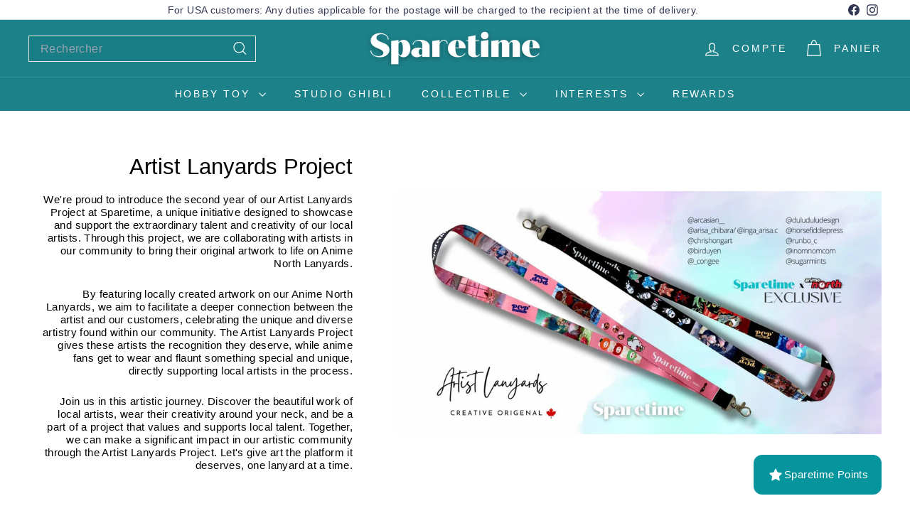

--- FILE ---
content_type: text/html; charset=utf-8
request_url: https://sparetime.store/fr/pages/artist-lanyard
body_size: 63035
content:
<!doctype html>
<html class="no-js" lang="fr" dir="ltr">
  <head>
    <meta charset="utf-8">
    <meta http-equiv="X-UA-Compatible" content="IE=edge,chrome=1">
    <meta name="viewport" content="width=device-width,initial-scale=1">
    <meta name="theme-color" content="#297076">
    <link rel="canonical" href="https://sparetime.store/fr/pages/artist-lanyard">
    <link rel="preconnect" href="https://fonts.shopifycdn.com" crossorigin>
    <link rel="dns-prefetch" href="https://ajax.googleapis.com">
    <link rel="dns-prefetch" href="https://maps.googleapis.com">
    <link rel="dns-prefetch" href="https://maps.gstatic.com"><link rel="shortcut icon" href="//sparetime.store/cdn/shop/files/S_1_32x32.png?v=1657516959" type="image/png">
<title>Artist Lanyard &ndash; Sparetime</title>
<meta name="description" content="We&#39;re proud to introduce the second year of our Artist Lanyards Project at Sparetime, a unique initiative designed to showcase and support the extraordinary talent and creativity of our local artists. Through this project, we are collaborating with artists in our community to bring their original artwork to life on our">
<meta property="og:site_name" content="Sparetime">
<meta property="og:url" content="https://sparetime.store/fr/pages/artist-lanyard">
<meta property="og:title" content="Artist Lanyard">
<meta property="og:type" content="website">
<meta property="og:description" content="We&#39;re proud to introduce the second year of our Artist Lanyards Project at Sparetime, a unique initiative designed to showcase and support the extraordinary talent and creativity of our local artists. Through this project, we are collaborating with artists in our community to bring their original artwork to life on our"><meta name="twitter:site" content="@">
<meta name="twitter:card" content="summary_large_image">
<meta name="twitter:title" content="Artist Lanyard">
<meta name="twitter:description" content="We&#39;re proud to introduce the second year of our Artist Lanyards Project at Sparetime, a unique initiative designed to showcase and support the extraordinary talent and creativity of our local artists. Through this project, we are collaborating with artists in our community to bring their original artwork to life on our">

<style data-shopify>
  

  
  
  
</style><link href="//sparetime.store/cdn/shop/t/29/assets/components.css?v=43712827778144619181736488954" rel="stylesheet" type="text/css" media="all" />

<style data-shopify>:root {
    --color-body: #ffffff;
    --color-body-alpha-005: rgba(255, 255, 255, 0.05);
    --color-body-dim: #f2f2f2;

    --color-border: #e8e8e1;

    --color-button-primary: #297076;
    --color-button-primary-light: #36949c;
    --color-button-primary-dim: #225e63;
    --color-button-primary-text: #ffffff;

    --color-cart-dot: #ba4444;
    --color-cart-dot-text: #fff;

    --color-footer: #f9f9fb;
    --color-footer-border: #e8e8e1;
    --color-footer-text: #242430;

    --color-link: #000000;

    --color-modal-bg: rgba(231, 231, 231, 0.6);

    --color-nav: #1d8189;
    --color-nav-search: #197d86;
    --color-nav-text: #ffffff;

    --color-price: #1c1d1d;

    --color-sale-tag: #ba4444;
    --color-sale-tag-text: #ffffff;

    --color-scheme-1-text: #ffffff;
    --color-scheme-1-bg: #960014;
    --color-scheme-2-text: #000000;
    --color-scheme-2-bg: #ffffff;
    --color-scheme-3-text: #313652;
    --color-scheme-3-bg: #cff7ec;

    --color-text-body: #000000;
    --color-text-body-alpha-005: rgba(0, 0, 0, 0.05);
    --color-text-body-alpha-008: rgba(0, 0, 0, 0.08);
    --color-text-savings: #ba4444;

    --color-toolbar: #ffffff;
    --color-toolbar-text: #313652;

    --url-ico-select: url(//sparetime.store/cdn/shop/t/29/assets/ico-select.svg);
    --url-swirl-svg: url(//sparetime.store/cdn/shop/t/29/assets/swirl.svg);

    --header-padding-bottom: 0;

    --page-top-padding: 35px;
    --page-narrow: 780px;
    --page-width-padding: 40px;
    --grid-gutter: 22px;
    --index-section-padding: 60px;
    --section-header-bottom: 40px;
    --collapsible-icon-width: 12px;

    --size-chart-margin: 30px 0;
    --size-chart-icon-margin: 5px;

    --newsletter-reminder-padding: 20px 30px 20px 25px;

    --text-frame-margin: 10px;

    /*Shop Pay Installments*/
    --color-body-text: #000000;
    --color-body: #ffffff;
    --color-bg: #ffffff;

    --type-header-primary: "system_ui";
    --type-header-fallback: -apple-system, 'Segoe UI', Roboto, 'Helvetica Neue', 'Noto Sans', 'Liberation Sans', Arial, sans-serif, 'Apple Color Emoji', 'Segoe UI Emoji', 'Segoe UI Symbol', 'Noto Color Emoji';
    --type-header-size: 36px;
    --type-header-weight: 400;
    --type-header-line-height: 1.2;
    --type-header-spacing: 0.0em;

    
      --type-header-transform: none;
    

    --type-base-primary:"system_ui";
    --type-base-fallback:-apple-system, 'Segoe UI', Roboto, 'Helvetica Neue', 'Noto Sans', 'Liberation Sans', Arial, sans-serif, 'Apple Color Emoji', 'Segoe UI Emoji', 'Segoe UI Symbol', 'Noto Color Emoji';
    --type-base-size: 15px;
    --type-base-weight: 400;
    --type-base-spacing: 0.025em;
    --type-base-line-height: 1.2;

    --color-small-image-bg: #ffffff;
    --color-small-image-bg-dark: #f7f7f7;
    --color-large-image-bg: #e7e7e7;
    --color-large-image-bg-light: #ffffff;

    --icon-stroke-width: 3px;
    --icon-stroke-line-join: miter;

    
      --button-radius: 3px;
      --button-padding: 11px 25px;
    

    
      --roundness: 0;
    

    
      --grid-thickness: 0;
    

    --product-tile-margin: 0%;
    --collection-tile-margin: 0%;

    --swatch-size: 40px;

    
      --swatch-border-radius: 50%;
    
  }

  @media screen and (max-width: 768px) {
    :root {
      --page-top-padding: 15px;
      --page-narrow: 330px;
      --page-width-padding: 17px;
      --grid-gutter: 16px;
      --index-section-padding: 40px;
      --section-header-bottom: 25px;
      --collapsible-icon-width: 10px;
      --text-frame-margin: 7px;
      --type-base-size: 13px;

      
        --roundness: 0;
        --button-padding: 9px 17px;
      
    }
  }</style><link href="//sparetime.store/cdn/shop/t/29/assets/overrides.css?v=22777653670148856341736488955" rel="stylesheet" type="text/css" media="all" />
<style data-shopify>:root {
        --product-grid-padding: 12px;
      }</style><script async crossorigin fetchpriority="high" src="/cdn/shopifycloud/importmap-polyfill/es-modules-shim.2.4.0.js"></script>
<script>
      document.documentElement.className = document.documentElement.className.replace('no-js', 'js');

      window.theme = window.theme || {};

      theme.settings = {
        themeName: 'Expanse',
        themeVersion: '6.1.0', // x-release-please-version
      };
    </script><script type="importmap">
{
  "imports": {
    "@archetype-themes/custom-elements/base-media": "//sparetime.store/cdn/shop/t/29/assets/base-media.js?v=180215418933095669231736488954",
    "@archetype-themes/custom-elements/disclosure": "//sparetime.store/cdn/shop/t/29/assets/disclosure.js?v=182459945533096787091736488955",
    "@archetype-themes/custom-elements/header-search": "//sparetime.store/cdn/shop/t/29/assets/header-search.js?v=14790263600647437351736488955",
    "@archetype-themes/custom-elements/product-recommendations": "//sparetime.store/cdn/shop/t/29/assets/product-recommendations.js?v=76410797257285949611736488956",
    "@archetype-themes/custom-elements/swatches": "//sparetime.store/cdn/shop/t/29/assets/swatches.js?v=115748111205220542111736488956",
    "@archetype-themes/custom-elements/theme-element": "//sparetime.store/cdn/shop/t/29/assets/theme-element.js?v=23783870107938227301736488956",
    "@archetype-themes/modules/cart-form": "//sparetime.store/cdn/shop/t/29/assets/cart-form.js?v=112467115607385685851736488954",
    "@archetype-themes/modules/clone-footer": "//sparetime.store/cdn/shop/t/29/assets/clone-footer.js?v=65189253863211222311736488954",
    "@archetype-themes/modules/collection-sidebar": "//sparetime.store/cdn/shop/t/29/assets/collection-sidebar.js?v=1325888889692973131736488954",
    "@archetype-themes/modules/drawers": "//sparetime.store/cdn/shop/t/29/assets/drawers.js?v=133655453772475736011736488955",
    "@archetype-themes/modules/modal": "//sparetime.store/cdn/shop/t/29/assets/modal.js?v=158707362359803246971736488955",
    "@archetype-themes/modules/nav-dropdown": "//sparetime.store/cdn/shop/t/29/assets/nav-dropdown.js?v=161891049847192907061736488955",
    "@archetype-themes/modules/photoswipe": "//sparetime.store/cdn/shop/t/29/assets/photoswipe.js?v=26893319410327140681736488955",
    "@archetype-themes/modules/slideshow": "//sparetime.store/cdn/shop/t/29/assets/slideshow.js?v=126977017077271715931736488956",
    "@archetype-themes/utils/a11y": "//sparetime.store/cdn/shop/t/29/assets/a11y.js?v=42141139595583154601736488954",
    "@archetype-themes/utils/ajax-renderer": "//sparetime.store/cdn/shop/t/29/assets/ajax-renderer.js?v=17957378971572593961736488954",
    "@archetype-themes/utils/currency": "//sparetime.store/cdn/shop/t/29/assets/currency.js?v=93335643952206747231736488955",
    "@archetype-themes/utils/events": "//sparetime.store/cdn/shop/t/29/assets/events.js?v=41484686344495800011736488955",
    "@archetype-themes/utils/product-loader": "//sparetime.store/cdn/shop/t/29/assets/product-loader.js?v=71947287259713254281736488956",
    "@archetype-themes/utils/resource-loader": "//sparetime.store/cdn/shop/t/29/assets/resource-loader.js?v=81301169148003274841736488956",
    "@archetype-themes/utils/storage": "//sparetime.store/cdn/shop/t/29/assets/storage.js?v=165714144265540632071736488956",
    "@archetype-themes/utils/theme-editor-event-handler-mixin": "//sparetime.store/cdn/shop/t/29/assets/theme-editor-event-handler-mixin.js?v=114462069356338668731736488956",
    "@archetype-themes/utils/utils": "//sparetime.store/cdn/shop/t/29/assets/utils.js?v=117964846174238173191736488957",
    "@archetype-themes/vendors/flickity": "//sparetime.store/cdn/shop/t/29/assets/flickity.js?v=180040601754775719741736488955",
    "@archetype-themes/vendors/flickity-fade": "//sparetime.store/cdn/shop/t/29/assets/flickity-fade.js?v=7618156608010510071736488955",
    "@archetype-themes/vendors/in-view": "//sparetime.store/cdn/shop/t/29/assets/in-view.js?v=158303221847540477331736488955",
    "@archetype-themes/vendors/photoswipe-ui-default.min": "//sparetime.store/cdn/shop/t/29/assets/photoswipe-ui-default.min.js?v=153569421128418950921736488955",
    "@archetype-themes/vendors/photoswipe.min": "//sparetime.store/cdn/shop/t/29/assets/photoswipe.min.js?v=159595140210348923361736488955",
    "components/add-to-cart": "//sparetime.store/cdn/shop/t/29/assets/add-to-cart.js?v=157761415605003885381736488954",
    "components/announcement-bar": "//sparetime.store/cdn/shop/t/29/assets/announcement-bar.js?v=121029201872210647121736488954",
    "components/block-buy-buttons": "//sparetime.store/cdn/shop/t/29/assets/block-buy-buttons.js?v=56380689241029412871736488954",
    "components/block-price": "//sparetime.store/cdn/shop/t/29/assets/block-price.js?v=174793000406617112591736488954",
    "components/block-variant-picker": "//sparetime.store/cdn/shop/t/29/assets/block-variant-picker.js?v=100675464509634971691736488954",
    "components/cart-note": "//sparetime.store/cdn/shop/t/29/assets/cart-note.js?v=56198602689862001351736488954",
    "components/close-cart": "//sparetime.store/cdn/shop/t/29/assets/close-cart.js?v=122851508247342011791736488954",
    "components/collapsible": "//sparetime.store/cdn/shop/t/29/assets/collapsible.js?v=177773173634684916621736488954",
    "components/collection-mobile-filters": "//sparetime.store/cdn/shop/t/29/assets/collection-mobile-filters.js?v=141085733159431533581736488954",
    "components/gift-card-recipient-form": "//sparetime.store/cdn/shop/t/29/assets/gift-card-recipient-form.js?v=25114532869471163621736488955",
    "components/header-cart-drawer": "//sparetime.store/cdn/shop/t/29/assets/header-cart-drawer.js?v=10438076937880405391736488955",
    "components/header-drawer": "//sparetime.store/cdn/shop/t/29/assets/header-drawer.js?v=12194218155632391321736488955",
    "components/header-mobile-nav": "//sparetime.store/cdn/shop/t/29/assets/header-mobile-nav.js?v=77324086688366174111736488955",
    "components/header-nav": "//sparetime.store/cdn/shop/t/29/assets/header-nav.js?v=134448756228213604281736488955",
    "components/item-grid": "//sparetime.store/cdn/shop/t/29/assets/item-grid.js?v=109905781791598941741736488955",
    "components/map": "//sparetime.store/cdn/shop/t/29/assets/map.js?v=113321260895345124881736488955",
    "components/model-media": "//sparetime.store/cdn/shop/t/29/assets/model-media.js?v=72293555598817173731736488955",
    "components/newsletter-reminder": "//sparetime.store/cdn/shop/t/29/assets/newsletter-reminder.js?v=35744343425145152751736488955",
    "components/parallax-image": "//sparetime.store/cdn/shop/t/29/assets/parallax-image.js?v=59188309605188605141736488955",
    "components/predictive-search": "//sparetime.store/cdn/shop/t/29/assets/predictive-search.js?v=165210660372665716981736488955",
    "components/price-range": "//sparetime.store/cdn/shop/t/29/assets/price-range.js?v=87243038936141742371736488955",
    "components/product-images": "//sparetime.store/cdn/shop/t/29/assets/product-images.js?v=101208797313625026491736488955",
    "components/product-inventory": "//sparetime.store/cdn/shop/t/29/assets/product-inventory.js?v=69607211263097186841736488956",
    "components/quantity-selector": "//sparetime.store/cdn/shop/t/29/assets/quantity-selector.js?v=29811676615099985201736488956",
    "components/quick-add": "//sparetime.store/cdn/shop/t/29/assets/quick-add.js?v=112070224713420499361736488956",
    "components/quick-shop": "//sparetime.store/cdn/shop/t/29/assets/quick-shop.js?v=169214600794817870211736488956",
    "components/rte": "//sparetime.store/cdn/shop/t/29/assets/rte.js?v=175428553801475883871736488956",
    "components/section-advanced-accordion": "//sparetime.store/cdn/shop/t/29/assets/section-advanced-accordion.js?v=172994900201510659141736488956",
    "components/section-age-verification-popup": "//sparetime.store/cdn/shop/t/29/assets/section-age-verification-popup.js?v=133696332194319723851736488956",
    "components/section-background-image-text": "//sparetime.store/cdn/shop/t/29/assets/section-background-image-text.js?v=21722524035606903071736488956",
    "components/section-collection-header": "//sparetime.store/cdn/shop/t/29/assets/section-collection-header.js?v=38468508189529151931736488956",
    "components/section-countdown": "//sparetime.store/cdn/shop/t/29/assets/section-countdown.js?v=75237863181774550081736488956",
    "components/section-footer": "//sparetime.store/cdn/shop/t/29/assets/section-footer.js?v=148713697742347807881736488956",
    "components/section-header": "//sparetime.store/cdn/shop/t/29/assets/section-header.js?v=146891184291599232001736488956",
    "components/section-hotspots": "//sparetime.store/cdn/shop/t/29/assets/section-hotspots.js?v=123038301200020945031736488956",
    "components/section-image-compare": "//sparetime.store/cdn/shop/t/29/assets/section-image-compare.js?v=84708806597935999591736488956",
    "components/section-main-addresses": "//sparetime.store/cdn/shop/t/29/assets/section-main-addresses.js?v=38269558316828166111736488956",
    "components/section-main-cart": "//sparetime.store/cdn/shop/t/29/assets/section-main-cart.js?v=104282612614769570861736488956",
    "components/section-main-login": "//sparetime.store/cdn/shop/t/29/assets/section-main-login.js?v=141583384861984065451736488956",
    "components/section-more-products-vendor": "//sparetime.store/cdn/shop/t/29/assets/section-more-products-vendor.js?v=139037179476081649891736488956",
    "components/section-newsletter-popup": "//sparetime.store/cdn/shop/t/29/assets/section-newsletter-popup.js?v=14748164573072822331736488956",
    "components/section-password-header": "//sparetime.store/cdn/shop/t/29/assets/section-password-header.js?v=180461259096248157561736488956",
    "components/section-recently-viewed": "//sparetime.store/cdn/shop/t/29/assets/section-recently-viewed.js?v=55908193119123770971736488956",
    "components/section-testimonials": "//sparetime.store/cdn/shop/t/29/assets/section-testimonials.js?v=1105492954700041671736488956",
    "components/store-availability": "//sparetime.store/cdn/shop/t/29/assets/store-availability.js?v=3599424513449990531736488956",
    "components/theme-editor": "//sparetime.store/cdn/shop/t/29/assets/theme-editor.js?v=7962243367912863361736488956",
    "components/toggle-cart": "//sparetime.store/cdn/shop/t/29/assets/toggle-cart.js?v=38431333347854231931736488956",
    "components/toggle-menu": "//sparetime.store/cdn/shop/t/29/assets/toggle-menu.js?v=184417730195572818991736488957",
    "components/toggle-search": "//sparetime.store/cdn/shop/t/29/assets/toggle-search.js?v=152152935064256525541736488957",
    "components/tool-tip": "//sparetime.store/cdn/shop/t/29/assets/tool-tip.js?v=111952048857288946281736488957",
    "components/tool-tip-trigger": "//sparetime.store/cdn/shop/t/29/assets/tool-tip-trigger.js?v=51579085798980736711736488957",
    "components/variant-sku": "//sparetime.store/cdn/shop/t/29/assets/variant-sku.js?v=181636493864733257641736488957",
    "components/video-media": "//sparetime.store/cdn/shop/t/29/assets/video-media.js?v=117747228584985477391736488957",
    "nouislider": "//sparetime.store/cdn/shop/t/29/assets/nouislider.js?v=100438778919154896961736488955"
  }
}
</script>
<script>
  if (!(HTMLScriptElement.supports && HTMLScriptElement.supports('importmap'))) {
    const el = document.createElement('script')
    el.async = true
    el.src = "//sparetime.store/cdn/shop/t/29/assets/es-module-shims.min.js?v=3197203922110785981736488955"
    document.head.appendChild(el)
  }
</script>

<script type="module" src="//sparetime.store/cdn/shop/t/29/assets/is-land.min.js?v=92343381495565747271736488955"></script>



<script type="module">
  try {
    const importMap = document.querySelector('script[type="importmap"]')
    const importMapJson = JSON.parse(importMap.textContent)
    const importMapModules = Object.values(importMapJson.imports)
    for (let i = 0; i < importMapModules.length; i++) {
      const link = document.createElement('link')
      link.rel = 'modulepreload'
      link.href = importMapModules[i]
      document.head.appendChild(link)
    }
  } catch (e) {
    console.error(e)
  }
</script>

<script>window.performance && window.performance.mark && window.performance.mark('shopify.content_for_header.start');</script><meta name="facebook-domain-verification" content="ck3q2oryh95ym7oyy95zvbfbj4ro66">
<meta name="facebook-domain-verification" content="xx54kkkv5t3awd7uh0nl3z9gh7it15">
<meta name="facebook-domain-verification" content="nybtdqxz8rln1hxzdz82roanogigkc">
<meta name="google-site-verification" content="QVF4RgngF_QquPwvWxx3EmLN99Gl8XqHQYwCJmue-Tw">
<meta id="shopify-digital-wallet" name="shopify-digital-wallet" content="/54906388694/digital_wallets/dialog">
<meta name="shopify-checkout-api-token" content="302918de7d61be1321421b9391f2c8fe">
<meta id="in-context-paypal-metadata" data-shop-id="54906388694" data-venmo-supported="false" data-environment="production" data-locale="fr_FR" data-paypal-v4="true" data-currency="CAD">
<link rel="alternate" hreflang="x-default" href="https://sparetime.store/pages/artist-lanyard">
<link rel="alternate" hreflang="fr" href="https://sparetime.store/fr/pages/artist-lanyard">
<link rel="alternate" hreflang="ja" href="https://sparetime.store/ja/pages/artist-lanyard">
<link rel="alternate" hreflang="en-GB" href="https://sparetime.store/en-gb/pages/artist-lanyard">
<link rel="alternate" hreflang="ja-GB" href="https://sparetime.store/ja-gb/pages/artist-lanyard">
<link rel="alternate" hreflang="en-AU" href="https://sparetime.store/en-au/pages/artist-lanyard">
<link rel="alternate" hreflang="ja-AU" href="https://sparetime.store/ja-au/pages/artist-lanyard">
<link rel="alternate" hreflang="fr-FR" href="https://sparetime.store/fr-fr/pages/artist-lanyard">
<link rel="alternate" hreflang="en-FR" href="https://sparetime.store/en-fr/pages/artist-lanyard">
<link rel="alternate" hreflang="ja-FR" href="https://sparetime.store/ja-fr/pages/artist-lanyard">
<script async="async" src="/checkouts/internal/preloads.js?locale=fr-CA"></script>
<link rel="preconnect" href="https://shop.app" crossorigin="anonymous">
<script async="async" src="https://shop.app/checkouts/internal/preloads.js?locale=fr-CA&shop_id=54906388694" crossorigin="anonymous"></script>
<script id="apple-pay-shop-capabilities" type="application/json">{"shopId":54906388694,"countryCode":"CA","currencyCode":"CAD","merchantCapabilities":["supports3DS"],"merchantId":"gid:\/\/shopify\/Shop\/54906388694","merchantName":"Sparetime","requiredBillingContactFields":["postalAddress","email"],"requiredShippingContactFields":["postalAddress","email"],"shippingType":"shipping","supportedNetworks":["visa","masterCard","discover","interac"],"total":{"type":"pending","label":"Sparetime","amount":"1.00"},"shopifyPaymentsEnabled":true,"supportsSubscriptions":true}</script>
<script id="shopify-features" type="application/json">{"accessToken":"302918de7d61be1321421b9391f2c8fe","betas":["rich-media-storefront-analytics"],"domain":"sparetime.store","predictiveSearch":true,"shopId":54906388694,"locale":"fr"}</script>
<script>var Shopify = Shopify || {};
Shopify.shop = "sparetimes.myshopify.com";
Shopify.locale = "fr";
Shopify.currency = {"active":"CAD","rate":"1.0"};
Shopify.country = "CA";
Shopify.theme = {"name":"Updated copy of Aug-2024","id":147157582038,"schema_name":"Expanse","schema_version":"6.1.0","theme_store_id":902,"role":"main"};
Shopify.theme.handle = "null";
Shopify.theme.style = {"id":null,"handle":null};
Shopify.cdnHost = "sparetime.store/cdn";
Shopify.routes = Shopify.routes || {};
Shopify.routes.root = "/fr/";</script>
<script type="module">!function(o){(o.Shopify=o.Shopify||{}).modules=!0}(window);</script>
<script>!function(o){function n(){var o=[];function n(){o.push(Array.prototype.slice.apply(arguments))}return n.q=o,n}var t=o.Shopify=o.Shopify||{};t.loadFeatures=n(),t.autoloadFeatures=n()}(window);</script>
<script>
  window.ShopifyPay = window.ShopifyPay || {};
  window.ShopifyPay.apiHost = "shop.app\/pay";
  window.ShopifyPay.redirectState = null;
</script>
<script id="shop-js-analytics" type="application/json">{"pageType":"page"}</script>
<script defer="defer" async type="module" src="//sparetime.store/cdn/shopifycloud/shop-js/modules/v2/client.init-shop-cart-sync_BVP_NwwF.fr.esm.js"></script>
<script defer="defer" async type="module" src="//sparetime.store/cdn/shopifycloud/shop-js/modules/v2/chunk.common_Dvoa9flQ.esm.js"></script>
<script type="module">
  await import("//sparetime.store/cdn/shopifycloud/shop-js/modules/v2/client.init-shop-cart-sync_BVP_NwwF.fr.esm.js");
await import("//sparetime.store/cdn/shopifycloud/shop-js/modules/v2/chunk.common_Dvoa9flQ.esm.js");

  window.Shopify.SignInWithShop?.initShopCartSync?.({"fedCMEnabled":true,"windoidEnabled":true});

</script>
<script>
  window.Shopify = window.Shopify || {};
  if (!window.Shopify.featureAssets) window.Shopify.featureAssets = {};
  window.Shopify.featureAssets['shop-js'] = {"shop-cart-sync":["modules/v2/client.shop-cart-sync_xEQy3v5p.fr.esm.js","modules/v2/chunk.common_Dvoa9flQ.esm.js"],"init-windoid":["modules/v2/client.init-windoid_Dc4_daSo.fr.esm.js","modules/v2/chunk.common_Dvoa9flQ.esm.js"],"shop-cash-offers":["modules/v2/client.shop-cash-offers_BaS4SJBS.fr.esm.js","modules/v2/chunk.common_Dvoa9flQ.esm.js","modules/v2/chunk.modal_DkMrFEbQ.esm.js"],"init-fed-cm":["modules/v2/client.init-fed-cm_BIM-vIjY.fr.esm.js","modules/v2/chunk.common_Dvoa9flQ.esm.js"],"shop-toast-manager":["modules/v2/client.shop-toast-manager_Cl7Q_0uy.fr.esm.js","modules/v2/chunk.common_Dvoa9flQ.esm.js"],"shop-button":["modules/v2/client.shop-button_CJD0Wr7o.fr.esm.js","modules/v2/chunk.common_Dvoa9flQ.esm.js"],"avatar":["modules/v2/client.avatar_BTnouDA3.fr.esm.js"],"init-shop-email-lookup-coordinator":["modules/v2/client.init-shop-email-lookup-coordinator_DtRvj7gm.fr.esm.js","modules/v2/chunk.common_Dvoa9flQ.esm.js"],"init-shop-cart-sync":["modules/v2/client.init-shop-cart-sync_BVP_NwwF.fr.esm.js","modules/v2/chunk.common_Dvoa9flQ.esm.js"],"shop-login-button":["modules/v2/client.shop-login-button_CRBdmVKG.fr.esm.js","modules/v2/chunk.common_Dvoa9flQ.esm.js","modules/v2/chunk.modal_DkMrFEbQ.esm.js"],"pay-button":["modules/v2/client.pay-button_BD6aD9P4.fr.esm.js","modules/v2/chunk.common_Dvoa9flQ.esm.js"],"init-shop-for-new-customer-accounts":["modules/v2/client.init-shop-for-new-customer-accounts_DNooZwEN.fr.esm.js","modules/v2/client.shop-login-button_CRBdmVKG.fr.esm.js","modules/v2/chunk.common_Dvoa9flQ.esm.js","modules/v2/chunk.modal_DkMrFEbQ.esm.js"],"init-customer-accounts-sign-up":["modules/v2/client.init-customer-accounts-sign-up_De_CUY5x.fr.esm.js","modules/v2/client.shop-login-button_CRBdmVKG.fr.esm.js","modules/v2/chunk.common_Dvoa9flQ.esm.js","modules/v2/chunk.modal_DkMrFEbQ.esm.js"],"shop-follow-button":["modules/v2/client.shop-follow-button_BcpSUDVn.fr.esm.js","modules/v2/chunk.common_Dvoa9flQ.esm.js","modules/v2/chunk.modal_DkMrFEbQ.esm.js"],"checkout-modal":["modules/v2/client.checkout-modal_DMn19Bl9.fr.esm.js","modules/v2/chunk.common_Dvoa9flQ.esm.js","modules/v2/chunk.modal_DkMrFEbQ.esm.js"],"init-customer-accounts":["modules/v2/client.init-customer-accounts_D_pFe3JW.fr.esm.js","modules/v2/client.shop-login-button_CRBdmVKG.fr.esm.js","modules/v2/chunk.common_Dvoa9flQ.esm.js","modules/v2/chunk.modal_DkMrFEbQ.esm.js"],"lead-capture":["modules/v2/client.lead-capture_BIIPkNCv.fr.esm.js","modules/v2/chunk.common_Dvoa9flQ.esm.js","modules/v2/chunk.modal_DkMrFEbQ.esm.js"],"shop-login":["modules/v2/client.shop-login_BGM0Bl8n.fr.esm.js","modules/v2/chunk.common_Dvoa9flQ.esm.js","modules/v2/chunk.modal_DkMrFEbQ.esm.js"],"payment-terms":["modules/v2/client.payment-terms_DCA4DVIz.fr.esm.js","modules/v2/chunk.common_Dvoa9flQ.esm.js","modules/v2/chunk.modal_DkMrFEbQ.esm.js"]};
</script>
<script id="__st">var __st={"a":54906388694,"offset":-18000,"reqid":"7d492c39-186d-4afc-a446-aec247f5ba22-1762620302","pageurl":"sparetime.store\/fr\/pages\/artist-lanyard","s":"pages-105476980950","u":"9ad0672d8bfb","p":"page","rtyp":"page","rid":105476980950};</script>
<script>window.ShopifyPaypalV4VisibilityTracking = true;</script>
<script id="captcha-bootstrap">!function(){'use strict';const t='contact',e='account',n='new_comment',o=[[t,t],['blogs',n],['comments',n],[t,'customer']],c=[[e,'customer_login'],[e,'guest_login'],[e,'recover_customer_password'],[e,'create_customer']],r=t=>t.map((([t,e])=>`form[action*='/${t}']:not([data-nocaptcha='true']) input[name='form_type'][value='${e}']`)).join(','),a=t=>()=>t?[...document.querySelectorAll(t)].map((t=>t.form)):[];function s(){const t=[...o],e=r(t);return a(e)}const i='password',u='form_key',d=['recaptcha-v3-token','g-recaptcha-response','h-captcha-response',i],f=()=>{try{return window.sessionStorage}catch{return}},m='__shopify_v',_=t=>t.elements[u];function p(t,e,n=!1){try{const o=window.sessionStorage,c=JSON.parse(o.getItem(e)),{data:r}=function(t){const{data:e,action:n}=t;return t[m]||n?{data:e,action:n}:{data:t,action:n}}(c);for(const[e,n]of Object.entries(r))t.elements[e]&&(t.elements[e].value=n);n&&o.removeItem(e)}catch(o){console.error('form repopulation failed',{error:o})}}const l='form_type',E='cptcha';function T(t){t.dataset[E]=!0}const w=window,h=w.document,L='Shopify',v='ce_forms',y='captcha';let A=!1;((t,e)=>{const n=(g='f06e6c50-85a8-45c8-87d0-21a2b65856fe',I='https://cdn.shopify.com/shopifycloud/storefront-forms-hcaptcha/ce_storefront_forms_captcha_hcaptcha.v1.5.2.iife.js',D={infoText:'Protégé par hCaptcha',privacyText:'Confidentialité',termsText:'Conditions'},(t,e,n)=>{const o=w[L][v],c=o.bindForm;if(c)return c(t,g,e,D).then(n);var r;o.q.push([[t,g,e,D],n]),r=I,A||(h.body.append(Object.assign(h.createElement('script'),{id:'captcha-provider',async:!0,src:r})),A=!0)});var g,I,D;w[L]=w[L]||{},w[L][v]=w[L][v]||{},w[L][v].q=[],w[L][y]=w[L][y]||{},w[L][y].protect=function(t,e){n(t,void 0,e),T(t)},Object.freeze(w[L][y]),function(t,e,n,w,h,L){const[v,y,A,g]=function(t,e,n){const i=e?o:[],u=t?c:[],d=[...i,...u],f=r(d),m=r(i),_=r(d.filter((([t,e])=>n.includes(e))));return[a(f),a(m),a(_),s()]}(w,h,L),I=t=>{const e=t.target;return e instanceof HTMLFormElement?e:e&&e.form},D=t=>v().includes(t);t.addEventListener('submit',(t=>{const e=I(t);if(!e)return;const n=D(e)&&!e.dataset.hcaptchaBound&&!e.dataset.recaptchaBound,o=_(e),c=g().includes(e)&&(!o||!o.value);(n||c)&&t.preventDefault(),c&&!n&&(function(t){try{if(!f())return;!function(t){const e=f();if(!e)return;const n=_(t);if(!n)return;const o=n.value;o&&e.removeItem(o)}(t);const e=Array.from(Array(32),(()=>Math.random().toString(36)[2])).join('');!function(t,e){_(t)||t.append(Object.assign(document.createElement('input'),{type:'hidden',name:u})),t.elements[u].value=e}(t,e),function(t,e){const n=f();if(!n)return;const o=[...t.querySelectorAll(`input[type='${i}']`)].map((({name:t})=>t)),c=[...d,...o],r={};for(const[a,s]of new FormData(t).entries())c.includes(a)||(r[a]=s);n.setItem(e,JSON.stringify({[m]:1,action:t.action,data:r}))}(t,e)}catch(e){console.error('failed to persist form',e)}}(e),e.submit())}));const S=(t,e)=>{t&&!t.dataset[E]&&(n(t,e.some((e=>e===t))),T(t))};for(const o of['focusin','change'])t.addEventListener(o,(t=>{const e=I(t);D(e)&&S(e,y())}));const B=e.get('form_key'),M=e.get(l),P=B&&M;t.addEventListener('DOMContentLoaded',(()=>{const t=y();if(P)for(const e of t)e.elements[l].value===M&&p(e,B);[...new Set([...A(),...v().filter((t=>'true'===t.dataset.shopifyCaptcha))])].forEach((e=>S(e,t)))}))}(h,new URLSearchParams(w.location.search),n,t,e,['guest_login'])})(!0,!0)}();</script>
<script integrity="sha256-52AcMU7V7pcBOXWImdc/TAGTFKeNjmkeM1Pvks/DTgc=" data-source-attribution="shopify.loadfeatures" defer="defer" src="//sparetime.store/cdn/shopifycloud/storefront/assets/storefront/load_feature-81c60534.js" crossorigin="anonymous"></script>
<script crossorigin="anonymous" defer="defer" src="//sparetime.store/cdn/shopifycloud/storefront/assets/shopify_pay/storefront-65b4c6d7.js?v=20250812"></script>
<script data-source-attribution="shopify.dynamic_checkout.dynamic.init">var Shopify=Shopify||{};Shopify.PaymentButton=Shopify.PaymentButton||{isStorefrontPortableWallets:!0,init:function(){window.Shopify.PaymentButton.init=function(){};var t=document.createElement("script");t.src="https://sparetime.store/cdn/shopifycloud/portable-wallets/latest/portable-wallets.fr.js",t.type="module",document.head.appendChild(t)}};
</script>
<script data-source-attribution="shopify.dynamic_checkout.buyer_consent">
  function portableWalletsHideBuyerConsent(e){var t=document.getElementById("shopify-buyer-consent"),n=document.getElementById("shopify-subscription-policy-button");t&&n&&(t.classList.add("hidden"),t.setAttribute("aria-hidden","true"),n.removeEventListener("click",e))}function portableWalletsShowBuyerConsent(e){var t=document.getElementById("shopify-buyer-consent"),n=document.getElementById("shopify-subscription-policy-button");t&&n&&(t.classList.remove("hidden"),t.removeAttribute("aria-hidden"),n.addEventListener("click",e))}window.Shopify?.PaymentButton&&(window.Shopify.PaymentButton.hideBuyerConsent=portableWalletsHideBuyerConsent,window.Shopify.PaymentButton.showBuyerConsent=portableWalletsShowBuyerConsent);
</script>
<script data-source-attribution="shopify.dynamic_checkout.cart.bootstrap">document.addEventListener("DOMContentLoaded",(function(){function t(){return document.querySelector("shopify-accelerated-checkout-cart, shopify-accelerated-checkout")}if(t())Shopify.PaymentButton.init();else{new MutationObserver((function(e,n){t()&&(Shopify.PaymentButton.init(),n.disconnect())})).observe(document.body,{childList:!0,subtree:!0})}}));
</script>
<link id="shopify-accelerated-checkout-styles" rel="stylesheet" media="screen" href="https://sparetime.store/cdn/shopifycloud/portable-wallets/latest/accelerated-checkout-backwards-compat.css" crossorigin="anonymous">
<style id="shopify-accelerated-checkout-cart">
        #shopify-buyer-consent {
  margin-top: 1em;
  display: inline-block;
  width: 100%;
}

#shopify-buyer-consent.hidden {
  display: none;
}

#shopify-subscription-policy-button {
  background: none;
  border: none;
  padding: 0;
  text-decoration: underline;
  font-size: inherit;
  cursor: pointer;
}

#shopify-subscription-policy-button::before {
  box-shadow: none;
}

      </style>

<script>window.performance && window.performance.mark && window.performance.mark('shopify.content_for_header.end');</script>

    <script src="//sparetime.store/cdn/shop/t/29/assets/theme.js?v=113616480651186619411736488956" defer="defer"></script>
  <!-- BEGIN app block: shopify://apps/oxi-social-login/blocks/social-login-embed/24ad60bc-8f09-42fa-807e-e5eda0fdae17 -->


<script>
var vt=763256;var oxi_data_scheme='light';if(document.querySelector('html').hasAttribute('data-scheme')){oxi_data_scheme=document.querySelector('html').getAttribute('data-scheme')}function wfete(selector){return new Promise(resolve=>{if(document.querySelector(selector)){return resolve(document.querySelector(selector))}const observer=new MutationObserver(()=>{if(document.querySelector(selector)){resolve(document.querySelector(selector));observer.disconnect()}});observer.observe(document.body,{subtree:true,childList:true,})})}async function oxi_init(){const data=await getOConfig()}function getOConfig(){var script=document.createElement('script');script.src='//social-login.oxiapps.com/init.json?shop=sparetimes.myshopify.com&vt='+vt+'&callback=jQuery111004090950169811405_1543664809199';script.setAttribute('rel','nofollow');document.head.appendChild(script)}function jQuery111004090950169811405_1543664809199(p){var shop_locale="";if(typeof Shopify!=='undefined'&&typeof Shopify.locale!=='undefined'){shop_locale="&locale="+Shopify.locale}if(p.m=="1"){if(typeof oxi_initialized==='undefined'){var oxi_initialized=true;vt=parseInt(vt);var elem=document.createElement("link");elem.setAttribute("type","text/css");elem.setAttribute("rel","stylesheet");elem.setAttribute("href","https://cdn.shopify.com/extensions/019a48c2-fad9-7639-816c-8b49eaf74b0f/embedded-social-login-52/assets/remodal.css");document.getElementsByTagName("head")[0].appendChild(elem);var newScript=document.createElement('script');newScript.type='text/javascript';newScript.src='https://cdn.shopify.com/extensions/019a48c2-fad9-7639-816c-8b49eaf74b0f/embedded-social-login-52/assets/osl.min.js';document.getElementsByTagName('head')[0].appendChild(newScript)}}else{const intervalID=setInterval(()=>{if(document.querySelector('body')){clearInterval(intervalID);opa=['form[action*="account/login"]','form[action$="account"]'];opa.forEach(e=>{wfete(e).then(element=>{if(typeof oxi_initialized==='undefined'){var oxi_initialized=true;console.log("Oxi Social Login Initialized");if(p.i=='y'){var list=document.querySelectorAll(e);var oxi_list_length=0;if(list.length>0){oxi_list_length=list.length}for(var osli1=0;osli1<oxi_list_length;osli1++){if(list[osli1].querySelector('[value="guest_login"]')){}else{if(list[osli1].querySelectorAll('.oxi-social-login').length<=0&&list[osli1].querySelectorAll('.oxi_social_wrapper').length<=0){var osl_checkout_url='';if(list[osli1].querySelector('[name="checkout_url"]')!==null){osl_checkout_url='&osl_checkout_url='+list[osli1].querySelector('[name="checkout_url"]').value}osl_checkout_url=osl_checkout_url.replace(/<[^>]*>/g,'').trim();list[osli1].insertAdjacentHTML(p.p,'<div class="oxi_social_wrapper" style="'+p.c+'"><iframe id="social_login_frame" class="social_login_frame" title="Social Login" src="https://social-login.oxiapps.com/widget?site='+p.s+'&vt='+vt+shop_locale+osl_checkout_url+'&scheme='+oxi_data_scheme+'" style="width:100%;max-width:100%;padding-top:0px;margin-bottom:5px;border:0px;height:'+p.h+'px;" scrolling=no></iframe></div>')}}}}}})});wfete('#oxi-social-login').then(element=>{document.getElementById('oxi-social-login').innerHTML="<iframe id='social_login_frame' class='social_login_frame' title='Social Login' src='https://social-login.oxiapps.com/widget?site="+p.s+"&vt="+vt+shop_locale+"&scheme="+oxi_data_scheme+"' style='width:100%;max-width:100%;padding-top:0px;margin-bottom:5px;border:0px;height:"+p.h+"px;' scrolling=no></iframe>"});wfete('.oxi-social-login').then(element=>{var oxi_elms=document.querySelectorAll(".oxi-social-login");oxi_elms.forEach((oxi_elm)=>{oxi_elm.innerHTML="<iframe id='social_login_frame' class='social_login_frame' title='Social Login' src='https://social-login.oxiapps.com/widget?site="+p.s+"&vt="+vt+shop_locale+"&scheme="+oxi_data_scheme+"' style='width:100%;max-width:100%;padding-top:0px;margin-bottom:5px;border:0px;height:"+p.h+"px;' scrolling=no></iframe>"})})}},100)}var o_resized=false;var oxi_response=function(event){if(event.origin+'/'=="https://social-login.oxiapps.com/"){if(event.data.action=="loaded"){event.source.postMessage({action:'getParentUrl',parentUrl:window.location.href+''},"*")}var message=event.data+'';var key=message.split(':')[0];var value=message.split(':')[1];if(key=="height"){var oxi_iframe=document.getElementById('social_login_frame');if(oxi_iframe&&!o_resized){o_resized=true;oxi_iframe.style.height=value+"px"}}}};if(window.addEventListener){window.addEventListener('message',oxi_response,false)}else{window.attachEvent("onmessage",oxi_response)}}oxi_init();
</script>


<!-- END app block --><script src="https://cdn.shopify.com/extensions/019a4792-adef-77b2-baad-c6c77787d44d/avada-app-74/assets/avada-order-limit.js" type="text/javascript" defer="defer"></script>
<link href="https://monorail-edge.shopifysvc.com" rel="dns-prefetch">
<script>(function(){if ("sendBeacon" in navigator && "performance" in window) {try {var session_token_from_headers = performance.getEntriesByType('navigation')[0].serverTiming.find(x => x.name == '_s').description;} catch {var session_token_from_headers = undefined;}var session_cookie_matches = document.cookie.match(/_shopify_s=([^;]*)/);var session_token_from_cookie = session_cookie_matches && session_cookie_matches.length === 2 ? session_cookie_matches[1] : "";var session_token = session_token_from_headers || session_token_from_cookie || "";function handle_abandonment_event(e) {var entries = performance.getEntries().filter(function(entry) {return /monorail-edge.shopifysvc.com/.test(entry.name);});if (!window.abandonment_tracked && entries.length === 0) {window.abandonment_tracked = true;var currentMs = Date.now();var navigation_start = performance.timing.navigationStart;var payload = {shop_id: 54906388694,url: window.location.href,navigation_start,duration: currentMs - navigation_start,session_token,page_type: "page"};window.navigator.sendBeacon("https://monorail-edge.shopifysvc.com/v1/produce", JSON.stringify({schema_id: "online_store_buyer_site_abandonment/1.1",payload: payload,metadata: {event_created_at_ms: currentMs,event_sent_at_ms: currentMs}}));}}window.addEventListener('pagehide', handle_abandonment_event);}}());</script>
<script id="web-pixels-manager-setup">(function e(e,d,r,n,o){if(void 0===o&&(o={}),!Boolean(null===(a=null===(i=window.Shopify)||void 0===i?void 0:i.analytics)||void 0===a?void 0:a.replayQueue)){var i,a;window.Shopify=window.Shopify||{};var t=window.Shopify;t.analytics=t.analytics||{};var s=t.analytics;s.replayQueue=[],s.publish=function(e,d,r){return s.replayQueue.push([e,d,r]),!0};try{self.performance.mark("wpm:start")}catch(e){}var l=function(){var e={modern:/Edge?\/(1{2}[4-9]|1[2-9]\d|[2-9]\d{2}|\d{4,})\.\d+(\.\d+|)|Firefox\/(1{2}[4-9]|1[2-9]\d|[2-9]\d{2}|\d{4,})\.\d+(\.\d+|)|Chrom(ium|e)\/(9{2}|\d{3,})\.\d+(\.\d+|)|(Maci|X1{2}).+ Version\/(15\.\d+|(1[6-9]|[2-9]\d|\d{3,})\.\d+)([,.]\d+|)( \(\w+\)|)( Mobile\/\w+|) Safari\/|Chrome.+OPR\/(9{2}|\d{3,})\.\d+\.\d+|(CPU[ +]OS|iPhone[ +]OS|CPU[ +]iPhone|CPU IPhone OS|CPU iPad OS)[ +]+(15[._]\d+|(1[6-9]|[2-9]\d|\d{3,})[._]\d+)([._]\d+|)|Android:?[ /-](13[3-9]|1[4-9]\d|[2-9]\d{2}|\d{4,})(\.\d+|)(\.\d+|)|Android.+Firefox\/(13[5-9]|1[4-9]\d|[2-9]\d{2}|\d{4,})\.\d+(\.\d+|)|Android.+Chrom(ium|e)\/(13[3-9]|1[4-9]\d|[2-9]\d{2}|\d{4,})\.\d+(\.\d+|)|SamsungBrowser\/([2-9]\d|\d{3,})\.\d+/,legacy:/Edge?\/(1[6-9]|[2-9]\d|\d{3,})\.\d+(\.\d+|)|Firefox\/(5[4-9]|[6-9]\d|\d{3,})\.\d+(\.\d+|)|Chrom(ium|e)\/(5[1-9]|[6-9]\d|\d{3,})\.\d+(\.\d+|)([\d.]+$|.*Safari\/(?![\d.]+ Edge\/[\d.]+$))|(Maci|X1{2}).+ Version\/(10\.\d+|(1[1-9]|[2-9]\d|\d{3,})\.\d+)([,.]\d+|)( \(\w+\)|)( Mobile\/\w+|) Safari\/|Chrome.+OPR\/(3[89]|[4-9]\d|\d{3,})\.\d+\.\d+|(CPU[ +]OS|iPhone[ +]OS|CPU[ +]iPhone|CPU IPhone OS|CPU iPad OS)[ +]+(10[._]\d+|(1[1-9]|[2-9]\d|\d{3,})[._]\d+)([._]\d+|)|Android:?[ /-](13[3-9]|1[4-9]\d|[2-9]\d{2}|\d{4,})(\.\d+|)(\.\d+|)|Mobile Safari.+OPR\/([89]\d|\d{3,})\.\d+\.\d+|Android.+Firefox\/(13[5-9]|1[4-9]\d|[2-9]\d{2}|\d{4,})\.\d+(\.\d+|)|Android.+Chrom(ium|e)\/(13[3-9]|1[4-9]\d|[2-9]\d{2}|\d{4,})\.\d+(\.\d+|)|Android.+(UC? ?Browser|UCWEB|U3)[ /]?(15\.([5-9]|\d{2,})|(1[6-9]|[2-9]\d|\d{3,})\.\d+)\.\d+|SamsungBrowser\/(5\.\d+|([6-9]|\d{2,})\.\d+)|Android.+MQ{2}Browser\/(14(\.(9|\d{2,})|)|(1[5-9]|[2-9]\d|\d{3,})(\.\d+|))(\.\d+|)|K[Aa][Ii]OS\/(3\.\d+|([4-9]|\d{2,})\.\d+)(\.\d+|)/},d=e.modern,r=e.legacy,n=navigator.userAgent;return n.match(d)?"modern":n.match(r)?"legacy":"unknown"}(),u="modern"===l?"modern":"legacy",c=(null!=n?n:{modern:"",legacy:""})[u],f=function(e){return[e.baseUrl,"/wpm","/b",e.hashVersion,"modern"===e.buildTarget?"m":"l",".js"].join("")}({baseUrl:d,hashVersion:r,buildTarget:u}),m=function(e){var d=e.version,r=e.bundleTarget,n=e.surface,o=e.pageUrl,i=e.monorailEndpoint;return{emit:function(e){var a=e.status,t=e.errorMsg,s=(new Date).getTime(),l=JSON.stringify({metadata:{event_sent_at_ms:s},events:[{schema_id:"web_pixels_manager_load/3.1",payload:{version:d,bundle_target:r,page_url:o,status:a,surface:n,error_msg:t},metadata:{event_created_at_ms:s}}]});if(!i)return console&&console.warn&&console.warn("[Web Pixels Manager] No Monorail endpoint provided, skipping logging."),!1;try{return self.navigator.sendBeacon.bind(self.navigator)(i,l)}catch(e){}var u=new XMLHttpRequest;try{return u.open("POST",i,!0),u.setRequestHeader("Content-Type","text/plain"),u.send(l),!0}catch(e){return console&&console.warn&&console.warn("[Web Pixels Manager] Got an unhandled error while logging to Monorail."),!1}}}}({version:r,bundleTarget:l,surface:e.surface,pageUrl:self.location.href,monorailEndpoint:e.monorailEndpoint});try{o.browserTarget=l,function(e){var d=e.src,r=e.async,n=void 0===r||r,o=e.onload,i=e.onerror,a=e.sri,t=e.scriptDataAttributes,s=void 0===t?{}:t,l=document.createElement("script"),u=document.querySelector("head"),c=document.querySelector("body");if(l.async=n,l.src=d,a&&(l.integrity=a,l.crossOrigin="anonymous"),s)for(var f in s)if(Object.prototype.hasOwnProperty.call(s,f))try{l.dataset[f]=s[f]}catch(e){}if(o&&l.addEventListener("load",o),i&&l.addEventListener("error",i),u)u.appendChild(l);else{if(!c)throw new Error("Did not find a head or body element to append the script");c.appendChild(l)}}({src:f,async:!0,onload:function(){if(!function(){var e,d;return Boolean(null===(d=null===(e=window.Shopify)||void 0===e?void 0:e.analytics)||void 0===d?void 0:d.initialized)}()){var d=window.webPixelsManager.init(e)||void 0;if(d){var r=window.Shopify.analytics;r.replayQueue.forEach((function(e){var r=e[0],n=e[1],o=e[2];d.publishCustomEvent(r,n,o)})),r.replayQueue=[],r.publish=d.publishCustomEvent,r.visitor=d.visitor,r.initialized=!0}}},onerror:function(){return m.emit({status:"failed",errorMsg:"".concat(f," has failed to load")})},sri:function(e){var d=/^sha384-[A-Za-z0-9+/=]+$/;return"string"==typeof e&&d.test(e)}(c)?c:"",scriptDataAttributes:o}),m.emit({status:"loading"})}catch(e){m.emit({status:"failed",errorMsg:(null==e?void 0:e.message)||"Unknown error"})}}})({shopId: 54906388694,storefrontBaseUrl: "https://sparetime.store",extensionsBaseUrl: "https://extensions.shopifycdn.com/cdn/shopifycloud/web-pixels-manager",monorailEndpoint: "https://monorail-edge.shopifysvc.com/unstable/produce_batch",surface: "storefront-renderer",enabledBetaFlags: ["2dca8a86"],webPixelsConfigList: [{"id":"493617366","configuration":"{\"config\":\"{\\\"google_tag_ids\\\":[\\\"G-HYSTK094JP\\\",\\\"GT-NF7F3BH\\\"],\\\"target_country\\\":\\\"CA\\\",\\\"gtag_events\\\":[{\\\"type\\\":\\\"search\\\",\\\"action_label\\\":\\\"G-HYSTK094JP\\\"},{\\\"type\\\":\\\"begin_checkout\\\",\\\"action_label\\\":\\\"G-HYSTK094JP\\\"},{\\\"type\\\":\\\"view_item\\\",\\\"action_label\\\":[\\\"G-HYSTK094JP\\\",\\\"MC-TRSX7NEDW7\\\"]},{\\\"type\\\":\\\"purchase\\\",\\\"action_label\\\":[\\\"G-HYSTK094JP\\\",\\\"MC-TRSX7NEDW7\\\"]},{\\\"type\\\":\\\"page_view\\\",\\\"action_label\\\":[\\\"G-HYSTK094JP\\\",\\\"MC-TRSX7NEDW7\\\"]},{\\\"type\\\":\\\"add_payment_info\\\",\\\"action_label\\\":\\\"G-HYSTK094JP\\\"},{\\\"type\\\":\\\"add_to_cart\\\",\\\"action_label\\\":\\\"G-HYSTK094JP\\\"}],\\\"enable_monitoring_mode\\\":false}\"}","eventPayloadVersion":"v1","runtimeContext":"OPEN","scriptVersion":"b2a88bafab3e21179ed38636efcd8a93","type":"APP","apiClientId":1780363,"privacyPurposes":[],"dataSharingAdjustments":{"protectedCustomerApprovalScopes":["read_customer_address","read_customer_email","read_customer_name","read_customer_personal_data","read_customer_phone"]}},{"id":"209780950","configuration":"{\"pixel_id\":\"831745720847898\",\"pixel_type\":\"facebook_pixel\",\"metaapp_system_user_token\":\"-\"}","eventPayloadVersion":"v1","runtimeContext":"OPEN","scriptVersion":"ca16bc87fe92b6042fbaa3acc2fbdaa6","type":"APP","apiClientId":2329312,"privacyPurposes":["ANALYTICS","MARKETING","SALE_OF_DATA"],"dataSharingAdjustments":{"protectedCustomerApprovalScopes":["read_customer_address","read_customer_email","read_customer_name","read_customer_personal_data","read_customer_phone"]}},{"id":"shopify-app-pixel","configuration":"{}","eventPayloadVersion":"v1","runtimeContext":"STRICT","scriptVersion":"0450","apiClientId":"shopify-pixel","type":"APP","privacyPurposes":["ANALYTICS","MARKETING"]},{"id":"shopify-custom-pixel","eventPayloadVersion":"v1","runtimeContext":"LAX","scriptVersion":"0450","apiClientId":"shopify-pixel","type":"CUSTOM","privacyPurposes":["ANALYTICS","MARKETING"]}],isMerchantRequest: false,initData: {"shop":{"name":"Sparetime","paymentSettings":{"currencyCode":"CAD"},"myshopifyDomain":"sparetimes.myshopify.com","countryCode":"CA","storefrontUrl":"https:\/\/sparetime.store\/fr"},"customer":null,"cart":null,"checkout":null,"productVariants":[],"purchasingCompany":null},},"https://sparetime.store/cdn","ae1676cfwd2530674p4253c800m34e853cb",{"modern":"","legacy":""},{"shopId":"54906388694","storefrontBaseUrl":"https:\/\/sparetime.store","extensionBaseUrl":"https:\/\/extensions.shopifycdn.com\/cdn\/shopifycloud\/web-pixels-manager","surface":"storefront-renderer","enabledBetaFlags":"[\"2dca8a86\"]","isMerchantRequest":"false","hashVersion":"ae1676cfwd2530674p4253c800m34e853cb","publish":"custom","events":"[[\"page_viewed\",{}]]"});</script><script>
  window.ShopifyAnalytics = window.ShopifyAnalytics || {};
  window.ShopifyAnalytics.meta = window.ShopifyAnalytics.meta || {};
  window.ShopifyAnalytics.meta.currency = 'CAD';
  var meta = {"page":{"pageType":"page","resourceType":"page","resourceId":105476980950}};
  for (var attr in meta) {
    window.ShopifyAnalytics.meta[attr] = meta[attr];
  }
</script>
<script class="analytics">
  (function () {
    var customDocumentWrite = function(content) {
      var jquery = null;

      if (window.jQuery) {
        jquery = window.jQuery;
      } else if (window.Checkout && window.Checkout.$) {
        jquery = window.Checkout.$;
      }

      if (jquery) {
        jquery('body').append(content);
      }
    };

    var hasLoggedConversion = function(token) {
      if (token) {
        return document.cookie.indexOf('loggedConversion=' + token) !== -1;
      }
      return false;
    }

    var setCookieIfConversion = function(token) {
      if (token) {
        var twoMonthsFromNow = new Date(Date.now());
        twoMonthsFromNow.setMonth(twoMonthsFromNow.getMonth() + 2);

        document.cookie = 'loggedConversion=' + token + '; expires=' + twoMonthsFromNow;
      }
    }

    var trekkie = window.ShopifyAnalytics.lib = window.trekkie = window.trekkie || [];
    if (trekkie.integrations) {
      return;
    }
    trekkie.methods = [
      'identify',
      'page',
      'ready',
      'track',
      'trackForm',
      'trackLink'
    ];
    trekkie.factory = function(method) {
      return function() {
        var args = Array.prototype.slice.call(arguments);
        args.unshift(method);
        trekkie.push(args);
        return trekkie;
      };
    };
    for (var i = 0; i < trekkie.methods.length; i++) {
      var key = trekkie.methods[i];
      trekkie[key] = trekkie.factory(key);
    }
    trekkie.load = function(config) {
      trekkie.config = config || {};
      trekkie.config.initialDocumentCookie = document.cookie;
      var first = document.getElementsByTagName('script')[0];
      var script = document.createElement('script');
      script.type = 'text/javascript';
      script.onerror = function(e) {
        var scriptFallback = document.createElement('script');
        scriptFallback.type = 'text/javascript';
        scriptFallback.onerror = function(error) {
                var Monorail = {
      produce: function produce(monorailDomain, schemaId, payload) {
        var currentMs = new Date().getTime();
        var event = {
          schema_id: schemaId,
          payload: payload,
          metadata: {
            event_created_at_ms: currentMs,
            event_sent_at_ms: currentMs
          }
        };
        return Monorail.sendRequest("https://" + monorailDomain + "/v1/produce", JSON.stringify(event));
      },
      sendRequest: function sendRequest(endpointUrl, payload) {
        // Try the sendBeacon API
        if (window && window.navigator && typeof window.navigator.sendBeacon === 'function' && typeof window.Blob === 'function' && !Monorail.isIos12()) {
          var blobData = new window.Blob([payload], {
            type: 'text/plain'
          });

          if (window.navigator.sendBeacon(endpointUrl, blobData)) {
            return true;
          } // sendBeacon was not successful

        } // XHR beacon

        var xhr = new XMLHttpRequest();

        try {
          xhr.open('POST', endpointUrl);
          xhr.setRequestHeader('Content-Type', 'text/plain');
          xhr.send(payload);
        } catch (e) {
          console.log(e);
        }

        return false;
      },
      isIos12: function isIos12() {
        return window.navigator.userAgent.lastIndexOf('iPhone; CPU iPhone OS 12_') !== -1 || window.navigator.userAgent.lastIndexOf('iPad; CPU OS 12_') !== -1;
      }
    };
    Monorail.produce('monorail-edge.shopifysvc.com',
      'trekkie_storefront_load_errors/1.1',
      {shop_id: 54906388694,
      theme_id: 147157582038,
      app_name: "storefront",
      context_url: window.location.href,
      source_url: "//sparetime.store/cdn/s/trekkie.storefront.308893168db1679b4a9f8a086857af995740364f.min.js"});

        };
        scriptFallback.async = true;
        scriptFallback.src = '//sparetime.store/cdn/s/trekkie.storefront.308893168db1679b4a9f8a086857af995740364f.min.js';
        first.parentNode.insertBefore(scriptFallback, first);
      };
      script.async = true;
      script.src = '//sparetime.store/cdn/s/trekkie.storefront.308893168db1679b4a9f8a086857af995740364f.min.js';
      first.parentNode.insertBefore(script, first);
    };
    trekkie.load(
      {"Trekkie":{"appName":"storefront","development":false,"defaultAttributes":{"shopId":54906388694,"isMerchantRequest":null,"themeId":147157582038,"themeCityHash":"13885128281539812488","contentLanguage":"fr","currency":"CAD","eventMetadataId":"9ea7040f-0add-47df-bfc1-22fc9c384c34"},"isServerSideCookieWritingEnabled":true,"monorailRegion":"shop_domain","enabledBetaFlags":["f0df213a"]},"Session Attribution":{},"S2S":{"facebookCapiEnabled":false,"source":"trekkie-storefront-renderer","apiClientId":580111}}
    );

    var loaded = false;
    trekkie.ready(function() {
      if (loaded) return;
      loaded = true;

      window.ShopifyAnalytics.lib = window.trekkie;

      var originalDocumentWrite = document.write;
      document.write = customDocumentWrite;
      try { window.ShopifyAnalytics.merchantGoogleAnalytics.call(this); } catch(error) {};
      document.write = originalDocumentWrite;

      window.ShopifyAnalytics.lib.page(null,{"pageType":"page","resourceType":"page","resourceId":105476980950,"shopifyEmitted":true});

      var match = window.location.pathname.match(/checkouts\/(.+)\/(thank_you|post_purchase)/)
      var token = match? match[1]: undefined;
      if (!hasLoggedConversion(token)) {
        setCookieIfConversion(token);
        
      }
    });


        var eventsListenerScript = document.createElement('script');
        eventsListenerScript.async = true;
        eventsListenerScript.src = "//sparetime.store/cdn/shopifycloud/storefront/assets/shop_events_listener-3da45d37.js";
        document.getElementsByTagName('head')[0].appendChild(eventsListenerScript);

})();</script>
  <script>
  if (!window.ga || (window.ga && typeof window.ga !== 'function')) {
    window.ga = function ga() {
      (window.ga.q = window.ga.q || []).push(arguments);
      if (window.Shopify && window.Shopify.analytics && typeof window.Shopify.analytics.publish === 'function') {
        window.Shopify.analytics.publish("ga_stub_called", {}, {sendTo: "google_osp_migration"});
      }
      console.error("Shopify's Google Analytics stub called with:", Array.from(arguments), "\nSee https://help.shopify.com/manual/promoting-marketing/pixels/pixel-migration#google for more information.");
    };
    if (window.Shopify && window.Shopify.analytics && typeof window.Shopify.analytics.publish === 'function') {
      window.Shopify.analytics.publish("ga_stub_initialized", {}, {sendTo: "google_osp_migration"});
    }
  }
</script>
<script
  defer
  src="https://sparetime.store/cdn/shopifycloud/perf-kit/shopify-perf-kit-2.1.2.min.js"
  data-application="storefront-renderer"
  data-shop-id="54906388694"
  data-render-region="gcp-us-east1"
  data-page-type="page"
  data-theme-instance-id="147157582038"
  data-theme-name="Expanse"
  data-theme-version="6.1.0"
  data-monorail-region="shop_domain"
  data-resource-timing-sampling-rate="10"
  data-shs="true"
  data-shs-beacon="true"
  data-shs-export-with-fetch="true"
  data-shs-logs-sample-rate="1"
></script>
</head>

  <body
    class="template-page"
    data-button_style="round-slight"
    data-edges=""
    data-type_header_capitalize="false"
    data-swatch_style="round"
    data-grid-style="grey-square"
  >
    <a class="in-page-link visually-hidden skip-link" href="#MainContent">Passer au contenu</a>

    <div id="PageContainer" class="page-container">
      <div class="transition-body"><!-- BEGIN sections: header-group -->
<div id="shopify-section-sections--18791662518486__toolbar" class="shopify-section shopify-section-group-header-group toolbar-section">
<section>
  <div class="toolbar">
    <div class="page-width">
      <div class="toolbar__content">

  <div class="toolbar__item toolbar__item--announcements">
    <div class="announcement-bar text-center">
      <div class="slideshow-wrapper">
        <button type="button" class="visually-hidden slideshow__pause" data-id="sections--18791662518486__toolbar" aria-live="polite">
          <span class="slideshow__pause-stop">
            


<svg
  xmlns="http://www.w3.org/2000/svg"
  aria-hidden="true"
  focusable="false"
  role="presentation"
  class="icon icon-pause"
  viewbox="0 0 10 13"
  fill="currentColor"
  width="20"
  height="20"
>
  <path fill-rule="evenodd" d="M0 0h3v13H0zm7 0h3v13H7z" />
</svg>


            <span class="icon__fallback-text visually-hidden">
              


Diaporama Pause

</span>
          </span>

          <span class="slideshow__pause-play">
            


<svg
  xmlns="http://www.w3.org/2000/svg"
  aria-hidden="true"
  focusable="false"
  role="presentation"
  class="icon icon-play"
  viewbox="18.24 17.35 24.52 28.3"
  fill="currentColor"
  width="20"
  height="20"
>
  <path d="M22.1 19.151v25.5l20.4-13.489z" />
</svg>


            <span class="icon__fallback-text visually-hidden">
              


Lire le diaporama


            </span>
          </span>
        </button>

        <announcement-bar
          id="AnnouncementSlider"
          class="announcement-slider"
          section-id="sections--18791662518486__toolbar"
          data-block-count="3"
        ><div
                id="AnnouncementSlide-0b066516-effd-470b-ba3b-fc9f69d6c6ae"
                class="slideshow__slide announcement-slider__slide is-selected"
                data-index="0"
                
              >
                <div class="announcement-slider__content"><div class="medium-up--hide">
                      <p>For USA customers: Any duties applicable for the postage will be charged to the recipient at the time of delivery.</p>
                    </div>
                    <div class="small--hide">
                      <p>For USA customers: Any duties applicable for the postage will be charged to the recipient at the time of delivery.</p>
                    </div></div>
              </div><div
                id="AnnouncementSlide-cff431d4-9a3a-4622-a731-bd2d4c67a45c"
                class="slideshow__slide announcement-slider__slide"
                data-index="1"
                
              >
                <div class="announcement-slider__content"><div class="medium-up--hide">
                      <p>Some shipments may experience delays—thank you for your understanding</p>
                    </div>
                    <div class="small--hide">
                      <p>Some shipments may experience delays—thank you for your understanding</p>
                    </div></div>
              </div><div
                id="AnnouncementSlide-03ad1046-33ae-46bd-8029-c1ed080ba8d3"
                class="slideshow__slide announcement-slider__slide"
                data-index="2"
                
              >
                <div class="announcement-slider__content"><div class="medium-up--hide">
                      <p>Top Building & Construction Toy Store</p>
                    </div>
                    <div class="small--hide">
                      <p>Top Building & Construction Toy Store</p>
                    </div></div>
              </div></announcement-bar>
        <script type="module">
          import 'components/announcement-bar'
        </script>
      </div>
    </div>
  </div>

<div class="toolbar__item small--hide">
            
<ul class="no-bullets social-icons inline-list toolbar__social">
    
<li>
  <a
    target="_blank"
    rel="noopener"
    href="https://www.facebook.com/sparetime.store"
    title="



Sparetime sur Facebook


"
    
  >


<svg
  xmlns="http://www.w3.org/2000/svg"
  aria-hidden="true"
  focusable="false"
  role="presentation"
  class="icon icon-facebook"
  viewbox="0 0 14222 14222"
  fill="currentColor"
  width="20"
  height="20"
>
  <path
    d="M14222 7112c0 3549.352-2600.418 6491.344-6000 7024.72V9168h1657l315-2056H8222V5778c0-562 275-1111 1159-1111h897V2917s-814-139-1592-139c-1624 0-2686 984-2686 2767v1567H4194v2056h1806v4968.72C2600.418 13603.344 0 10661.352 0 7112 0 3184.703 3183.703 1 7111 1s7111 3183.703 7111 7111m-8222 7025c362 57 733 86 1111 86-377.945 0-749.003-29.485-1111-86.28Zm2222 0v-.28a7107.458 7107.458 0 0 1-167.717 24.267A7407.158 7407.158 0 0 0 8222 14137m-167.717 23.987C7745.664 14201.89 7430.797 14223 7111 14223c319.843 0 634.675-21.479 943.283-62.013"
  />
</svg>

<span class="icon__fallback-text visually-hidden">Facebook</span>
  </a>
</li>

<li>
  <a
    target="_blank"
    rel="noopener"
    href="https://www.instagram.com/sparetime.store/"
    title="



Sparetime sur Instagram


"
    
  >


<svg
  xmlns="http://www.w3.org/2000/svg"
  aria-hidden="true"
  focusable="false"
  role="presentation"
  class="icon icon-instagram"
  viewbox="0 0 32 32"
  fill="currentColor"
  width="20"
  height="20"
>
  <path
    d="M16 3.094c4.206 0 4.7.019 6.363.094 1.538.069 2.369.325 2.925.544.738.287 1.262.625 1.813 1.175s.894 1.075 1.175 1.813c.212.556.475 1.387.544 2.925.075 1.662.094 2.156.094 6.363s-.019 4.7-.094 6.363c-.069 1.538-.325 2.369-.544 2.925-.288.738-.625 1.262-1.175 1.813s-1.075.894-1.813 1.175c-.556.212-1.387.475-2.925.544-1.663.075-2.156.094-6.363.094s-4.7-.019-6.363-.094c-1.537-.069-2.369-.325-2.925-.544-.737-.288-1.263-.625-1.813-1.175s-.894-1.075-1.175-1.813c-.212-.556-.475-1.387-.544-2.925-.075-1.663-.094-2.156-.094-6.363s.019-4.7.094-6.363c.069-1.537.325-2.369.544-2.925.287-.737.625-1.263 1.175-1.813s1.075-.894 1.813-1.175c.556-.212 1.388-.475 2.925-.544 1.662-.081 2.156-.094 6.363-.094zm0-2.838c-4.275 0-4.813.019-6.494.094-1.675.075-2.819.344-3.819.731-1.037.4-1.913.944-2.788 1.819S1.486 4.656 1.08 5.688c-.387 1-.656 2.144-.731 3.825-.075 1.675-.094 2.213-.094 6.488s.019 4.813.094 6.494c.075 1.675.344 2.819.731 3.825.4 1.038.944 1.913 1.819 2.788s1.756 1.413 2.788 1.819c1 .387 2.144.656 3.825.731s2.213.094 6.494.094 4.813-.019 6.494-.094c1.675-.075 2.819-.344 3.825-.731 1.038-.4 1.913-.944 2.788-1.819s1.413-1.756 1.819-2.788c.387-1 .656-2.144.731-3.825s.094-2.212.094-6.494-.019-4.813-.094-6.494c-.075-1.675-.344-2.819-.731-3.825-.4-1.038-.944-1.913-1.819-2.788s-1.756-1.413-2.788-1.819c-1-.387-2.144-.656-3.825-.731C20.812.275 20.275.256 16 .256z"
  />
  <path
    d="M16 7.912a8.088 8.088 0 0 0 0 16.175c4.463 0 8.087-3.625 8.087-8.088s-3.625-8.088-8.088-8.088zm0 13.338a5.25 5.25 0 1 1 0-10.5 5.25 5.25 0 1 1 0 10.5M26.294 7.594a1.887 1.887 0 1 1-3.774.002 1.887 1.887 0 0 1 3.774-.003z"
  />
</svg>

<span class="icon__fallback-text visually-hidden">Instagram</span>
  </a>
</li>

  </ul>
          </div></div>
    </div>
  </div>
</section>

</div><div id="shopify-section-sections--18791662518486__header" class="shopify-section shopify-section-group-header-group header-section">
<style>
  .site-nav__link {
    font-size: 14px;
  }
  
    .site-nav__link {
      text-transform: uppercase;
      letter-spacing: 0.2em;
    }
  

  
</style><is-land on:idle>
  <header-section
    data-section-id="sections--18791662518486__header"
    data-section-index="2"
    data-section-type="header"
    data-cart-type="page"
    defer-hydration
  >
<header-nav
  id="HeaderWrapper"
  class="header-wrapper"
  defer-hydration
><header
    id="SiteHeader"
    class="site-header"
    data-sticky="true"
    data-overlay="false"
  >
    <div class="site-header__element site-header__element--top">
      <div class="page-width">
        <div
          class="header-layout"
          data-layout="center"
          data-nav="below"
          data-logo-align="center"
        ><div class="header-item header-item--search small--hide"><button
                  type="button"
                  class="site-nav__link site-nav__link--icon site-nav__compress-menu"
                >
                  


<svg
  xmlns="http://www.w3.org/2000/svg"
  aria-hidden="true"
  focusable="false"
  role="presentation"
  class="icon icon-hamburger icon--line"
  viewbox="0 0 64 64"
  width="20"
  height="20"
>
  <path d="M7 15h51" fill="none" stroke="currentColor">.</path>
  <path d="M7 32h43" fill="none" stroke="currentColor">.</path>
  <path d="M7 49h51" fill="none" stroke="currentColor">.</path>
</svg>


                  <span class="icon__fallback-text visually-hidden">
                    


Navigation

</span>
                </button>
<is-land class="site-header__search-island" on:idle>
  <predictive-search
    data-context="header"
    data-enabled="true"
    data-dark="true"
    defer-hydration
  ><div class="predictive__screen" data-screen></div><form action="/fr/search" method="get" role="search">
      <label for="Search" class="visually-hidden">Search</label>
      <div class="search__input-wrap">
        <input
          class="search__input"
          id="Search"
          type="search"
          name="q"
          value=""
          role="combobox"
          aria-expanded="false"
          aria-owns="predictive-search-results"
          aria-controls="predictive-search-results"
          aria-haspopup="listbox"
          aria-autocomplete="list"
          autocorrect="off"
          autocomplete="off"
          autocapitalize="off"
          spellcheck="false"
          placeholder="


Rechercher

"
          tabindex="0"
        >
        <input name="options[prefix]" type="hidden" value="last"><button class="btn--search" type="submit">
            


<svg
  xmlns="http://www.w3.org/2000/svg"
  aria-hidden="true"
  focusable="false"
  role="presentation"
  class="icon icon-search icon--line"
  viewbox="0 0 64 64"
  width="20"
  height="20"
>
  <path
    d="M47.16 28.58A18.58 18.58 0 1 1 28.58 10a18.58 18.58 0 0 1 18.58 18.58M54 54 41.94 42"
    stroke-miterlimit="10"
    fill="none"
    stroke="currentColor"
  />
</svg>


            <span class="icon__fallback-text visually-hidden">
              


Rechercher

</span>
          </button></div>

      <button class="btn--close-search">
        


<svg
  xmlns="http://www.w3.org/2000/svg"
  aria-hidden="true"
  focusable="false"
  role="presentation"
  class="icon icon-close icon--line"
  viewbox="0 0 64 64"
  width="20"
  height="20"
>
  <path
    d="m19 17.61 27.12 27.13m0-27.13L19 44.74"
    stroke-miterlimit="10"
    fill="none"
    stroke="currentColor"
  />
</svg>


        <span class="icon__fallback-text visually-hidden">
          


Fermer

</span>
      </button>
      <div id="predictive-search" class="search__results" tabindex="-1"></div>
    </form>
  </predictive-search>

  <template data-island>
    <script type="module">
      import 'components/predictive-search'
    </script>
  </template>
</is-land>
</div><div class="header-item header-item--logo">
<style data-shopify>.header-item--logo,
      [data-layout="left-center"] .header-item--logo,
      [data-layout="left-center"] .header-item--icons {
        flex: 0 1 180px;
      }

      @media only screen and (min-width: 769px) {
        .header-item--logo,
        [data-layout="left-center"] .header-item--logo,
        [data-layout="left-center"] .header-item--icons {
          flex: 0 0 250px;
        }
      }

      .site-header__logo a {
        width: 180px;
      }

      .is-light .site-header__logo .logo--inverted {
        width: 180px;
      }

      @media only screen and (min-width: 769px) {
        .site-header__logo a {
          width: 250px;
        }

        .is-light .site-header__logo .logo--inverted {
          width: 250px;
        }
      }</style><div class="h1 site-header__logo" ><span class="visually-hidden">Sparetime</span>
      
      <a
        href="/fr"
        class="site-header__logo-link"
      >
        




<is-land on:visible data-image-type=""><img src="//sparetime.store/cdn/shop/files/Copy_of_Beige_Modern_Interior_Design_Studio_Business_Card_10_x_3_in_1.png?v=1691431852&amp;width=500" alt="Sparetime" srcset="//sparetime.store/cdn/shop/files/Copy_of_Beige_Modern_Interior_Design_Studio_Business_Card_10_x_3_in_1.png?v=1691431852&amp;width=250 250w, //sparetime.store/cdn/shop/files/Copy_of_Beige_Modern_Interior_Design_Studio_Business_Card_10_x_3_in_1.png?v=1691431852&amp;width=500 500w" width="250" height="50.0" loading="eager" class="small--hide image-element" sizes="250px" data-animate="fadein">
  

  
  
</is-land>



<is-land on:visible data-image-type=""><img src="//sparetime.store/cdn/shop/files/Copy_of_Beige_Modern_Interior_Design_Studio_Business_Card_10_x_3_in_1.png?v=1691431852&amp;width=360" alt="Sparetime" srcset="//sparetime.store/cdn/shop/files/Copy_of_Beige_Modern_Interior_Design_Studio_Business_Card_10_x_3_in_1.png?v=1691431852&amp;width=180 180w, //sparetime.store/cdn/shop/files/Copy_of_Beige_Modern_Interior_Design_Studio_Business_Card_10_x_3_in_1.png?v=1691431852&amp;width=360 360w" width="180" height="36.0" loading="eager" class="medium-up--hide image-element" sizes="180px" data-animate="fadein">
  

  
  
</is-land>
</a></div></div><div class="header-item header-item--icons">
            <div class="site-nav">
<div class="site-nav__icons">
<toggle-search><a
    href="/fr/search"
    class="site-nav__link site-nav__link--icon medium-up--hide js-no-transition"
    
      aria-expanded="false"
      aria-haspopup="listbox"
    
  >
    


<svg
  xmlns="http://www.w3.org/2000/svg"
  aria-hidden="true"
  focusable="false"
  role="presentation"
  class="icon icon-search icon--line"
  viewbox="0 0 64 64"
  width="20"
  height="20"
>
  <path
    d="M47.16 28.58A18.58 18.58 0 1 1 28.58 10a18.58 18.58 0 0 1 18.58 18.58M54 54 41.94 42"
    stroke-miterlimit="10"
    fill="none"
    stroke="currentColor"
  />
</svg>


    <span class="icon__fallback-text visually-hidden">
      


Rechercher

</span>
  </a></toggle-search>
  <script type="module">
    import 'components/toggle-search'
  </script><a class="site-nav__link site-nav__link--icon small--hide" href="/fr/account">
      


<svg
  xmlns="http://www.w3.org/2000/svg"
  aria-hidden="true"
  focusable="false"
  role="presentation"
  class="icon icon-user icon--line"
  viewbox="0 0 64 64"
  width="20"
  height="20"
>
  <path
    d="M35 39.84v-2.53c3.3-1.91 6-6.66 6-11.42 0-7.63 0-13.82-9-13.82s-9 6.19-9 13.82c0 4.76 2.7 9.51 6 11.42v2.53c-10.18.85-18 6-18 12.16h42c0-6.19-7.82-11.31-18-12.16"
    stroke-miterlimit="10"
    fill="none"
    stroke="currentColor"
  />
</svg>


      <span class="site-nav__icon-label small--hide">
        


Compte


      </span>
    </a>
<a
    href="/fr/cart"
    id="HeaderCartTrigger"
    aria-controls="HeaderCart"
    class="site-nav__link site-nav__link--icon site-nav__link--cart js-no-transition"
    data-icon="bag"
    aria-label="


Panier

"
  >
    <span class="cart-link">
      


<svg
  xmlns="http://www.w3.org/2000/svg"
  aria-hidden="true"
  focusable="false"
  role="presentation"
  class="icon icon-bag icon--line"
  viewbox="0 0 64 64"
  width="20"
  height="20"
>
  <path
    d="M24.23 18c0-7.75 3.92-14 8.75-14s8.74 6.29 8.74 14m-26.98 0h36.51l3.59 36.73h-43.7Z"
    fill="none"
    stroke="currentColor"
  />
</svg>


      <span class="cart-link__bubble">
        <span class="cart-link__bubble-num">0</span>
      </span>
    </span>
    <span class="site-nav__icon-label small--hide">
      


Panier


    </span>
  </a>
<toggle-menu><button
    type="button"
    aria-controls="MobileNav"
    class="site-nav__link site-nav__link--icon medium-up--hide mobile-nav-trigger"
  >
    


<svg
  xmlns="http://www.w3.org/2000/svg"
  aria-hidden="true"
  focusable="false"
  role="presentation"
  class="icon icon-hamburger icon--line"
  viewbox="0 0 64 64"
  width="20"
  height="20"
>
  <path d="M7 15h51" fill="none" stroke="currentColor">.</path>
  <path d="M7 32h43" fill="none" stroke="currentColor">.</path>
  <path d="M7 49h51" fill="none" stroke="currentColor">.</path>
</svg>


    <span class="icon__fallback-text visually-hidden">
      


Navigation

</span>
  </button></toggle-menu>
<script type="module">
  import 'components/toggle-menu'
</script>
</div>
</div>
          </div>
        </div>
      </div>


<header-search class="site-header__search-container">
  <div class="page-width">
    <div class="site-header__search">
<is-land class="site-header__search-island" on:idle>
  <predictive-search
    data-context="header"
    data-enabled="true"
    data-dark="true"
    defer-hydration
  ><div class="predictive__screen" data-screen></div><form action="/fr/search" method="get" role="search">
      <label for="Search" class="visually-hidden">Search</label>
      <div class="search__input-wrap">
        <input
          class="search__input"
          id="Search"
          type="search"
          name="q"
          value=""
          role="combobox"
          aria-expanded="false"
          aria-owns="predictive-search-results"
          aria-controls="predictive-search-results"
          aria-haspopup="listbox"
          aria-autocomplete="list"
          autocorrect="off"
          autocomplete="off"
          autocapitalize="off"
          spellcheck="false"
          placeholder="


Rechercher

"
          tabindex="0"
        >
        <input name="options[prefix]" type="hidden" value="last"><button class="btn--search" type="submit">
            


<svg
  xmlns="http://www.w3.org/2000/svg"
  aria-hidden="true"
  focusable="false"
  role="presentation"
  class="icon icon-search icon--line"
  viewbox="0 0 64 64"
  width="20"
  height="20"
>
  <path
    d="M47.16 28.58A18.58 18.58 0 1 1 28.58 10a18.58 18.58 0 0 1 18.58 18.58M54 54 41.94 42"
    stroke-miterlimit="10"
    fill="none"
    stroke="currentColor"
  />
</svg>


            <span class="icon__fallback-text visually-hidden">
              


Rechercher

</span>
          </button></div>

      <button class="btn--close-search">
        


<svg
  xmlns="http://www.w3.org/2000/svg"
  aria-hidden="true"
  focusable="false"
  role="presentation"
  class="icon icon-close icon--line"
  viewbox="0 0 64 64"
  width="20"
  height="20"
>
  <path
    d="m19 17.61 27.12 27.13m0-27.13L19 44.74"
    stroke-miterlimit="10"
    fill="none"
    stroke="currentColor"
  />
</svg>


        <span class="icon__fallback-text visually-hidden">
          


Fermer

</span>
      </button>
      <div id="predictive-search" class="search__results" tabindex="-1"></div>
    </form>
  </predictive-search>

  <template data-island>
    <script type="module">
      import 'components/predictive-search'
    </script>
  </template>
</is-land>
</div>
  </div>
</header-search>

<script type="module">
  import '@archetype-themes/custom-elements/header-search'
</script>
</div><div class="site-header__element site-header__element--sub" data-type="nav">
        <div
          class="page-width text-center"
          
            role="navigation" aria-label="Primary"
          
        >
<ul class="site-nav site-navigation site-navigation--below small--hide"><li class="site-nav__item site-nav__expanded-item site-nav--has-dropdown site-nav--is-megamenu">
      
        <nav-dropdown>
          <details
            id="site-nav-item--1"
            class="site-nav__details"
            data-hover="true"
          >
      
      
        <summary
          data-link="/fr/collections/hobbyist-s-haven-diy-crafts-puzzle-blocks-collection-sparetime-store-canada"
          aria-expanded="false"
          aria-controls="site-nav-item--1"
          class="site-nav__link site-nav__link--underline site-nav__link--has-dropdown"
        >
          HOBBY TOY
          


<svg
  xmlns="http://www.w3.org/2000/svg"
  aria-hidden="true"
  focusable="false"
  role="presentation"
  class="icon icon--wide icon-chevron-down icon--line"
  viewbox="0 0 28 16"
  width="20"
  height="20"
>
  <path
    fill="none"
    stroke="currentColor"
    d="m1.57 1.59 12.76 12.77L27.1 1.59"
  />
</svg>


        </summary>
      
      
<div class="site-nav__dropdown megamenu megamenu--products text-left">
          <div class="page-width">
            <div class="site-nav__dropdown-animate megamenu__wrapper">
              <div class="megamenu__cols">
                <div class="megamenu__col"><div>
                      <div class="megamenu__col-title">
                        <a
                          href="/fr/collections/diy-miniature-house"
                          class="site-nav__dropdown-link site-nav__dropdown-link--top-level"
                        >DIY CRAFT</a>
                      </div><a href="/fr/collections/dollhouse" class="site-nav__dropdown-link">
                          Dollhouse
                        </a><a href="/fr/collections/book-nook" class="site-nav__dropdown-link">
                          Book Nook
                        </a><a href="/fr/collections/wall-hanging" class="site-nav__dropdown-link">
                          Wall Hanging
                        </a><a href="/fr/collections/dollhouse-box-theater" class="site-nav__dropdown-link">
                          Box Theater
                        </a><a href="/fr/collections/paper-theater-1" class="site-nav__dropdown-link">
                          Paper Theater
                        </a><a href="/fr/collections/jeantopia" class="site-nav__dropdown-link">
                          3D Paper Craft
                        </a></div></div><div class="megamenu__col"><div>
                      <div class="megamenu__col-title">
                        <a
                          href="/fr/collections/3d-wood-puzzle"
                          class="site-nav__dropdown-link site-nav__dropdown-link--top-level"
                        >PUZZLES</a>
                      </div><a href="/fr/collections/ghibli-artcrystal-puzzle" class="site-nav__dropdown-link">
                          Jigsaw Puzzles
                        </a><a href="/fr/collections/wooden-decor" class="site-nav__dropdown-link">
                          3D Wooden Decor
                        </a><a href="/fr/collections/wooden-mechanical" class="site-nav__dropdown-link">
                          Wooden Mechanical model
                        </a><a href="/fr/collections/3d-metal-puzzles" class="site-nav__dropdown-link">
                          3D Metal puzzles
                        </a><a href="/fr/collections/solar-power" class="site-nav__dropdown-link">
                          With Motor
                        </a></div></div><div class="megamenu__col"><div>
                      <div class="megamenu__col-title">
                        <a
                          href="/fr/collections/master-builders-paradise-premium-lego-nanoblock-pantasy-wekki-construction-toys"
                          class="site-nav__dropdown-link site-nav__dropdown-link--top-level"
                        >BLOCKS</a>
                      </div><a href="/fr/collections/nanoblock" class="site-nav__dropdown-link">
                          nanoblock
                        </a><a href="/fr/collections/block-general" class="site-nav__dropdown-link">
                          General Block
                        </a></div></div>
              </div><div class="megamenu__featured">
                  <div class="product-grid">

<div
  class="
    grid-item grid-product  grid-product-image-breathing-room--false
    
    
  "
>
  <div
    class="product-grid-item"
    data-product-handle="rolife-sakura-densya-3d-wooden-diy-miniature-house-book-nook-tgb01-2"
    data-product-id="7793120018646"
    data-product-grid-item
  >
    <div class="grid-item__content"><div class="grid-product__actions">
<is-land on:idle>
  <quick-shop defer-hydration>
    

<tool-tip-trigger
  class="tool-tip-trigger"
  data-tool-tip="QuickShop"
  data-tool-tip-classes="quick-shop-modal"
  defer-hydration
>
  

  <span
    class="tool-tip-trigger__content"
    data-tool-tip-trigger-content=""
  >
    
  </span>

  
    <button type="button" class="btn btn--circle btn--icon quick-product__btn js-modal-open-quick-modal-7793120018646 small--hide" title="
                  


Boutique rapide

" data-handle="rolife-sakura-densya-3d-wooden-diy-miniature-house-book-nook-tgb01-2">
                  


<svg
  xmlns="http://www.w3.org/2000/svg"
  aria-hidden="true"
  focusable="false"
  role="presentation"
  class="icon icon-search icon--line"
  viewbox="0 0 64 64"
  width="20"
  height="20"
>
  <path
    d="M47.16 28.58A18.58 18.58 0 1 1 28.58 10a18.58 18.58 0 0 1 18.58 18.58M54 54 41.94 42"
    stroke-miterlimit="10"
    fill="none"
    stroke="currentColor"
  />
</svg>


                  <span class="icon__fallback-text visually-hidden">
                    


Boutique rapide


                  </span>
                </button>
  
</tool-tip-trigger>

<script type="module">
  import 'components/tool-tip-trigger'
</script>

  </quick-shop>

  <template data-island>
    <script type="module">
      import 'components/quick-shop'
    </script>
  </template>
</is-land>
</div><a href="/fr/products/rolife-sakura-densya-3d-wooden-diy-miniature-house-book-nook-tgb01-2" class="grid-item__link">
        <div class="grid-product__image-wrap">
          <div class="grid-product__tags"><div class="grid-product__tag grid-product__tag--sold-out">
                


Épuisé


              </div></div><div
              
                style="height: 0; padding-bottom: 100.0%;"
              
            >


<is-land on:visible data-image-type=""><img src="//sparetime.store/cdn/shop/products/rolifesparetime07.jpg?v=1661095467&amp;width=1080" alt="Rolife Sakura Densya 3D Wooden DIY Miniature House Book Nook TGB01" srcset="//sparetime.store/cdn/shop/products/rolifesparetime07.jpg?v=1661095467&amp;width=360 360w, //sparetime.store/cdn/shop/products/rolifesparetime07.jpg?v=1661095467&amp;width=540 540w, //sparetime.store/cdn/shop/products/rolifesparetime07.jpg?v=1661095467&amp;width=720 720w, //sparetime.store/cdn/shop/products/rolifesparetime07.jpg?v=1661095467&amp;width=900 900w, //sparetime.store/cdn/shop/products/rolifesparetime07.jpg?v=1661095467&amp;width=1080 1080w" width="1080" height="1080.0" loading="lazy" class="grid-product__image image-element" sizes="30vw" data-animate="fadein">
  

  
  
</is-land>
</div><div class="grid-product__secondary-image small--hide">


<is-land on:visible data-image-type=""><img src="//sparetime.store/cdn/shop/products/rolifesparetime08.jpg?v=1661095467&amp;width=1000" alt="Rolife Sakura Densya 3D Wooden DIY Miniature House Book Nook TGB01" srcset="//sparetime.store/cdn/shop/products/rolifesparetime08.jpg?v=1661095467&amp;width=360 360w, //sparetime.store/cdn/shop/products/rolifesparetime08.jpg?v=1661095467&amp;width=540 540w, //sparetime.store/cdn/shop/products/rolifesparetime08.jpg?v=1661095467&amp;width=720 720w, //sparetime.store/cdn/shop/products/rolifesparetime08.jpg?v=1661095467&amp;width=1000 1000w" width="1000" height="1000.0" loading="lazy" class="image-style--square
 image-element" sizes="30vw" data-animate="fadein">
  

  
  
</is-land>
</div></div>

        <div class="grid-item__meta">
          <div class="grid-item__meta-main"><div class="grid-product__title">Rolife Sakura Densya 3D Wooden DIY Miniature House Book Nook TGB01</div><div class="grid-product__vendor">Rolife</div></div>
          <div class="grid-item__meta-secondary">
            <div class="grid-product__price"><span class="visually-hidden">
                    


Prix réduit

</span><span class="grid-product__price--current">
<span aria-hidden="true">$49<sup>99</sup></span>
<span class="visually-hidden">$49.99</span>
</span><span class="visually-hidden">
                  


Prix régulier

</span>
                <span class="grid-product__price--original">
<span aria-hidden="true">$54<sup>99</sup></span>
<span class="visually-hidden">$54.99</span>
</span><span class="grid-product__price--savings">
                    



Épargnez $5


                  </span></div>
          </div></div>
      </a></div>
  </div>
</div>
</div>
                </div></div>
          </div>
        </div>
        </details>
        </nav-dropdown>
        <script type="module">
          import '@archetype-themes/modules/nav-dropdown'
        </script>
      
    </li><li class="site-nav__item site-nav__expanded-item">
      
      
      
        <a
          href="/fr/pages/studio-ghibli"
          class="site-nav__link site-nav__link--underline"
        >
          STUDIO GHIBLI
        </a>
      

    </li><li class="site-nav__item site-nav__expanded-item site-nav--has-dropdown">
      
        <nav-dropdown>
          <details
            id="site-nav-item--3"
            class="site-nav__details"
            data-hover="true"
          >
      
      
        <summary
          data-link="/fr/collections/collectible"
          aria-expanded="false"
          aria-controls="site-nav-item--3"
          class="site-nav__link site-nav__link--underline site-nav__link--has-dropdown"
        >
          COLLECTIBLE
          


<svg
  xmlns="http://www.w3.org/2000/svg"
  aria-hidden="true"
  focusable="false"
  role="presentation"
  class="icon icon--wide icon-chevron-down icon--line"
  viewbox="0 0 28 16"
  width="20"
  height="20"
>
  <path
    fill="none"
    stroke="currentColor"
    d="m1.57 1.59 12.76 12.77L27.1 1.59"
  />
</svg>


        </summary>
      
      
<div class="site-nav__dropdown">
          <ul class="site-nav__dropdown-animate site-nav__dropdown-list text-left"><li class="">
                <a
                  href="/fr/collections/surprise-box-toy"
                  class="site-nav__dropdown-link site-nav__dropdown-link--second-level"
                >
                  Blind Box 
</a></li><li class="">
                <a
                  href="/fr/collections/figure"
                  class="site-nav__dropdown-link site-nav__dropdown-link--second-level"
                >
                  Figure
</a></li></ul>
        </div>
        </details>
        </nav-dropdown>
        <script type="module">
          import '@archetype-themes/modules/nav-dropdown'
        </script>
      
    </li><li class="site-nav__item site-nav__expanded-item site-nav--has-dropdown site-nav--is-megamenu">
      
        <nav-dropdown>
          <details
            id="site-nav-item--4"
            class="site-nav__details"
            data-hover="true"
          >
      
      
        <summary
          data-link="/fr/collections/all"
          aria-expanded="false"
          aria-controls="site-nav-item--4"
          class="site-nav__link site-nav__link--underline site-nav__link--has-dropdown"
        >
          INTERESTS
          


<svg
  xmlns="http://www.w3.org/2000/svg"
  aria-hidden="true"
  focusable="false"
  role="presentation"
  class="icon icon--wide icon-chevron-down icon--line"
  viewbox="0 0 28 16"
  width="20"
  height="20"
>
  <path
    fill="none"
    stroke="currentColor"
    d="m1.57 1.59 12.76 12.77L27.1 1.59"
  />
</svg>


        </summary>
      
      
<div class="site-nav__dropdown megamenu megamenu--products text-left">
          <div class="page-width">
            <div class="site-nav__dropdown-animate megamenu__wrapper">
              <div class="megamenu__cols">
                <div class="megamenu__col"><div>
                      <div class="megamenu__col-title">
                        <a
                          href="/fr/collections/pokemon"
                          class="site-nav__dropdown-link site-nav__dropdown-link--top-level"
                        >Pokemon</a>
                      </div></div><div>
                      <div class="megamenu__col-title">
                        <a
                          href="/fr/collections/sanrio"
                          class="site-nav__dropdown-link site-nav__dropdown-link--top-level"
                        >Sanrio</a>
                      </div></div><div>
                      <div class="megamenu__col-title">
                        <a
                          href="/fr/collections/sonny-angel"
                          class="site-nav__dropdown-link site-nav__dropdown-link--top-level"
                        >Sonny Angel</a>
                      </div></div><div>
                      <div class="megamenu__col-title">
                        <a
                          href="/fr/collections/smiski"
                          class="site-nav__dropdown-link site-nav__dropdown-link--top-level"
                        >Smiski</a>
                      </div></div><div>
                      <div class="megamenu__col-title">
                        <a
                          href="/fr/collections/kirby"
                          class="site-nav__dropdown-link site-nav__dropdown-link--top-level"
                        >Kirby</a>
                      </div></div><div>
                      <div class="megamenu__col-title">
                        <a
                          href="/fr/collections/peanuts-bricks"
                          class="site-nav__dropdown-link site-nav__dropdown-link--top-level"
                        >Peanuts</a>
                      </div></div></div><div class="megamenu__col"><div>
                      <div class="megamenu__col-title">
                        <a
                          href="/fr/collections/anime-infinity-merch-exclusive-collections-from-top-anime-series"
                          class="site-nav__dropdown-link site-nav__dropdown-link--top-level"
                        >Anime Series</a>
                      </div><a href="/fr/collections/grand-line-treasures-the-ultimate-one-piece-toys-merchandise-collection" class="site-nav__dropdown-link">
                          One Piece
                        </a><a href="/fr/collections/dragon-ball" class="site-nav__dropdown-link">
                          Dragon Ball
                        </a><a href="/fr/collections/hidden-leaf-treasures-official-naruto-toys-merchandise-collection" class="site-nav__dropdown-link">
                          Naruto
                        </a><a href="/fr/collections/breath-of-adventure-premier-demon-slayer-toys-merchandise-vault" class="site-nav__dropdown-link">
                          Demon Slayer
                        </a><a href="/fr/collections/devils-bounty-exclusive-chainsaw-man-toys-merchandise-collection" class="site-nav__dropdown-link">
                          Chainsaw Man
                        </a><a href="/fr/collections/undercover-chronicles-prime-spy-x-family-toys-merchandise-selection" class="site-nav__dropdown-link">
                          Spy x Family
                        </a></div></div><div class="megamenu__col"><div>
                      <div class="megamenu__col-title">
                        <a
                          href="/fr/collections/studio-ghibli"
                          class="site-nav__dropdown-link site-nav__dropdown-link--top-level"
                        >Studio Ghibli</a>
                      </div><a href="/fr/collections/totoro" class="site-nav__dropdown-link">
                          Totoro
                        </a><a href="/fr/collections/catbus" class="site-nav__dropdown-link">
                          Catbus
                        </a><a href="/fr/collections/jiji" class="site-nav__dropdown-link">
                          Jiji
                        </a><a href="/fr/collections/no-face" class="site-nav__dropdown-link">
                          No Face
                        </a><a href="/fr/collections/calcifer" class="site-nav__dropdown-link">
                          Calcifer
                        </a><a href="/fr/collections/boh" class="site-nav__dropdown-link">
                          Boh
                        </a></div></div><div class="megamenu__col"><div>
                      <div class="megamenu__col-title">
                        <a
                          href="/fr/pages/the-little-prince-le-petit-prince"
                          class="site-nav__dropdown-link site-nav__dropdown-link--top-level"
                        >The Little Prince</a>
                      </div></div><div>
                      <div class="megamenu__col-title">
                        <a
                          href="/fr/pages/gashapon"
                          class="site-nav__dropdown-link site-nav__dropdown-link--top-level"
                        >Gashapon</a>
                      </div></div><div>
                      <div class="megamenu__col-title">
                        <a
                          href="/fr/collections/lego-1"
                          class="site-nav__dropdown-link site-nav__dropdown-link--top-level"
                        >LEGO</a>
                      </div></div></div>
              </div><div class="megamenu__featured">
                  <div class="product-grid">

<div
  class="
    grid-item grid-product  grid-product-image-breathing-room--false
    
    
  "
>
  <div
    class="product-grid-item"
    data-product-handle="tending-the-store-kikis-delivery-service-ensky-artboard-jigsaw-canvas-style"
    data-product-id="8031333417174"
    data-product-grid-item
  >
    <div class="grid-item__content"><div class="grid-product__actions">
<is-land on:idle>
  <quick-shop defer-hydration>
    

<tool-tip-trigger
  class="tool-tip-trigger"
  data-tool-tip="QuickShop"
  data-tool-tip-classes="quick-shop-modal"
  defer-hydration
>
  

  <span
    class="tool-tip-trigger__content"
    data-tool-tip-trigger-content=""
  >
    
  </span>

  
    <button type="button" class="btn btn--circle btn--icon quick-product__btn js-modal-open-quick-modal-8031333417174 small--hide" title="
                  


Boutique rapide

" data-handle="tending-the-store-kikis-delivery-service-ensky-artboard-jigsaw-canvas-style">
                  


<svg
  xmlns="http://www.w3.org/2000/svg"
  aria-hidden="true"
  focusable="false"
  role="presentation"
  class="icon icon-search icon--line"
  viewbox="0 0 64 64"
  width="20"
  height="20"
>
  <path
    d="M47.16 28.58A18.58 18.58 0 1 1 28.58 10a18.58 18.58 0 0 1 18.58 18.58M54 54 41.94 42"
    stroke-miterlimit="10"
    fill="none"
    stroke="currentColor"
  />
</svg>


                  <span class="icon__fallback-text visually-hidden">
                    


Boutique rapide


                  </span>
                </button>
  
</tool-tip-trigger>

<script type="module">
  import 'components/tool-tip-trigger'
</script>

  </quick-shop>

  <template data-island>
    <script type="module">
      import 'components/quick-shop'
    </script>
  </template>
</is-land>
</div><a href="/fr/products/tending-the-store-kikis-delivery-service-ensky-artboard-jigsaw-canvas-style" class="grid-item__link">
        <div class="grid-product__image-wrap">
          <div class="grid-product__tags"><div class="grid-product__tag grid-product__tag--sold-out">
                


Épuisé


              </div></div><div
              
                style="height: 0; padding-bottom: 100.0%;"
              
            >


<is-land on:visible data-image-type=""><img src="//sparetime.store/cdn/shop/products/atb-19_4970381504465.webp?v=1680743691&amp;width=1080" alt="&quot;Kiki&#39;s Delivery Service&quot;, Ensky Artboard Jigsaw (Canvas Style)" srcset="//sparetime.store/cdn/shop/products/atb-19_4970381504465.webp?v=1680743691&amp;width=360 360w, //sparetime.store/cdn/shop/products/atb-19_4970381504465.webp?v=1680743691&amp;width=540 540w, //sparetime.store/cdn/shop/products/atb-19_4970381504465.webp?v=1680743691&amp;width=720 720w, //sparetime.store/cdn/shop/products/atb-19_4970381504465.webp?v=1680743691&amp;width=900 900w, //sparetime.store/cdn/shop/products/atb-19_4970381504465.webp?v=1680743691&amp;width=1080 1080w" width="1080" height="1080.0" loading="lazy" class="grid-product__image image-element" sizes="30vw" data-animate="fadein">
  

  
  
</is-land>
</div><div class="grid-product__secondary-image small--hide">


<is-land on:visible data-image-type=""><img src="//sparetime.store/cdn/shop/products/atb-19_photo_a.webp?v=1680743700&amp;width=1000" alt="&quot;Kiki&#39;s Delivery Service&quot;, Ensky Artboard Jigsaw (Canvas Style)" srcset="//sparetime.store/cdn/shop/products/atb-19_photo_a.webp?v=1680743700&amp;width=360 360w, //sparetime.store/cdn/shop/products/atb-19_photo_a.webp?v=1680743700&amp;width=540 540w, //sparetime.store/cdn/shop/products/atb-19_photo_a.webp?v=1680743700&amp;width=720 720w, //sparetime.store/cdn/shop/products/atb-19_photo_a.webp?v=1680743700&amp;width=1000 1000w" width="1000" height="1000.0" loading="lazy" class="image-style--square
 image-element" sizes="30vw" data-animate="fadein">
  

  
  
</is-land>
</div></div>

        <div class="grid-item__meta">
          <div class="grid-item__meta-main"><div class="grid-product__title">"Kiki's Delivery Service", Ensky Artboard Jigsaw (Canvas Style)</div><div class="grid-product__vendor">ENSKY</div></div>
          <div class="grid-item__meta-secondary">
            <div class="grid-product__price"><span class="grid-product__price--current">
<span aria-hidden="true">$52<sup>99</sup></span>
<span class="visually-hidden">$52.99</span>
</span></div>
          </div></div>
      </a></div>
  </div>
</div>
</div>
                </div></div>
          </div>
        </div>
        </details>
        </nav-dropdown>
        <script type="module">
          import '@archetype-themes/modules/nav-dropdown'
        </script>
      
    </li><li class="site-nav__item site-nav__expanded-item">
      
      
      
        <a
          href="/fr/pages/rewards"
          class="site-nav__link site-nav__link--underline"
        >
          REWARDS
        </a>
      

    </li></ul>
</div>
      </div>

      <div class="site-header__element site-header__element--sub" data-type="search">
        <div class="page-width medium-up--hide">
<is-land class="site-header__search-island" on:idle>
  <predictive-search
    data-context="header"
    data-enabled="true"
    data-dark="true"
    defer-hydration
  ><div class="predictive__screen" data-screen></div><form action="/fr/search" method="get" role="search">
      <label for="Search" class="visually-hidden">Search</label>
      <div class="search__input-wrap">
        <input
          class="search__input"
          id="Search"
          type="search"
          name="q"
          value=""
          role="combobox"
          aria-expanded="false"
          aria-owns="predictive-search-results"
          aria-controls="predictive-search-results"
          aria-haspopup="listbox"
          aria-autocomplete="list"
          autocorrect="off"
          autocomplete="off"
          autocapitalize="off"
          spellcheck="false"
          placeholder="


Rechercher

"
          tabindex="0"
        >
        <input name="options[prefix]" type="hidden" value="last"><button class="btn--search" type="submit">
            


<svg
  xmlns="http://www.w3.org/2000/svg"
  aria-hidden="true"
  focusable="false"
  role="presentation"
  class="icon icon-search icon--line"
  viewbox="0 0 64 64"
  width="20"
  height="20"
>
  <path
    d="M47.16 28.58A18.58 18.58 0 1 1 28.58 10a18.58 18.58 0 0 1 18.58 18.58M54 54 41.94 42"
    stroke-miterlimit="10"
    fill="none"
    stroke="currentColor"
  />
</svg>


            <span class="icon__fallback-text visually-hidden">
              


Rechercher

</span>
          </button></div>

      <button class="btn--close-search">
        


<svg
  xmlns="http://www.w3.org/2000/svg"
  aria-hidden="true"
  focusable="false"
  role="presentation"
  class="icon icon-close icon--line"
  viewbox="0 0 64 64"
  width="20"
  height="20"
>
  <path
    d="m19 17.61 27.12 27.13m0-27.13L19 44.74"
    stroke-miterlimit="10"
    fill="none"
    stroke="currentColor"
  />
</svg>


        <span class="icon__fallback-text visually-hidden">
          


Fermer

</span>
      </button>
      <div id="predictive-search" class="search__results" tabindex="-1"></div>
    </form>
  </predictive-search>

  <template data-island>
    <script type="module">
      import 'components/predictive-search'
    </script>
  </template>
</is-land>
</div>
      </div><div class="page-width site-header__drawers">
      <div class="site-header__drawers-container">

<header-drawer class="site-header__drawer site-header__cart" open="cart:open" close="cart:close" defer-hydration>
  <div class="site-header__drawer-animate">
<header-cart-drawer class="cart-drawer" defer-hydration>
  <form
    action="/fr/cart"
    method="post"
    novalidate
    data-location="header"
    class="cart__drawer-form"
    data-money-format="${{amount}}"
    data-super-script="true"
  >
    <div class="cart__scrollable">
      <div data-products></div>
<div class="cart__item-row cart-recommendations" data-location="drawer">
    <div class="h3 h3--mobile cart__recommended-title">
      


Bien avec


    </div>
    <div
      class="new-grid product-grid scrollable-grid"
      data-view="small"
    >

<div
  class="
    grid-item grid-product  grid-product-image-breathing-room--false
    
    
  "
>
  <div
    class="product-grid-item"
    data-product-handle="hippers-funbarus"
    data-product-id="9084253929686"
    data-product-grid-item
  >
    <div class="grid-item__content"><div class="grid-product__actions">
<is-land on:idle>
  <quick-shop defer-hydration>
    

<tool-tip-trigger
  class="tool-tip-trigger"
  data-tool-tip="QuickShop"
  data-tool-tip-classes="quick-shop-modal"
  defer-hydration
>
  

  <span
    class="tool-tip-trigger__content"
    data-tool-tip-trigger-content=""
  >
    
  </span>

  
    <button type="button" class="btn btn--circle btn--icon quick-product__btn js-modal-open-quick-modal-9084253929686 small--hide" title="
                  


Boutique rapide

" data-handle="hippers-funbarus">
                  


<svg
  xmlns="http://www.w3.org/2000/svg"
  aria-hidden="true"
  focusable="false"
  role="presentation"
  class="icon icon-search icon--line"
  viewbox="0 0 64 64"
  width="20"
  height="20"
>
  <path
    d="M47.16 28.58A18.58 18.58 0 1 1 28.58 10a18.58 18.58 0 0 1 18.58 18.58M54 54 41.94 42"
    stroke-miterlimit="10"
    fill="none"
    stroke="currentColor"
  />
</svg>


                  <span class="icon__fallback-text visually-hidden">
                    


Boutique rapide


                  </span>
                </button>
  
</tool-tip-trigger>

<script type="module">
  import 'components/tool-tip-trigger'
</script>

  </quick-shop>

  <template data-island>
    <script type="module">
      import 'components/quick-shop'
    </script>
  </template>
</is-land>
</div><a href="/fr/collections/new/products/hippers-funbarus" class="grid-item__link">
        <div class="grid-product__image-wrap">
          <div class="grid-product__tags"></div><div
              
                style="height: 0; padding-bottom: 100.0%;"
              
            >


<is-land on:visible data-image-type=""><img src="//sparetime.store/cdn/shop/files/34_8d08e7b4-37d3-4474-bfb1-c7e45b6208e3.jpg?v=1756967007&amp;width=1080" alt="" srcset="//sparetime.store/cdn/shop/files/34_8d08e7b4-37d3-4474-bfb1-c7e45b6208e3.jpg?v=1756967007&amp;width=360 360w, //sparetime.store/cdn/shop/files/34_8d08e7b4-37d3-4474-bfb1-c7e45b6208e3.jpg?v=1756967007&amp;width=540 540w, //sparetime.store/cdn/shop/files/34_8d08e7b4-37d3-4474-bfb1-c7e45b6208e3.jpg?v=1756967007&amp;width=720 720w, //sparetime.store/cdn/shop/files/34_8d08e7b4-37d3-4474-bfb1-c7e45b6208e3.jpg?v=1756967007&amp;width=900 900w, //sparetime.store/cdn/shop/files/34_8d08e7b4-37d3-4474-bfb1-c7e45b6208e3.jpg?v=1756967007&amp;width=1080 1080w" width="1080" height="1080.0" loading="lazy" class="grid-product__image image-element" sizes="150px" data-animate="fadein">
  

  
  
</is-land>
</div><div class="grid-product__secondary-image small--hide">


<is-land on:visible data-image-type=""><img src="//sparetime.store/cdn/shop/files/35_9fcbfb66-e053-4b10-83d2-4f09478c77f9.jpg?v=1756967007&amp;width=1000" alt="" srcset="//sparetime.store/cdn/shop/files/35_9fcbfb66-e053-4b10-83d2-4f09478c77f9.jpg?v=1756967007&amp;width=360 360w, //sparetime.store/cdn/shop/files/35_9fcbfb66-e053-4b10-83d2-4f09478c77f9.jpg?v=1756967007&amp;width=540 540w, //sparetime.store/cdn/shop/files/35_9fcbfb66-e053-4b10-83d2-4f09478c77f9.jpg?v=1756967007&amp;width=720 720w, //sparetime.store/cdn/shop/files/35_9fcbfb66-e053-4b10-83d2-4f09478c77f9.jpg?v=1756967007&amp;width=1000 1000w" width="1000" height="1000.0" loading="lazy" class="image-style--square
 image-element" sizes="150px" data-animate="fadein">
  

  
  
</is-land>
</div></div>

        <div class="grid-item__meta">
          <div class="grid-item__meta-main"><div class="grid-product__title">HIPPERS Funbarus</div><div class="grid-product__vendor">Dreams</div></div>
          <div class="grid-item__meta-secondary">
            <div class="grid-product__price"><span class="grid-product__price--current">
<span aria-hidden="true">$19<sup>99</sup></span>
<span class="visually-hidden">$19.99</span>
</span></div>
          </div></div>
      </a></div>
  </div>
</div>


<div
  class="
    grid-item grid-product  grid-product-image-breathing-room--false
    
    
  "
>
  <div
    class="product-grid-item"
    data-product-handle="sonny-angel-limited-series-pumpkin-patch"
    data-product-id="9084252684502"
    data-product-grid-item
  >
    <div class="grid-item__content"><div class="grid-product__actions">
<is-land on:idle>
  <quick-shop defer-hydration>
    

<tool-tip-trigger
  class="tool-tip-trigger"
  data-tool-tip="QuickShop"
  data-tool-tip-classes="quick-shop-modal"
  defer-hydration
>
  

  <span
    class="tool-tip-trigger__content"
    data-tool-tip-trigger-content=""
  >
    
  </span>

  
    <button type="button" class="btn btn--circle btn--icon quick-product__btn js-modal-open-quick-modal-9084252684502 small--hide" title="
                  


Boutique rapide

" data-handle="sonny-angel-limited-series-pumpkin-patch">
                  


<svg
  xmlns="http://www.w3.org/2000/svg"
  aria-hidden="true"
  focusable="false"
  role="presentation"
  class="icon icon-search icon--line"
  viewbox="0 0 64 64"
  width="20"
  height="20"
>
  <path
    d="M47.16 28.58A18.58 18.58 0 1 1 28.58 10a18.58 18.58 0 0 1 18.58 18.58M54 54 41.94 42"
    stroke-miterlimit="10"
    fill="none"
    stroke="currentColor"
  />
</svg>


                  <span class="icon__fallback-text visually-hidden">
                    


Boutique rapide


                  </span>
                </button>
  
</tool-tip-trigger>

<script type="module">
  import 'components/tool-tip-trigger'
</script>

  </quick-shop>

  <template data-island>
    <script type="module">
      import 'components/quick-shop'
    </script>
  </template>
</is-land>
</div><a href="/fr/collections/new/products/sonny-angel-limited-series-pumpkin-patch" class="grid-item__link">
        <div class="grid-product__image-wrap">
          <div class="grid-product__tags"></div><div
              
                style="height: 0; padding-bottom: 100.0%;"
              
            >


<is-land on:visible data-image-type=""><img src="//sparetime.store/cdn/shop/files/Sonny_Angel_Limited_Series_Pumpkin_Patch.jpg?v=1756967193&amp;width=1080" alt="Sonny Angel Limited Series:  Pumpkin Patch" srcset="//sparetime.store/cdn/shop/files/Sonny_Angel_Limited_Series_Pumpkin_Patch.jpg?v=1756967193&amp;width=360 360w, //sparetime.store/cdn/shop/files/Sonny_Angel_Limited_Series_Pumpkin_Patch.jpg?v=1756967193&amp;width=540 540w, //sparetime.store/cdn/shop/files/Sonny_Angel_Limited_Series_Pumpkin_Patch.jpg?v=1756967193&amp;width=720 720w, //sparetime.store/cdn/shop/files/Sonny_Angel_Limited_Series_Pumpkin_Patch.jpg?v=1756967193&amp;width=900 900w, //sparetime.store/cdn/shop/files/Sonny_Angel_Limited_Series_Pumpkin_Patch.jpg?v=1756967193&amp;width=1080 1080w" width="1080" height="1080.0" loading="lazy" class="grid-product__image image-element" sizes="150px" data-animate="fadein">
  

  
  
</is-land>
</div><div class="grid-product__secondary-image small--hide">


<is-land on:visible data-image-type=""><img src="//sparetime.store/cdn/shop/files/37_9c522bf5-0a97-445d-93a8-420bde032f70.jpg?v=1756966345&amp;width=1000" alt="Sonny Angel Limited Series:  Pumpkin Patch" srcset="//sparetime.store/cdn/shop/files/37_9c522bf5-0a97-445d-93a8-420bde032f70.jpg?v=1756966345&amp;width=360 360w, //sparetime.store/cdn/shop/files/37_9c522bf5-0a97-445d-93a8-420bde032f70.jpg?v=1756966345&amp;width=540 540w, //sparetime.store/cdn/shop/files/37_9c522bf5-0a97-445d-93a8-420bde032f70.jpg?v=1756966345&amp;width=720 720w, //sparetime.store/cdn/shop/files/37_9c522bf5-0a97-445d-93a8-420bde032f70.jpg?v=1756966345&amp;width=1000 1000w" width="1000" height="1000.0" loading="lazy" class="image-style--square
 image-element" sizes="150px" data-animate="fadein">
  

  
  
</is-land>
</div></div>

        <div class="grid-item__meta">
          <div class="grid-item__meta-main"><div class="grid-product__title">Sonny Angel Limited Series:  Pumpkin Patch</div><div class="grid-product__vendor">Dreams</div></div>
          <div class="grid-item__meta-secondary">
            <div class="grid-product__price"><span class="grid-product__price--current">
<span aria-hidden="true">$21<sup>99</sup></span>
<span class="visually-hidden">$21.99</span>
</span></div>
          </div></div>
      </a></div>
  </div>
</div>


<div
  class="
    grid-item grid-product  grid-product-image-breathing-room--false
    
    
  "
>
  <div
    class="product-grid-item"
    data-product-handle="monthly-membership-basic"
    data-product-id="9018177814742"
    data-product-grid-item
  >
    <div class="grid-item__content"><div class="grid-product__actions">
<is-land on:idle>
  <quick-shop defer-hydration>
    

<tool-tip-trigger
  class="tool-tip-trigger"
  data-tool-tip="QuickShop"
  data-tool-tip-classes="quick-shop-modal"
  defer-hydration
>
  

  <span
    class="tool-tip-trigger__content"
    data-tool-tip-trigger-content=""
  >
    
  </span>

  
    <button type="button" class="btn btn--circle btn--icon quick-product__btn js-modal-open-quick-modal-9018177814742 small--hide" title="
                  


Boutique rapide

" data-handle="monthly-membership-basic">
                  


<svg
  xmlns="http://www.w3.org/2000/svg"
  aria-hidden="true"
  focusable="false"
  role="presentation"
  class="icon icon-search icon--line"
  viewbox="0 0 64 64"
  width="20"
  height="20"
>
  <path
    d="M47.16 28.58A18.58 18.58 0 1 1 28.58 10a18.58 18.58 0 0 1 18.58 18.58M54 54 41.94 42"
    stroke-miterlimit="10"
    fill="none"
    stroke="currentColor"
  />
</svg>


                  <span class="icon__fallback-text visually-hidden">
                    


Boutique rapide


                  </span>
                </button>
  
</tool-tip-trigger>

<script type="module">
  import 'components/tool-tip-trigger'
</script>

  </quick-shop>

  <template data-island>
    <script type="module">
      import 'components/quick-shop'
    </script>
  </template>
</is-land>
</div><a href="/fr/collections/new/products/monthly-membership-basic" class="grid-item__link">
        <div class="grid-product__image-wrap">
          <div class="grid-product__tags"></div><div
              
                style="height: 0; padding-bottom: 100.0%;"
              
            >


<is-land on:visible data-image-type=""><img src="//sparetime.store/cdn/shop/files/5_9893a427-4d3d-4b8c-b6be-c1a864af382f.png?v=1750089986&amp;width=1080" alt="" srcset="//sparetime.store/cdn/shop/files/5_9893a427-4d3d-4b8c-b6be-c1a864af382f.png?v=1750089986&amp;width=360 360w, //sparetime.store/cdn/shop/files/5_9893a427-4d3d-4b8c-b6be-c1a864af382f.png?v=1750089986&amp;width=540 540w, //sparetime.store/cdn/shop/files/5_9893a427-4d3d-4b8c-b6be-c1a864af382f.png?v=1750089986&amp;width=720 720w, //sparetime.store/cdn/shop/files/5_9893a427-4d3d-4b8c-b6be-c1a864af382f.png?v=1750089986&amp;width=900 900w, //sparetime.store/cdn/shop/files/5_9893a427-4d3d-4b8c-b6be-c1a864af382f.png?v=1750089986&amp;width=1080 1080w" width="1080" height="1080.0" loading="lazy" class="grid-product__image image-element" sizes="150px" data-animate="fadein">
  

  
  
</is-land>
</div></div>

        <div class="grid-item__meta">
          <div class="grid-item__meta-main"><div class="grid-product__title">Monthly Membership Basic</div><div class="grid-product__vendor">Sparetime</div></div>
          <div class="grid-item__meta-secondary">
            <div class="grid-product__price"><span class="grid-product__price--current">
<span aria-hidden="true">$3<sup>99</sup></span>
<span class="visually-hidden">$3.99</span>
</span></div>
          </div></div>
      </a></div>
  </div>
</div>


<div
  class="
    grid-item grid-product  grid-product-image-breathing-room--false
    
    
  "
>
  <div
    class="product-grid-item"
    data-product-handle="card-captor-sakura-clear-character-collection"
    data-product-id="8870258639062"
    data-product-grid-item
  >
    <div class="grid-item__content"><div class="grid-product__actions">
<is-land on:idle>
  <quick-shop defer-hydration>
    

<tool-tip-trigger
  class="tool-tip-trigger"
  data-tool-tip="QuickShop"
  data-tool-tip-classes="quick-shop-modal"
  defer-hydration
>
  

  <span
    class="tool-tip-trigger__content"
    data-tool-tip-trigger-content=""
  >
    
  </span>

  
    <button type="button" class="btn btn--circle btn--icon quick-product__btn js-modal-open-quick-modal-8870258639062 small--hide" title="
                  


Boutique rapide

" data-handle="card-captor-sakura-clear-character-collection">
                  


<svg
  xmlns="http://www.w3.org/2000/svg"
  aria-hidden="true"
  focusable="false"
  role="presentation"
  class="icon icon-search icon--line"
  viewbox="0 0 64 64"
  width="20"
  height="20"
>
  <path
    d="M47.16 28.58A18.58 18.58 0 1 1 28.58 10a18.58 18.58 0 0 1 18.58 18.58M54 54 41.94 42"
    stroke-miterlimit="10"
    fill="none"
    stroke="currentColor"
  />
</svg>


                  <span class="icon__fallback-text visually-hidden">
                    


Boutique rapide


                  </span>
                </button>
  
</tool-tip-trigger>

<script type="module">
  import 'components/tool-tip-trigger'
</script>

  </quick-shop>

  <template data-island>
    <script type="module">
      import 'components/quick-shop'
    </script>
  </template>
</is-land>
</div><a href="/fr/collections/new/products/card-captor-sakura-clear-character-collection" class="grid-item__link">
        <div class="grid-product__image-wrap">
          <div class="grid-product__tags"></div><div
              
                style="height: 0; padding-bottom: 100.0%;"
              
            >


<is-land on:visible data-image-type=""><img src="//sparetime.store/cdn/shop/files/img_item_dp_3b62cc34-1821-4ada-b334-6ad338a4e350.png?v=1739776820&amp;width=1080" alt="" srcset="//sparetime.store/cdn/shop/files/img_item_dp_3b62cc34-1821-4ada-b334-6ad338a4e350.png?v=1739776820&amp;width=360 360w, //sparetime.store/cdn/shop/files/img_item_dp_3b62cc34-1821-4ada-b334-6ad338a4e350.png?v=1739776820&amp;width=540 540w, //sparetime.store/cdn/shop/files/img_item_dp_3b62cc34-1821-4ada-b334-6ad338a4e350.png?v=1739776820&amp;width=720 720w, //sparetime.store/cdn/shop/files/img_item_dp_3b62cc34-1821-4ada-b334-6ad338a4e350.png?v=1739776820&amp;width=900 900w, //sparetime.store/cdn/shop/files/img_item_dp_3b62cc34-1821-4ada-b334-6ad338a4e350.png?v=1739776820&amp;width=1080 1080w" width="1080" height="1080.0" loading="lazy" class="grid-product__image image-element" sizes="150px" data-animate="fadein">
  

  
  
</is-land>
</div><div class="grid-product__secondary-image small--hide">


<is-land on:visible data-image-type=""><img src="//sparetime.store/cdn/shop/files/img_item_01_1171de54-bcba-4f75-8f0c-f795ba074d20.jpg?v=1739776820&amp;width=1000" alt="" srcset="//sparetime.store/cdn/shop/files/img_item_01_1171de54-bcba-4f75-8f0c-f795ba074d20.jpg?v=1739776820&amp;width=360 360w, //sparetime.store/cdn/shop/files/img_item_01_1171de54-bcba-4f75-8f0c-f795ba074d20.jpg?v=1739776820&amp;width=540 540w, //sparetime.store/cdn/shop/files/img_item_01_1171de54-bcba-4f75-8f0c-f795ba074d20.jpg?v=1739776820&amp;width=720 720w, //sparetime.store/cdn/shop/files/img_item_01_1171de54-bcba-4f75-8f0c-f795ba074d20.jpg?v=1739776820&amp;width=1000 1000w" width="1000" height="1000.0" loading="lazy" class="image-style--square
 image-element" sizes="150px" data-animate="fadein">
  

  
  
</is-land>
</div></div>

        <div class="grid-item__meta">
          <div class="grid-item__meta-main"><div class="grid-product__title">CARD CAPTOR SAKURA CLEAR CHARACTER COLLECTION</div><div class="grid-product__vendor">Gashapon</div></div>
          <div class="grid-item__meta-secondary">
            <div class="grid-product__price"><span class="grid-product__price--current">
<span aria-hidden="true">$0<sup>00</sup></span>
<span class="visually-hidden">$0.00</span>
</span></div>
          </div></div>
      </a></div>
  </div>
</div>
</div>
  </div>
    </div>

    <div class="cart__footer">
      <div class="cart__item-sub cart__item-row cart__item--subtotal">
        <div>
          


Sous-total


        </div>
        <div data-subtotal>$0.00</div>
      </div>

      <div data-discounts></div>

      

      <div class="cart__item-row cart__checkout-wrapper payment-buttons">
        <button
          type="submit"
          name="checkout"
          data-terms-required="false"
          class="btn cart__checkout"
        >
          


Procéder au paiement


        </button>

        
      </div>

      <div class="cart__item-row--footer text-center">
        <small>
            


Les codes promo, les frais d&#39;envoi et les taxes seront ajoutés à la caisse.


</small>
      </div>
    </div>
    <script type="application/json" data-locales>
      {
        "cartTermsConfirmation":
          


"Vous devez accepter les termes et conditions de vente pour vérifier"

,
        "cartSavings":


"Épargnez [savings]"

}
    </script>
  </form>

  <div class="site-header__cart-empty">
    


Votre panier est vide.


  </div>
</header-cart-drawer>

<script type="module">
  import 'components/header-cart-drawer'
</script>
</div>
</header-drawer>

<script type="module">
  import 'components/header-drawer'
</script>


<header-drawer class="site-header__drawer site-header__mobile-nav medium-up--hide" open="mobileNav:open" close="mobileNav:close" defer-hydration>
  <div class="site-header__drawer-animate">
<mobile-nav
  class="slide-nav__wrapper overlay"
  data-level="1"
  container="MobileNav"
  inHeader="true"
  defer-hydration
>
  <ul class="slide-nav"><li class="slide-nav__item"><button
            type="button"
            class="slide-nav__button js-toggle-submenu"
            data-target="tier-2-hobby-toy1"
            
          >
            <span class="slide-nav__link"><div class="slide-nav__image">


<is-land on:visible data-image-type=""><img src="//sparetime.store/cdn/shop/products/rolifesparetime07.jpg?v=1661095467&amp;width=2000" alt="Hobbyist’s Haven: DIY Crafts &amp; Puzzle Blocks Collection | Sparetime Store Canada" srcset="//sparetime.store/cdn/shop/products/rolifesparetime07.jpg?v=1661095467&amp;width=352 352w, //sparetime.store/cdn/shop/products/rolifesparetime07.jpg?v=1661095467&amp;width=832 832w, //sparetime.store/cdn/shop/products/rolifesparetime07.jpg?v=1661095467&amp;width=1200 1200w, //sparetime.store/cdn/shop/products/rolifesparetime07.jpg?v=1661095467&amp;width=1920 1920w, //sparetime.store/cdn/shop/products/rolifesparetime07.jpg?v=1661095467&amp;width=2000 2000w" width="2000" height="2000.0" loading="eager" class=" image-element" sizes="40px" data-animate="fadein">
  

  
  
</is-land>
</div>
<span>HOBBY TOY</span>
              


<svg
  xmlns="http://www.w3.org/2000/svg"
  aria-hidden="true"
  focusable="false"
  role="presentation"
  class="icon icon-chevron-right"
  viewbox="0 0 284.49 498.98"
  fill="currentColor"
  width="20"
  height="20"
>
  <path
    d="M35 498.98a35 35 0 0 1-24.75-59.75l189.74-189.74L10.25 59.75a35.002 35.002 0 0 1 49.5-49.5l214.49 214.49a35 35 0 0 1 0 49.5L59.75 488.73A34.89 34.89 0 0 1 35 498.98"
  />
</svg>


              <span class="icon__fallback-text visually-hidden">
                


Ouvrir le menu

</span>
            </span>
          </button>

          <ul
            class="slide-nav__dropdown"
            data-parent="tier-2-hobby-toy1"
            data-level="2"
          >
            <li class="slide-nav__item">
              <button
                type="button"
                class="slide-nav__button js-toggle-submenu"
              >
                <span class="slide-nav__link slide-nav__link--back">
                  


<svg
  xmlns="http://www.w3.org/2000/svg"
  aria-hidden="true"
  focusable="false"
  role="presentation"
  class="icon icon-chevron-right"
  viewbox="0 0 284.49 498.98"
  fill="currentColor"
  width="20"
  height="20"
>
  <path
    d="M35 498.98a35 35 0 0 1-24.75-59.75l189.74-189.74L10.25 59.75a35.002 35.002 0 0 1 49.5-49.5l214.49 214.49a35 35 0 0 1 0 49.5L59.75 488.73A34.89 34.89 0 0 1 35 498.98"
  />
</svg>


                  <span>HOBBY TOY</span>
                </span>
              </button>
            </li>

            
<li class="slide-nav__item">
                <a href="/fr/collections/hobbyist-s-haven-diy-crafts-puzzle-blocks-collection-sparetime-store-canada" class="slide-nav__link">
                  <span>
                    


Voir toutes

</span>
                  


<svg
  xmlns="http://www.w3.org/2000/svg"
  aria-hidden="true"
  focusable="false"
  role="presentation"
  class="icon icon-chevron-right"
  viewbox="0 0 284.49 498.98"
  fill="currentColor"
  width="20"
  height="20"
>
  <path
    d="M35 498.98a35 35 0 0 1-24.75-59.75l189.74-189.74L10.25 59.75a35.002 35.002 0 0 1 49.5-49.5l214.49 214.49a35 35 0 0 1 0 49.5L59.75 488.73A34.89 34.89 0 0 1 35 498.98"
  />
</svg>


                </a>
              </li><li class="slide-nav__item"><button
                    type="button"
                    class="slide-nav__button js-toggle-submenu"
                    data-target="tier-3-diy-craft1"
                    
                  >
                    <span class="slide-nav__link slide-nav__sublist-link">
                      <span>DIY CRAFT</span>
                      


<svg
  xmlns="http://www.w3.org/2000/svg"
  aria-hidden="true"
  focusable="false"
  role="presentation"
  class="icon icon-chevron-right"
  viewbox="0 0 284.49 498.98"
  fill="currentColor"
  width="20"
  height="20"
>
  <path
    d="M35 498.98a35 35 0 0 1-24.75-59.75l189.74-189.74L10.25 59.75a35.002 35.002 0 0 1 49.5-49.5l214.49 214.49a35 35 0 0 1 0 49.5L59.75 488.73A34.89 34.89 0 0 1 35 498.98"
  />
</svg>


                      <span class="icon__fallback-text visually-hidden">
                        


Ouvrir le menu

</span>
                    </span>
                  </button>
                  <ul
                    class="slide-nav__dropdown"
                    data-parent="tier-3-diy-craft1"
                    data-level="3"
                  >
                    <li class="slide-nav__item">
                      <button
                        type="button"
                        class="slide-nav__button js-toggle-submenu"
                        data-target="tier-2-hobby-toy1"
                      >
                        <span class="slide-nav__link slide-nav__link--back">
                          


<svg
  xmlns="http://www.w3.org/2000/svg"
  aria-hidden="true"
  focusable="false"
  role="presentation"
  class="icon icon-chevron-right"
  viewbox="0 0 284.49 498.98"
  fill="currentColor"
  width="20"
  height="20"
>
  <path
    d="M35 498.98a35 35 0 0 1-24.75-59.75l189.74-189.74L10.25 59.75a35.002 35.002 0 0 1 49.5-49.5l214.49 214.49a35 35 0 0 1 0 49.5L59.75 488.73A34.89 34.89 0 0 1 35 498.98"
  />
</svg>


                          <span>DIY CRAFT</span>
                        </span>
                      </button>
                    </li>

                    
<li class="slide-nav__item">
                        <a href="/fr/collections/diy-miniature-house" class="slide-nav__link">
                          <span>
                            


Voir toutes

</span>
                          


<svg
  xmlns="http://www.w3.org/2000/svg"
  aria-hidden="true"
  focusable="false"
  role="presentation"
  class="icon icon-chevron-right"
  viewbox="0 0 284.49 498.98"
  fill="currentColor"
  width="20"
  height="20"
>
  <path
    d="M35 498.98a35 35 0 0 1-24.75-59.75l189.74-189.74L10.25 59.75a35.002 35.002 0 0 1 49.5-49.5l214.49 214.49a35 35 0 0 1 0 49.5L59.75 488.73A34.89 34.89 0 0 1 35 498.98"
  />
</svg>


                        </a>
                      </li><li class="slide-nav__item">
                        <a href="/fr/collections/dollhouse" class="slide-nav__link">
                          <span>Dollhouse</span>
                          


<svg
  xmlns="http://www.w3.org/2000/svg"
  aria-hidden="true"
  focusable="false"
  role="presentation"
  class="icon icon-chevron-right"
  viewbox="0 0 284.49 498.98"
  fill="currentColor"
  width="20"
  height="20"
>
  <path
    d="M35 498.98a35 35 0 0 1-24.75-59.75l189.74-189.74L10.25 59.75a35.002 35.002 0 0 1 49.5-49.5l214.49 214.49a35 35 0 0 1 0 49.5L59.75 488.73A34.89 34.89 0 0 1 35 498.98"
  />
</svg>


                        </a>
                      </li><li class="slide-nav__item">
                        <a href="/fr/collections/book-nook" class="slide-nav__link">
                          <span>Book Nook</span>
                          


<svg
  xmlns="http://www.w3.org/2000/svg"
  aria-hidden="true"
  focusable="false"
  role="presentation"
  class="icon icon-chevron-right"
  viewbox="0 0 284.49 498.98"
  fill="currentColor"
  width="20"
  height="20"
>
  <path
    d="M35 498.98a35 35 0 0 1-24.75-59.75l189.74-189.74L10.25 59.75a35.002 35.002 0 0 1 49.5-49.5l214.49 214.49a35 35 0 0 1 0 49.5L59.75 488.73A34.89 34.89 0 0 1 35 498.98"
  />
</svg>


                        </a>
                      </li><li class="slide-nav__item">
                        <a href="/fr/collections/wall-hanging" class="slide-nav__link">
                          <span>Wall Hanging</span>
                          


<svg
  xmlns="http://www.w3.org/2000/svg"
  aria-hidden="true"
  focusable="false"
  role="presentation"
  class="icon icon-chevron-right"
  viewbox="0 0 284.49 498.98"
  fill="currentColor"
  width="20"
  height="20"
>
  <path
    d="M35 498.98a35 35 0 0 1-24.75-59.75l189.74-189.74L10.25 59.75a35.002 35.002 0 0 1 49.5-49.5l214.49 214.49a35 35 0 0 1 0 49.5L59.75 488.73A34.89 34.89 0 0 1 35 498.98"
  />
</svg>


                        </a>
                      </li><li class="slide-nav__item">
                        <a href="/fr/collections/dollhouse-box-theater" class="slide-nav__link">
                          <span>Box Theater</span>
                          


<svg
  xmlns="http://www.w3.org/2000/svg"
  aria-hidden="true"
  focusable="false"
  role="presentation"
  class="icon icon-chevron-right"
  viewbox="0 0 284.49 498.98"
  fill="currentColor"
  width="20"
  height="20"
>
  <path
    d="M35 498.98a35 35 0 0 1-24.75-59.75l189.74-189.74L10.25 59.75a35.002 35.002 0 0 1 49.5-49.5l214.49 214.49a35 35 0 0 1 0 49.5L59.75 488.73A34.89 34.89 0 0 1 35 498.98"
  />
</svg>


                        </a>
                      </li><li class="slide-nav__item">
                        <a href="/fr/collections/paper-theater-1" class="slide-nav__link">
                          <span>Paper Theater</span>
                          


<svg
  xmlns="http://www.w3.org/2000/svg"
  aria-hidden="true"
  focusable="false"
  role="presentation"
  class="icon icon-chevron-right"
  viewbox="0 0 284.49 498.98"
  fill="currentColor"
  width="20"
  height="20"
>
  <path
    d="M35 498.98a35 35 0 0 1-24.75-59.75l189.74-189.74L10.25 59.75a35.002 35.002 0 0 1 49.5-49.5l214.49 214.49a35 35 0 0 1 0 49.5L59.75 488.73A34.89 34.89 0 0 1 35 498.98"
  />
</svg>


                        </a>
                      </li><li class="slide-nav__item">
                        <a href="/fr/collections/jeantopia" class="slide-nav__link">
                          <span>3D Paper Craft</span>
                          


<svg
  xmlns="http://www.w3.org/2000/svg"
  aria-hidden="true"
  focusable="false"
  role="presentation"
  class="icon icon-chevron-right"
  viewbox="0 0 284.49 498.98"
  fill="currentColor"
  width="20"
  height="20"
>
  <path
    d="M35 498.98a35 35 0 0 1-24.75-59.75l189.74-189.74L10.25 59.75a35.002 35.002 0 0 1 49.5-49.5l214.49 214.49a35 35 0 0 1 0 49.5L59.75 488.73A34.89 34.89 0 0 1 35 498.98"
  />
</svg>


                        </a>
                      </li></ul></li><li class="slide-nav__item"><button
                    type="button"
                    class="slide-nav__button js-toggle-submenu"
                    data-target="tier-3-puzzles1"
                    
                  >
                    <span class="slide-nav__link slide-nav__sublist-link">
                      <span>PUZZLES</span>
                      


<svg
  xmlns="http://www.w3.org/2000/svg"
  aria-hidden="true"
  focusable="false"
  role="presentation"
  class="icon icon-chevron-right"
  viewbox="0 0 284.49 498.98"
  fill="currentColor"
  width="20"
  height="20"
>
  <path
    d="M35 498.98a35 35 0 0 1-24.75-59.75l189.74-189.74L10.25 59.75a35.002 35.002 0 0 1 49.5-49.5l214.49 214.49a35 35 0 0 1 0 49.5L59.75 488.73A34.89 34.89 0 0 1 35 498.98"
  />
</svg>


                      <span class="icon__fallback-text visually-hidden">
                        


Ouvrir le menu

</span>
                    </span>
                  </button>
                  <ul
                    class="slide-nav__dropdown"
                    data-parent="tier-3-puzzles1"
                    data-level="3"
                  >
                    <li class="slide-nav__item">
                      <button
                        type="button"
                        class="slide-nav__button js-toggle-submenu"
                        data-target="tier-2-hobby-toy1"
                      >
                        <span class="slide-nav__link slide-nav__link--back">
                          


<svg
  xmlns="http://www.w3.org/2000/svg"
  aria-hidden="true"
  focusable="false"
  role="presentation"
  class="icon icon-chevron-right"
  viewbox="0 0 284.49 498.98"
  fill="currentColor"
  width="20"
  height="20"
>
  <path
    d="M35 498.98a35 35 0 0 1-24.75-59.75l189.74-189.74L10.25 59.75a35.002 35.002 0 0 1 49.5-49.5l214.49 214.49a35 35 0 0 1 0 49.5L59.75 488.73A34.89 34.89 0 0 1 35 498.98"
  />
</svg>


                          <span>PUZZLES</span>
                        </span>
                      </button>
                    </li>

                    
<li class="slide-nav__item">
                        <a href="/fr/collections/3d-wood-puzzle" class="slide-nav__link">
                          <span>
                            


Voir toutes

</span>
                          


<svg
  xmlns="http://www.w3.org/2000/svg"
  aria-hidden="true"
  focusable="false"
  role="presentation"
  class="icon icon-chevron-right"
  viewbox="0 0 284.49 498.98"
  fill="currentColor"
  width="20"
  height="20"
>
  <path
    d="M35 498.98a35 35 0 0 1-24.75-59.75l189.74-189.74L10.25 59.75a35.002 35.002 0 0 1 49.5-49.5l214.49 214.49a35 35 0 0 1 0 49.5L59.75 488.73A34.89 34.89 0 0 1 35 498.98"
  />
</svg>


                        </a>
                      </li><li class="slide-nav__item">
                        <a href="/fr/collections/ghibli-artcrystal-puzzle" class="slide-nav__link">
                          <span>Jigsaw Puzzles</span>
                          


<svg
  xmlns="http://www.w3.org/2000/svg"
  aria-hidden="true"
  focusable="false"
  role="presentation"
  class="icon icon-chevron-right"
  viewbox="0 0 284.49 498.98"
  fill="currentColor"
  width="20"
  height="20"
>
  <path
    d="M35 498.98a35 35 0 0 1-24.75-59.75l189.74-189.74L10.25 59.75a35.002 35.002 0 0 1 49.5-49.5l214.49 214.49a35 35 0 0 1 0 49.5L59.75 488.73A34.89 34.89 0 0 1 35 498.98"
  />
</svg>


                        </a>
                      </li><li class="slide-nav__item">
                        <a href="/fr/collections/wooden-decor" class="slide-nav__link">
                          <span>3D Wooden Decor</span>
                          


<svg
  xmlns="http://www.w3.org/2000/svg"
  aria-hidden="true"
  focusable="false"
  role="presentation"
  class="icon icon-chevron-right"
  viewbox="0 0 284.49 498.98"
  fill="currentColor"
  width="20"
  height="20"
>
  <path
    d="M35 498.98a35 35 0 0 1-24.75-59.75l189.74-189.74L10.25 59.75a35.002 35.002 0 0 1 49.5-49.5l214.49 214.49a35 35 0 0 1 0 49.5L59.75 488.73A34.89 34.89 0 0 1 35 498.98"
  />
</svg>


                        </a>
                      </li><li class="slide-nav__item">
                        <a href="/fr/collections/wooden-mechanical" class="slide-nav__link">
                          <span>Wooden Mechanical model</span>
                          


<svg
  xmlns="http://www.w3.org/2000/svg"
  aria-hidden="true"
  focusable="false"
  role="presentation"
  class="icon icon-chevron-right"
  viewbox="0 0 284.49 498.98"
  fill="currentColor"
  width="20"
  height="20"
>
  <path
    d="M35 498.98a35 35 0 0 1-24.75-59.75l189.74-189.74L10.25 59.75a35.002 35.002 0 0 1 49.5-49.5l214.49 214.49a35 35 0 0 1 0 49.5L59.75 488.73A34.89 34.89 0 0 1 35 498.98"
  />
</svg>


                        </a>
                      </li><li class="slide-nav__item">
                        <a href="/fr/collections/3d-metal-puzzles" class="slide-nav__link">
                          <span>3D Metal puzzles</span>
                          


<svg
  xmlns="http://www.w3.org/2000/svg"
  aria-hidden="true"
  focusable="false"
  role="presentation"
  class="icon icon-chevron-right"
  viewbox="0 0 284.49 498.98"
  fill="currentColor"
  width="20"
  height="20"
>
  <path
    d="M35 498.98a35 35 0 0 1-24.75-59.75l189.74-189.74L10.25 59.75a35.002 35.002 0 0 1 49.5-49.5l214.49 214.49a35 35 0 0 1 0 49.5L59.75 488.73A34.89 34.89 0 0 1 35 498.98"
  />
</svg>


                        </a>
                      </li><li class="slide-nav__item">
                        <a href="/fr/collections/solar-power" class="slide-nav__link">
                          <span>With Motor</span>
                          


<svg
  xmlns="http://www.w3.org/2000/svg"
  aria-hidden="true"
  focusable="false"
  role="presentation"
  class="icon icon-chevron-right"
  viewbox="0 0 284.49 498.98"
  fill="currentColor"
  width="20"
  height="20"
>
  <path
    d="M35 498.98a35 35 0 0 1-24.75-59.75l189.74-189.74L10.25 59.75a35.002 35.002 0 0 1 49.5-49.5l214.49 214.49a35 35 0 0 1 0 49.5L59.75 488.73A34.89 34.89 0 0 1 35 498.98"
  />
</svg>


                        </a>
                      </li></ul></li><li class="slide-nav__item"><button
                    type="button"
                    class="slide-nav__button js-toggle-submenu"
                    data-target="tier-3-blocks1"
                    
                  >
                    <span class="slide-nav__link slide-nav__sublist-link">
                      <span>BLOCKS</span>
                      


<svg
  xmlns="http://www.w3.org/2000/svg"
  aria-hidden="true"
  focusable="false"
  role="presentation"
  class="icon icon-chevron-right"
  viewbox="0 0 284.49 498.98"
  fill="currentColor"
  width="20"
  height="20"
>
  <path
    d="M35 498.98a35 35 0 0 1-24.75-59.75l189.74-189.74L10.25 59.75a35.002 35.002 0 0 1 49.5-49.5l214.49 214.49a35 35 0 0 1 0 49.5L59.75 488.73A34.89 34.89 0 0 1 35 498.98"
  />
</svg>


                      <span class="icon__fallback-text visually-hidden">
                        


Ouvrir le menu

</span>
                    </span>
                  </button>
                  <ul
                    class="slide-nav__dropdown"
                    data-parent="tier-3-blocks1"
                    data-level="3"
                  >
                    <li class="slide-nav__item">
                      <button
                        type="button"
                        class="slide-nav__button js-toggle-submenu"
                        data-target="tier-2-hobby-toy1"
                      >
                        <span class="slide-nav__link slide-nav__link--back">
                          


<svg
  xmlns="http://www.w3.org/2000/svg"
  aria-hidden="true"
  focusable="false"
  role="presentation"
  class="icon icon-chevron-right"
  viewbox="0 0 284.49 498.98"
  fill="currentColor"
  width="20"
  height="20"
>
  <path
    d="M35 498.98a35 35 0 0 1-24.75-59.75l189.74-189.74L10.25 59.75a35.002 35.002 0 0 1 49.5-49.5l214.49 214.49a35 35 0 0 1 0 49.5L59.75 488.73A34.89 34.89 0 0 1 35 498.98"
  />
</svg>


                          <span>BLOCKS</span>
                        </span>
                      </button>
                    </li>

                    
<li class="slide-nav__item">
                        <a href="/fr/collections/master-builders-paradise-premium-lego-nanoblock-pantasy-wekki-construction-toys" class="slide-nav__link">
                          <span>
                            


Voir toutes

</span>
                          


<svg
  xmlns="http://www.w3.org/2000/svg"
  aria-hidden="true"
  focusable="false"
  role="presentation"
  class="icon icon-chevron-right"
  viewbox="0 0 284.49 498.98"
  fill="currentColor"
  width="20"
  height="20"
>
  <path
    d="M35 498.98a35 35 0 0 1-24.75-59.75l189.74-189.74L10.25 59.75a35.002 35.002 0 0 1 49.5-49.5l214.49 214.49a35 35 0 0 1 0 49.5L59.75 488.73A34.89 34.89 0 0 1 35 498.98"
  />
</svg>


                        </a>
                      </li><li class="slide-nav__item">
                        <a href="/fr/collections/nanoblock" class="slide-nav__link">
                          <span>nanoblock</span>
                          


<svg
  xmlns="http://www.w3.org/2000/svg"
  aria-hidden="true"
  focusable="false"
  role="presentation"
  class="icon icon-chevron-right"
  viewbox="0 0 284.49 498.98"
  fill="currentColor"
  width="20"
  height="20"
>
  <path
    d="M35 498.98a35 35 0 0 1-24.75-59.75l189.74-189.74L10.25 59.75a35.002 35.002 0 0 1 49.5-49.5l214.49 214.49a35 35 0 0 1 0 49.5L59.75 488.73A34.89 34.89 0 0 1 35 498.98"
  />
</svg>


                        </a>
                      </li><li class="slide-nav__item">
                        <a href="/fr/collections/block-general" class="slide-nav__link">
                          <span>General Block</span>
                          


<svg
  xmlns="http://www.w3.org/2000/svg"
  aria-hidden="true"
  focusable="false"
  role="presentation"
  class="icon icon-chevron-right"
  viewbox="0 0 284.49 498.98"
  fill="currentColor"
  width="20"
  height="20"
>
  <path
    d="M35 498.98a35 35 0 0 1-24.75-59.75l189.74-189.74L10.25 59.75a35.002 35.002 0 0 1 49.5-49.5l214.49 214.49a35 35 0 0 1 0 49.5L59.75 488.73A34.89 34.89 0 0 1 35 498.98"
  />
</svg>


                        </a>
                      </li></ul></li></ul></li><li class="slide-nav__item"><a href="/fr/pages/studio-ghibli" class="slide-nav__link"><span>STUDIO GHIBLI</span>
            


<svg
  xmlns="http://www.w3.org/2000/svg"
  aria-hidden="true"
  focusable="false"
  role="presentation"
  class="icon icon-chevron-right"
  viewbox="0 0 284.49 498.98"
  fill="currentColor"
  width="20"
  height="20"
>
  <path
    d="M35 498.98a35 35 0 0 1-24.75-59.75l189.74-189.74L10.25 59.75a35.002 35.002 0 0 1 49.5-49.5l214.49 214.49a35 35 0 0 1 0 49.5L59.75 488.73A34.89 34.89 0 0 1 35 498.98"
  />
</svg>


          </a></li><li class="slide-nav__item"><button
            type="button"
            class="slide-nav__button js-toggle-submenu"
            data-target="tier-2-collectible3"
            
          >
            <span class="slide-nav__link"><div class="slide-nav__image">


<is-land on:visible data-image-type=""><img src="//sparetime.store/cdn/shop/products/bandai10_f842792d-292e-41a5-b384-c97d077f3109.jpg?v=1662238789&amp;width=1800" alt="Collectible" srcset="//sparetime.store/cdn/shop/products/bandai10_f842792d-292e-41a5-b384-c97d077f3109.jpg?v=1662238789&amp;width=352 352w, //sparetime.store/cdn/shop/products/bandai10_f842792d-292e-41a5-b384-c97d077f3109.jpg?v=1662238789&amp;width=832 832w, //sparetime.store/cdn/shop/products/bandai10_f842792d-292e-41a5-b384-c97d077f3109.jpg?v=1662238789&amp;width=1200 1200w, //sparetime.store/cdn/shop/products/bandai10_f842792d-292e-41a5-b384-c97d077f3109.jpg?v=1662238789&amp;width=1800 1800w" width="1800" height="2700.0000000000005" loading="eager" class=" image-element" sizes="40px" data-animate="fadein">
  

  
  
</is-land>
</div>
<span>COLLECTIBLE</span>
              


<svg
  xmlns="http://www.w3.org/2000/svg"
  aria-hidden="true"
  focusable="false"
  role="presentation"
  class="icon icon-chevron-right"
  viewbox="0 0 284.49 498.98"
  fill="currentColor"
  width="20"
  height="20"
>
  <path
    d="M35 498.98a35 35 0 0 1-24.75-59.75l189.74-189.74L10.25 59.75a35.002 35.002 0 0 1 49.5-49.5l214.49 214.49a35 35 0 0 1 0 49.5L59.75 488.73A34.89 34.89 0 0 1 35 498.98"
  />
</svg>


              <span class="icon__fallback-text visually-hidden">
                


Ouvrir le menu

</span>
            </span>
          </button>

          <ul
            class="slide-nav__dropdown"
            data-parent="tier-2-collectible3"
            data-level="2"
          >
            <li class="slide-nav__item">
              <button
                type="button"
                class="slide-nav__button js-toggle-submenu"
              >
                <span class="slide-nav__link slide-nav__link--back">
                  


<svg
  xmlns="http://www.w3.org/2000/svg"
  aria-hidden="true"
  focusable="false"
  role="presentation"
  class="icon icon-chevron-right"
  viewbox="0 0 284.49 498.98"
  fill="currentColor"
  width="20"
  height="20"
>
  <path
    d="M35 498.98a35 35 0 0 1-24.75-59.75l189.74-189.74L10.25 59.75a35.002 35.002 0 0 1 49.5-49.5l214.49 214.49a35 35 0 0 1 0 49.5L59.75 488.73A34.89 34.89 0 0 1 35 498.98"
  />
</svg>


                  <span>COLLECTIBLE</span>
                </span>
              </button>
            </li>

            
<li class="slide-nav__item">
                <a href="/fr/collections/collectible" class="slide-nav__link">
                  <span>
                    


Voir toutes

</span>
                  


<svg
  xmlns="http://www.w3.org/2000/svg"
  aria-hidden="true"
  focusable="false"
  role="presentation"
  class="icon icon-chevron-right"
  viewbox="0 0 284.49 498.98"
  fill="currentColor"
  width="20"
  height="20"
>
  <path
    d="M35 498.98a35 35 0 0 1-24.75-59.75l189.74-189.74L10.25 59.75a35.002 35.002 0 0 1 49.5-49.5l214.49 214.49a35 35 0 0 1 0 49.5L59.75 488.73A34.89 34.89 0 0 1 35 498.98"
  />
</svg>


                </a>
              </li><li class="slide-nav__item"><a href="/fr/collections/surprise-box-toy" class="slide-nav__link">
                    <span>Blind Box </span>
                    


<svg
  xmlns="http://www.w3.org/2000/svg"
  aria-hidden="true"
  focusable="false"
  role="presentation"
  class="icon icon-chevron-right"
  viewbox="0 0 284.49 498.98"
  fill="currentColor"
  width="20"
  height="20"
>
  <path
    d="M35 498.98a35 35 0 0 1-24.75-59.75l189.74-189.74L10.25 59.75a35.002 35.002 0 0 1 49.5-49.5l214.49 214.49a35 35 0 0 1 0 49.5L59.75 488.73A34.89 34.89 0 0 1 35 498.98"
  />
</svg>


                  </a></li><li class="slide-nav__item"><a href="/fr/collections/figure" class="slide-nav__link">
                    <span>Figure</span>
                    


<svg
  xmlns="http://www.w3.org/2000/svg"
  aria-hidden="true"
  focusable="false"
  role="presentation"
  class="icon icon-chevron-right"
  viewbox="0 0 284.49 498.98"
  fill="currentColor"
  width="20"
  height="20"
>
  <path
    d="M35 498.98a35 35 0 0 1-24.75-59.75l189.74-189.74L10.25 59.75a35.002 35.002 0 0 1 49.5-49.5l214.49 214.49a35 35 0 0 1 0 49.5L59.75 488.73A34.89 34.89 0 0 1 35 498.98"
  />
</svg>


                  </a></li></ul></li><li class="slide-nav__item"><button
            type="button"
            class="slide-nav__button js-toggle-submenu"
            data-target="tier-2-interests4"
            
          >
            <span class="slide-nav__link"><div class="slide-nav__image">


<is-land on:visible data-image-type=""><img src="//sparetime.store/cdn/shop/products/atb-19_4970381504465.webp?v=1680743691&amp;width=1200" alt="Produits" srcset="//sparetime.store/cdn/shop/products/atb-19_4970381504465.webp?v=1680743691&amp;width=352 352w, //sparetime.store/cdn/shop/products/atb-19_4970381504465.webp?v=1680743691&amp;width=832 832w, //sparetime.store/cdn/shop/products/atb-19_4970381504465.webp?v=1680743691&amp;width=1200 1200w" width="1200" height="1200.0" loading="eager" class=" image-element" sizes="40px" data-animate="fadein">
  

  
  
</is-land>
</div>
<span>INTERESTS</span>
              


<svg
  xmlns="http://www.w3.org/2000/svg"
  aria-hidden="true"
  focusable="false"
  role="presentation"
  class="icon icon-chevron-right"
  viewbox="0 0 284.49 498.98"
  fill="currentColor"
  width="20"
  height="20"
>
  <path
    d="M35 498.98a35 35 0 0 1-24.75-59.75l189.74-189.74L10.25 59.75a35.002 35.002 0 0 1 49.5-49.5l214.49 214.49a35 35 0 0 1 0 49.5L59.75 488.73A34.89 34.89 0 0 1 35 498.98"
  />
</svg>


              <span class="icon__fallback-text visually-hidden">
                


Ouvrir le menu

</span>
            </span>
          </button>

          <ul
            class="slide-nav__dropdown"
            data-parent="tier-2-interests4"
            data-level="2"
          >
            <li class="slide-nav__item">
              <button
                type="button"
                class="slide-nav__button js-toggle-submenu"
              >
                <span class="slide-nav__link slide-nav__link--back">
                  


<svg
  xmlns="http://www.w3.org/2000/svg"
  aria-hidden="true"
  focusable="false"
  role="presentation"
  class="icon icon-chevron-right"
  viewbox="0 0 284.49 498.98"
  fill="currentColor"
  width="20"
  height="20"
>
  <path
    d="M35 498.98a35 35 0 0 1-24.75-59.75l189.74-189.74L10.25 59.75a35.002 35.002 0 0 1 49.5-49.5l214.49 214.49a35 35 0 0 1 0 49.5L59.75 488.73A34.89 34.89 0 0 1 35 498.98"
  />
</svg>


                  <span>INTERESTS</span>
                </span>
              </button>
            </li>

            
<li class="slide-nav__item">
                <a href="/fr/collections/all" class="slide-nav__link">
                  <span>
                    


Voir toutes

</span>
                  


<svg
  xmlns="http://www.w3.org/2000/svg"
  aria-hidden="true"
  focusable="false"
  role="presentation"
  class="icon icon-chevron-right"
  viewbox="0 0 284.49 498.98"
  fill="currentColor"
  width="20"
  height="20"
>
  <path
    d="M35 498.98a35 35 0 0 1-24.75-59.75l189.74-189.74L10.25 59.75a35.002 35.002 0 0 1 49.5-49.5l214.49 214.49a35 35 0 0 1 0 49.5L59.75 488.73A34.89 34.89 0 0 1 35 498.98"
  />
</svg>


                </a>
              </li><li class="slide-nav__item"><a href="/fr/collections/pokemon" class="slide-nav__link">
                    <span>Pokemon</span>
                    


<svg
  xmlns="http://www.w3.org/2000/svg"
  aria-hidden="true"
  focusable="false"
  role="presentation"
  class="icon icon-chevron-right"
  viewbox="0 0 284.49 498.98"
  fill="currentColor"
  width="20"
  height="20"
>
  <path
    d="M35 498.98a35 35 0 0 1-24.75-59.75l189.74-189.74L10.25 59.75a35.002 35.002 0 0 1 49.5-49.5l214.49 214.49a35 35 0 0 1 0 49.5L59.75 488.73A34.89 34.89 0 0 1 35 498.98"
  />
</svg>


                  </a></li><li class="slide-nav__item"><a href="/fr/collections/sanrio" class="slide-nav__link">
                    <span>Sanrio</span>
                    


<svg
  xmlns="http://www.w3.org/2000/svg"
  aria-hidden="true"
  focusable="false"
  role="presentation"
  class="icon icon-chevron-right"
  viewbox="0 0 284.49 498.98"
  fill="currentColor"
  width="20"
  height="20"
>
  <path
    d="M35 498.98a35 35 0 0 1-24.75-59.75l189.74-189.74L10.25 59.75a35.002 35.002 0 0 1 49.5-49.5l214.49 214.49a35 35 0 0 1 0 49.5L59.75 488.73A34.89 34.89 0 0 1 35 498.98"
  />
</svg>


                  </a></li><li class="slide-nav__item"><a href="/fr/collections/sonny-angel" class="slide-nav__link">
                    <span>Sonny Angel</span>
                    


<svg
  xmlns="http://www.w3.org/2000/svg"
  aria-hidden="true"
  focusable="false"
  role="presentation"
  class="icon icon-chevron-right"
  viewbox="0 0 284.49 498.98"
  fill="currentColor"
  width="20"
  height="20"
>
  <path
    d="M35 498.98a35 35 0 0 1-24.75-59.75l189.74-189.74L10.25 59.75a35.002 35.002 0 0 1 49.5-49.5l214.49 214.49a35 35 0 0 1 0 49.5L59.75 488.73A34.89 34.89 0 0 1 35 498.98"
  />
</svg>


                  </a></li><li class="slide-nav__item"><a href="/fr/collections/smiski" class="slide-nav__link">
                    <span>Smiski</span>
                    


<svg
  xmlns="http://www.w3.org/2000/svg"
  aria-hidden="true"
  focusable="false"
  role="presentation"
  class="icon icon-chevron-right"
  viewbox="0 0 284.49 498.98"
  fill="currentColor"
  width="20"
  height="20"
>
  <path
    d="M35 498.98a35 35 0 0 1-24.75-59.75l189.74-189.74L10.25 59.75a35.002 35.002 0 0 1 49.5-49.5l214.49 214.49a35 35 0 0 1 0 49.5L59.75 488.73A34.89 34.89 0 0 1 35 498.98"
  />
</svg>


                  </a></li><li class="slide-nav__item"><a href="/fr/collections/kirby" class="slide-nav__link">
                    <span>Kirby</span>
                    


<svg
  xmlns="http://www.w3.org/2000/svg"
  aria-hidden="true"
  focusable="false"
  role="presentation"
  class="icon icon-chevron-right"
  viewbox="0 0 284.49 498.98"
  fill="currentColor"
  width="20"
  height="20"
>
  <path
    d="M35 498.98a35 35 0 0 1-24.75-59.75l189.74-189.74L10.25 59.75a35.002 35.002 0 0 1 49.5-49.5l214.49 214.49a35 35 0 0 1 0 49.5L59.75 488.73A34.89 34.89 0 0 1 35 498.98"
  />
</svg>


                  </a></li><li class="slide-nav__item"><a href="/fr/collections/peanuts-bricks" class="slide-nav__link">
                    <span>Peanuts</span>
                    


<svg
  xmlns="http://www.w3.org/2000/svg"
  aria-hidden="true"
  focusable="false"
  role="presentation"
  class="icon icon-chevron-right"
  viewbox="0 0 284.49 498.98"
  fill="currentColor"
  width="20"
  height="20"
>
  <path
    d="M35 498.98a35 35 0 0 1-24.75-59.75l189.74-189.74L10.25 59.75a35.002 35.002 0 0 1 49.5-49.5l214.49 214.49a35 35 0 0 1 0 49.5L59.75 488.73A34.89 34.89 0 0 1 35 498.98"
  />
</svg>


                  </a></li><li class="slide-nav__item"><button
                    type="button"
                    class="slide-nav__button js-toggle-submenu"
                    data-target="tier-3-anime-series4"
                    
                  >
                    <span class="slide-nav__link slide-nav__sublist-link">
                      <span>Anime Series</span>
                      


<svg
  xmlns="http://www.w3.org/2000/svg"
  aria-hidden="true"
  focusable="false"
  role="presentation"
  class="icon icon-chevron-right"
  viewbox="0 0 284.49 498.98"
  fill="currentColor"
  width="20"
  height="20"
>
  <path
    d="M35 498.98a35 35 0 0 1-24.75-59.75l189.74-189.74L10.25 59.75a35.002 35.002 0 0 1 49.5-49.5l214.49 214.49a35 35 0 0 1 0 49.5L59.75 488.73A34.89 34.89 0 0 1 35 498.98"
  />
</svg>


                      <span class="icon__fallback-text visually-hidden">
                        


Ouvrir le menu

</span>
                    </span>
                  </button>
                  <ul
                    class="slide-nav__dropdown"
                    data-parent="tier-3-anime-series4"
                    data-level="3"
                  >
                    <li class="slide-nav__item">
                      <button
                        type="button"
                        class="slide-nav__button js-toggle-submenu"
                        data-target="tier-2-interests4"
                      >
                        <span class="slide-nav__link slide-nav__link--back">
                          


<svg
  xmlns="http://www.w3.org/2000/svg"
  aria-hidden="true"
  focusable="false"
  role="presentation"
  class="icon icon-chevron-right"
  viewbox="0 0 284.49 498.98"
  fill="currentColor"
  width="20"
  height="20"
>
  <path
    d="M35 498.98a35 35 0 0 1-24.75-59.75l189.74-189.74L10.25 59.75a35.002 35.002 0 0 1 49.5-49.5l214.49 214.49a35 35 0 0 1 0 49.5L59.75 488.73A34.89 34.89 0 0 1 35 498.98"
  />
</svg>


                          <span>Anime Series</span>
                        </span>
                      </button>
                    </li>

                    
<li class="slide-nav__item">
                        <a href="/fr/collections/anime-infinity-merch-exclusive-collections-from-top-anime-series" class="slide-nav__link">
                          <span>
                            


Voir toutes

</span>
                          


<svg
  xmlns="http://www.w3.org/2000/svg"
  aria-hidden="true"
  focusable="false"
  role="presentation"
  class="icon icon-chevron-right"
  viewbox="0 0 284.49 498.98"
  fill="currentColor"
  width="20"
  height="20"
>
  <path
    d="M35 498.98a35 35 0 0 1-24.75-59.75l189.74-189.74L10.25 59.75a35.002 35.002 0 0 1 49.5-49.5l214.49 214.49a35 35 0 0 1 0 49.5L59.75 488.73A34.89 34.89 0 0 1 35 498.98"
  />
</svg>


                        </a>
                      </li><li class="slide-nav__item">
                        <a href="/fr/collections/grand-line-treasures-the-ultimate-one-piece-toys-merchandise-collection" class="slide-nav__link">
                          <span>One Piece</span>
                          


<svg
  xmlns="http://www.w3.org/2000/svg"
  aria-hidden="true"
  focusable="false"
  role="presentation"
  class="icon icon-chevron-right"
  viewbox="0 0 284.49 498.98"
  fill="currentColor"
  width="20"
  height="20"
>
  <path
    d="M35 498.98a35 35 0 0 1-24.75-59.75l189.74-189.74L10.25 59.75a35.002 35.002 0 0 1 49.5-49.5l214.49 214.49a35 35 0 0 1 0 49.5L59.75 488.73A34.89 34.89 0 0 1 35 498.98"
  />
</svg>


                        </a>
                      </li><li class="slide-nav__item">
                        <a href="/fr/collections/dragon-ball" class="slide-nav__link">
                          <span>Dragon Ball</span>
                          


<svg
  xmlns="http://www.w3.org/2000/svg"
  aria-hidden="true"
  focusable="false"
  role="presentation"
  class="icon icon-chevron-right"
  viewbox="0 0 284.49 498.98"
  fill="currentColor"
  width="20"
  height="20"
>
  <path
    d="M35 498.98a35 35 0 0 1-24.75-59.75l189.74-189.74L10.25 59.75a35.002 35.002 0 0 1 49.5-49.5l214.49 214.49a35 35 0 0 1 0 49.5L59.75 488.73A34.89 34.89 0 0 1 35 498.98"
  />
</svg>


                        </a>
                      </li><li class="slide-nav__item">
                        <a href="/fr/collections/hidden-leaf-treasures-official-naruto-toys-merchandise-collection" class="slide-nav__link">
                          <span>Naruto</span>
                          


<svg
  xmlns="http://www.w3.org/2000/svg"
  aria-hidden="true"
  focusable="false"
  role="presentation"
  class="icon icon-chevron-right"
  viewbox="0 0 284.49 498.98"
  fill="currentColor"
  width="20"
  height="20"
>
  <path
    d="M35 498.98a35 35 0 0 1-24.75-59.75l189.74-189.74L10.25 59.75a35.002 35.002 0 0 1 49.5-49.5l214.49 214.49a35 35 0 0 1 0 49.5L59.75 488.73A34.89 34.89 0 0 1 35 498.98"
  />
</svg>


                        </a>
                      </li><li class="slide-nav__item">
                        <a href="/fr/collections/breath-of-adventure-premier-demon-slayer-toys-merchandise-vault" class="slide-nav__link">
                          <span>Demon Slayer</span>
                          


<svg
  xmlns="http://www.w3.org/2000/svg"
  aria-hidden="true"
  focusable="false"
  role="presentation"
  class="icon icon-chevron-right"
  viewbox="0 0 284.49 498.98"
  fill="currentColor"
  width="20"
  height="20"
>
  <path
    d="M35 498.98a35 35 0 0 1-24.75-59.75l189.74-189.74L10.25 59.75a35.002 35.002 0 0 1 49.5-49.5l214.49 214.49a35 35 0 0 1 0 49.5L59.75 488.73A34.89 34.89 0 0 1 35 498.98"
  />
</svg>


                        </a>
                      </li><li class="slide-nav__item">
                        <a href="/fr/collections/devils-bounty-exclusive-chainsaw-man-toys-merchandise-collection" class="slide-nav__link">
                          <span>Chainsaw Man</span>
                          


<svg
  xmlns="http://www.w3.org/2000/svg"
  aria-hidden="true"
  focusable="false"
  role="presentation"
  class="icon icon-chevron-right"
  viewbox="0 0 284.49 498.98"
  fill="currentColor"
  width="20"
  height="20"
>
  <path
    d="M35 498.98a35 35 0 0 1-24.75-59.75l189.74-189.74L10.25 59.75a35.002 35.002 0 0 1 49.5-49.5l214.49 214.49a35 35 0 0 1 0 49.5L59.75 488.73A34.89 34.89 0 0 1 35 498.98"
  />
</svg>


                        </a>
                      </li><li class="slide-nav__item">
                        <a href="/fr/collections/undercover-chronicles-prime-spy-x-family-toys-merchandise-selection" class="slide-nav__link">
                          <span>Spy x Family</span>
                          


<svg
  xmlns="http://www.w3.org/2000/svg"
  aria-hidden="true"
  focusable="false"
  role="presentation"
  class="icon icon-chevron-right"
  viewbox="0 0 284.49 498.98"
  fill="currentColor"
  width="20"
  height="20"
>
  <path
    d="M35 498.98a35 35 0 0 1-24.75-59.75l189.74-189.74L10.25 59.75a35.002 35.002 0 0 1 49.5-49.5l214.49 214.49a35 35 0 0 1 0 49.5L59.75 488.73A34.89 34.89 0 0 1 35 498.98"
  />
</svg>


                        </a>
                      </li></ul></li><li class="slide-nav__item"><button
                    type="button"
                    class="slide-nav__button js-toggle-submenu"
                    data-target="tier-3-studio-ghibli4"
                    
                  >
                    <span class="slide-nav__link slide-nav__sublist-link">
                      <span>Studio Ghibli</span>
                      


<svg
  xmlns="http://www.w3.org/2000/svg"
  aria-hidden="true"
  focusable="false"
  role="presentation"
  class="icon icon-chevron-right"
  viewbox="0 0 284.49 498.98"
  fill="currentColor"
  width="20"
  height="20"
>
  <path
    d="M35 498.98a35 35 0 0 1-24.75-59.75l189.74-189.74L10.25 59.75a35.002 35.002 0 0 1 49.5-49.5l214.49 214.49a35 35 0 0 1 0 49.5L59.75 488.73A34.89 34.89 0 0 1 35 498.98"
  />
</svg>


                      <span class="icon__fallback-text visually-hidden">
                        


Ouvrir le menu

</span>
                    </span>
                  </button>
                  <ul
                    class="slide-nav__dropdown"
                    data-parent="tier-3-studio-ghibli4"
                    data-level="3"
                  >
                    <li class="slide-nav__item">
                      <button
                        type="button"
                        class="slide-nav__button js-toggle-submenu"
                        data-target="tier-2-interests4"
                      >
                        <span class="slide-nav__link slide-nav__link--back">
                          


<svg
  xmlns="http://www.w3.org/2000/svg"
  aria-hidden="true"
  focusable="false"
  role="presentation"
  class="icon icon-chevron-right"
  viewbox="0 0 284.49 498.98"
  fill="currentColor"
  width="20"
  height="20"
>
  <path
    d="M35 498.98a35 35 0 0 1-24.75-59.75l189.74-189.74L10.25 59.75a35.002 35.002 0 0 1 49.5-49.5l214.49 214.49a35 35 0 0 1 0 49.5L59.75 488.73A34.89 34.89 0 0 1 35 498.98"
  />
</svg>


                          <span>Studio Ghibli</span>
                        </span>
                      </button>
                    </li>

                    
<li class="slide-nav__item">
                        <a href="/fr/collections/studio-ghibli" class="slide-nav__link">
                          <span>
                            


Voir toutes

</span>
                          


<svg
  xmlns="http://www.w3.org/2000/svg"
  aria-hidden="true"
  focusable="false"
  role="presentation"
  class="icon icon-chevron-right"
  viewbox="0 0 284.49 498.98"
  fill="currentColor"
  width="20"
  height="20"
>
  <path
    d="M35 498.98a35 35 0 0 1-24.75-59.75l189.74-189.74L10.25 59.75a35.002 35.002 0 0 1 49.5-49.5l214.49 214.49a35 35 0 0 1 0 49.5L59.75 488.73A34.89 34.89 0 0 1 35 498.98"
  />
</svg>


                        </a>
                      </li><li class="slide-nav__item">
                        <a href="/fr/collections/totoro" class="slide-nav__link">
                          <span>Totoro</span>
                          


<svg
  xmlns="http://www.w3.org/2000/svg"
  aria-hidden="true"
  focusable="false"
  role="presentation"
  class="icon icon-chevron-right"
  viewbox="0 0 284.49 498.98"
  fill="currentColor"
  width="20"
  height="20"
>
  <path
    d="M35 498.98a35 35 0 0 1-24.75-59.75l189.74-189.74L10.25 59.75a35.002 35.002 0 0 1 49.5-49.5l214.49 214.49a35 35 0 0 1 0 49.5L59.75 488.73A34.89 34.89 0 0 1 35 498.98"
  />
</svg>


                        </a>
                      </li><li class="slide-nav__item">
                        <a href="/fr/collections/catbus" class="slide-nav__link">
                          <span>Catbus</span>
                          


<svg
  xmlns="http://www.w3.org/2000/svg"
  aria-hidden="true"
  focusable="false"
  role="presentation"
  class="icon icon-chevron-right"
  viewbox="0 0 284.49 498.98"
  fill="currentColor"
  width="20"
  height="20"
>
  <path
    d="M35 498.98a35 35 0 0 1-24.75-59.75l189.74-189.74L10.25 59.75a35.002 35.002 0 0 1 49.5-49.5l214.49 214.49a35 35 0 0 1 0 49.5L59.75 488.73A34.89 34.89 0 0 1 35 498.98"
  />
</svg>


                        </a>
                      </li><li class="slide-nav__item">
                        <a href="/fr/collections/jiji" class="slide-nav__link">
                          <span>Jiji</span>
                          


<svg
  xmlns="http://www.w3.org/2000/svg"
  aria-hidden="true"
  focusable="false"
  role="presentation"
  class="icon icon-chevron-right"
  viewbox="0 0 284.49 498.98"
  fill="currentColor"
  width="20"
  height="20"
>
  <path
    d="M35 498.98a35 35 0 0 1-24.75-59.75l189.74-189.74L10.25 59.75a35.002 35.002 0 0 1 49.5-49.5l214.49 214.49a35 35 0 0 1 0 49.5L59.75 488.73A34.89 34.89 0 0 1 35 498.98"
  />
</svg>


                        </a>
                      </li><li class="slide-nav__item">
                        <a href="/fr/collections/no-face" class="slide-nav__link">
                          <span>No Face</span>
                          


<svg
  xmlns="http://www.w3.org/2000/svg"
  aria-hidden="true"
  focusable="false"
  role="presentation"
  class="icon icon-chevron-right"
  viewbox="0 0 284.49 498.98"
  fill="currentColor"
  width="20"
  height="20"
>
  <path
    d="M35 498.98a35 35 0 0 1-24.75-59.75l189.74-189.74L10.25 59.75a35.002 35.002 0 0 1 49.5-49.5l214.49 214.49a35 35 0 0 1 0 49.5L59.75 488.73A34.89 34.89 0 0 1 35 498.98"
  />
</svg>


                        </a>
                      </li><li class="slide-nav__item">
                        <a href="/fr/collections/calcifer" class="slide-nav__link">
                          <span>Calcifer</span>
                          


<svg
  xmlns="http://www.w3.org/2000/svg"
  aria-hidden="true"
  focusable="false"
  role="presentation"
  class="icon icon-chevron-right"
  viewbox="0 0 284.49 498.98"
  fill="currentColor"
  width="20"
  height="20"
>
  <path
    d="M35 498.98a35 35 0 0 1-24.75-59.75l189.74-189.74L10.25 59.75a35.002 35.002 0 0 1 49.5-49.5l214.49 214.49a35 35 0 0 1 0 49.5L59.75 488.73A34.89 34.89 0 0 1 35 498.98"
  />
</svg>


                        </a>
                      </li><li class="slide-nav__item">
                        <a href="/fr/collections/boh" class="slide-nav__link">
                          <span>Boh</span>
                          


<svg
  xmlns="http://www.w3.org/2000/svg"
  aria-hidden="true"
  focusable="false"
  role="presentation"
  class="icon icon-chevron-right"
  viewbox="0 0 284.49 498.98"
  fill="currentColor"
  width="20"
  height="20"
>
  <path
    d="M35 498.98a35 35 0 0 1-24.75-59.75l189.74-189.74L10.25 59.75a35.002 35.002 0 0 1 49.5-49.5l214.49 214.49a35 35 0 0 1 0 49.5L59.75 488.73A34.89 34.89 0 0 1 35 498.98"
  />
</svg>


                        </a>
                      </li></ul></li><li class="slide-nav__item"><a href="/fr/pages/the-little-prince-le-petit-prince" class="slide-nav__link">
                    <span>The Little Prince</span>
                    


<svg
  xmlns="http://www.w3.org/2000/svg"
  aria-hidden="true"
  focusable="false"
  role="presentation"
  class="icon icon-chevron-right"
  viewbox="0 0 284.49 498.98"
  fill="currentColor"
  width="20"
  height="20"
>
  <path
    d="M35 498.98a35 35 0 0 1-24.75-59.75l189.74-189.74L10.25 59.75a35.002 35.002 0 0 1 49.5-49.5l214.49 214.49a35 35 0 0 1 0 49.5L59.75 488.73A34.89 34.89 0 0 1 35 498.98"
  />
</svg>


                  </a></li><li class="slide-nav__item"><a href="/fr/pages/gashapon" class="slide-nav__link">
                    <span>Gashapon</span>
                    


<svg
  xmlns="http://www.w3.org/2000/svg"
  aria-hidden="true"
  focusable="false"
  role="presentation"
  class="icon icon-chevron-right"
  viewbox="0 0 284.49 498.98"
  fill="currentColor"
  width="20"
  height="20"
>
  <path
    d="M35 498.98a35 35 0 0 1-24.75-59.75l189.74-189.74L10.25 59.75a35.002 35.002 0 0 1 49.5-49.5l214.49 214.49a35 35 0 0 1 0 49.5L59.75 488.73A34.89 34.89 0 0 1 35 498.98"
  />
</svg>


                  </a></li><li class="slide-nav__item"><a href="/fr/collections/lego-1" class="slide-nav__link">
                    <span>LEGO</span>
                    


<svg
  xmlns="http://www.w3.org/2000/svg"
  aria-hidden="true"
  focusable="false"
  role="presentation"
  class="icon icon-chevron-right"
  viewbox="0 0 284.49 498.98"
  fill="currentColor"
  width="20"
  height="20"
>
  <path
    d="M35 498.98a35 35 0 0 1-24.75-59.75l189.74-189.74L10.25 59.75a35.002 35.002 0 0 1 49.5-49.5l214.49 214.49a35 35 0 0 1 0 49.5L59.75 488.73A34.89 34.89 0 0 1 35 498.98"
  />
</svg>


                  </a></li></ul></li><li class="slide-nav__item"><a href="/fr/pages/rewards" class="slide-nav__link"><span>REWARDS</span>
            


<svg
  xmlns="http://www.w3.org/2000/svg"
  aria-hidden="true"
  focusable="false"
  role="presentation"
  class="icon icon-chevron-right"
  viewbox="0 0 284.49 498.98"
  fill="currentColor"
  width="20"
  height="20"
>
  <path
    d="M35 498.98a35 35 0 0 1-24.75-59.75l189.74-189.74L10.25 59.75a35.002 35.002 0 0 1 49.5-49.5l214.49 214.49a35 35 0 0 1 0 49.5L59.75 488.73A34.89 34.89 0 0 1 35 498.98"
  />
</svg>


          </a></li></ul>
</mobile-nav>

<script type="module">
  import 'components/header-mobile-nav'
</script>
<clone-footer>
      <div id="MobileNavFooter"></div>
    </clone-footer>
    <script type="module">
      import '@archetype-themes/modules/clone-footer'
    </script></div>
</header-drawer>

<script type="module">
  import 'components/header-drawer'
</script>
</div>
    </div>
  </header></header-nav>
<script type="module">
  import 'components/header-nav'
</script>
</header-section>

  <template data-island>
    <script type="module">
      import 'components/section-header'
    </script>
  </template>
</is-land>

</div>
<!-- END sections: header-group --><!-- BEGIN sections: popup-group -->
<div id="shopify-section-sections--18791662551254__newsletter-popup" class="shopify-section shopify-section-group-popup-group index-section--hidden">

  

  <is-land on:idle>
    <newsletter-popup
      id="NewsletterPopup-sections--18791662551254__newsletter-popup"
      class="modal modal--square modal--mobile-friendly"
      section-id="sections--18791662551254__newsletter-popup"
      data-has-reminder=""
      data-delay-days="30"
      data-test-mode="false"
      data-delay-seconds="5"
      defer-hydration
    >
      <div class="modal__inner">
        <div class="modal__centered">
          <div class="modal__centered-content modal__centered-content--padded color-scheme-none "><div class="newsletter-popup ">
              

              <div class="newsletter-popup__content"><div class="h2">Join Our Newsletter</div><div class="rte clearfix">
                    <div class="enlarge-text">
                      <p>Receive a first-purchase discount code; exclusive events/discounts & spare time inspiration 🌟</p>
                    </div>
                  </div>
<form method="post" action="/fr/contact#newsletter-sections--18791662551254__newsletter-popup" id="newsletter-sections--18791662551254__newsletter-popup" accept-charset="UTF-8" class="contact-form"><input type="hidden" name="form_type" value="customer" /><input type="hidden" name="utf8" value="✓" />
<label for="Email-sections--18791662551254__newsletter-popup" class="visually-hidden">
      


Inscrivez-vous à notre infolettre

</label>
    <label for="newsletter-form-submit-sections--18791662551254__newsletter-popup" class="visually-hidden">
      


S&#39;inscrire

</label>
    <input type="hidden" name="contact[tags]" value="prospect,newsletter">
    <input type="hidden" name="contact[context]" value="popup">
    <div class="input-group newsletter__input-group">
      <input
        type="email"
        value=""
        placeholder="


Inscrivez-vous à notre infolettre

"
        name="contact[email]"
        id="Email-sections--18791662551254__newsletter-popup"
        class="input-group-field newsletter__input"
        autocorrect="off"
        autocapitalize="off"
        required
      >
      <div class="input-group-btn">
        <button
          type="submit"
          id="newsletter-form-submit-sections--18791662551254__newsletter-popup"
          class="btn"
          name="commit"
          aria-label="
            


S&#39;inscrire

"
        >
          <span class="form__submit--large">
            


S&#39;inscrire

</span>
          <span class="form__submit--small">
            


<svg
  xmlns="http://www.w3.org/2000/svg"
  aria-hidden="true"
  focusable="false"
  role="presentation"
  class="icon icon--wide icon-arrow-right"
  viewbox="0 0 50 15"
  fill="currentColor"
  width="20"
  height="20"
>
  <path d="M0 9.63V5.38h35V0l15 7.5L35 15V9.63Z" />
</svg>


          </span>
        </button>
      </div>
    </div></form>

                  <a href="" class="btn newsletter-button">
                    <div class="button--text">
                      Optional button
                    </div>
                  </a>
                

                
              </div>
            </div>
          </div>

          <button type="button" class="btn btn--circle btn--icon modal__close js-modal-close">
            


<svg
  xmlns="http://www.w3.org/2000/svg"
  aria-hidden="true"
  focusable="false"
  role="presentation"
  class="icon icon-close icon--line"
  viewbox="0 0 64 64"
  width="20"
  height="20"
>
  <path
    d="m19 17.61 27.12 27.13m0-27.13L19 44.74"
    stroke-miterlimit="10"
    fill="none"
    stroke="currentColor"
  />
</svg>


            <span class="icon__fallback-text visually-hidden">
              


Fermer (Esc)


            </span>
          </button>
        </div>
      </div>
    </newsletter-popup>

    <template data-island>
      <script type="module">
        import 'components/section-newsletter-popup'
      </script>
    </template>
  </is-land>

  


</div>
<!-- END sections: popup-group --><main class="main-content" id="MainContent">
          <div id="shopify-section-template--18791662715094__1655072185344b60a3" class="shopify-section">
<style data-shopify>
  
  
</style>

<div class="index-section color-scheme-none "><div class="page-width feature-row-wrapper feature-row--66"><div class="feature-row"><div class="feature-row__item feature-row__text feature-row__text--right text-right"><h2 class="h2">Artist Lanyards Project</h2><div class="rte featured-row__subtext clearfix"><p>We're proud to introduce the second year of our Artist Lanyards Project at Sparetime, a unique initiative designed to showcase and support the extraordinary talent and creativity of our local artists. Through this project, we are collaborating with artists in our community to bring their original artwork to life on Anime North Lanyards.</p><p>By featuring locally created artwork on our Anime North Lanyards, we aim to facilitate a deeper connection between the artist and our customers, celebrating the unique and diverse artistry found within our community. The Artist Lanyards Project gives these artists the recognition they deserve, while anime fans get to wear and flaunt something special and unique, directly supporting local artists in the process.</p><p>Join us in this artistic journey. Discover the beautiful work of local artists, wear their creativity around your neck, and be a part of a project that values and supports local talent. Together, we can make a significant impact in our artistic community through the Artist Lanyards Project. Let's give art the platform it deserves, one lanyard at a time.</p></div></div><div class="feature-row__item feature-row__images "><div class="feature-row__first-image"><div class="image-wrap " style="height: 0; padding-bottom: 50.0%;">


<is-land on:visible data-image-type=""><img src="//sparetime.store/cdn/shop/files/Artist_Lanyards_1280_x_640_px_1.jpg?v=1685188759&amp;width=1080" alt="" srcset="//sparetime.store/cdn/shop/files/Artist_Lanyards_1280_x_640_px_1.jpg?v=1685188759&amp;width=180 180w, //sparetime.store/cdn/shop/files/Artist_Lanyards_1280_x_640_px_1.jpg?v=1685188759&amp;width=360 360w, //sparetime.store/cdn/shop/files/Artist_Lanyards_1280_x_640_px_1.jpg?v=1685188759&amp;width=540 540w, //sparetime.store/cdn/shop/files/Artist_Lanyards_1280_x_640_px_1.jpg?v=1685188759&amp;width=750 750w, //sparetime.store/cdn/shop/files/Artist_Lanyards_1280_x_640_px_1.jpg?v=1685188759&amp;width=900 900w, //sparetime.store/cdn/shop/files/Artist_Lanyards_1280_x_640_px_1.jpg?v=1685188759&amp;width=1080 1080w" width="1080" height="540.0" loading="eager" class="feature-row__image image-element" sizes="

(min-width: 769px) 66vw, 100vw" data-animate="fadein">
  

  
  
</is-land>
</div></div></div>
</div>
  </div>
</div>
</div><div id="shopify-section-template--18791662715094__0563ef06-399e-4a9c-b033-7f74fe27b860" class="shopify-section">
<div class="index-section color-scheme-3 text-left ">





<is-land on:visible data-image-type="asset">
  
    

    

    <img
      src="//sparetime.store/cdn/shop/t/29/assets/space.jpg?v=29730308657192631021736488956"
      width=""
      height=""
      class="
    scheme-image scheme-texture--space
   image-element"
      loading="lazy"
      alt=""
      
        srcset="
        
          //sparetime.store/cdn/shop/t/29/assets/space_360x.jpg?v=29730308657192631021736488956 360w,
          //sparetime.store/cdn/shop/t/29/assets/space_540x.jpg?v=29730308657192631021736488956 540w,
          //sparetime.store/cdn/shop/t/29/assets/space_720x.jpg?v=29730308657192631021736488956 720w,
          //sparetime.store/cdn/shop/t/29/assets/space_900x.jpg?v=29730308657192631021736488956 900w,
          //sparetime.store/cdn/shop/t/29/assets/space_1080x.jpg?v=29730308657192631021736488956 1080w
        
      "
      
      
        data-texture="space.jpg"
      
      sizes="100vw"
      data-animate="fadein"
    >
  

  
  
</is-land>
<div class="page-width page-width--narrow"><div class="theme-block" >
              <h2 class="h2">Artists on the lanyard 2023</h2>
            
</div><div class="theme-block" ><div class="rte clearfix"><div class="enlarge-text"><p><strong>Instagram Link:</strong></p><p><a href="https://www.instagram.com/arcasian__/" target="_blank" title="https://www.instagram.com/arcasian__/">@arcasian__</a></p><p><a href="https://www.instagram.com/arisa_chibara/" target="_blank" title="https://www.instagram.com/arisa_chibara/">@arisa_chibara</a>/ <a href="https://www.instagram.com/inga_arisa.c/" target="_blank" title="https://www.instagram.com/inga_arisa.c/">@inga_arisa.c</a></p><p><a href="https://www.instagram.com/chrishongart/" target="_blank" title="https://www.instagram.com/chrishongart/">@chrishongart</a></p><p><a href="https://www.instagram.com/birduyen/" target="_blank" title="https://www.instagram.com/birduyen/">@birduyen</a></p><p><a href="https://www.instagram.com/congee.draws/" target="_blank" title="https://www.instagram.com/congee.draws/">@congee.draws</a></p><p><a href="https://www.instagram.com/duluduludesign/" target="_blank" title="https://www.instagram.com/duluduludesign/">@duluduludesign</a></p><p><a href="https://www.instagram.com/horsefiddlepress/" target="_blank" title="https://www.instagram.com/horsefiddlepress/">@horsefiddlepress</a></p><p><a href="https://www.instagram.com/runbo_c/" target="_blank" title="https://www.instagram.com/runbo_c/">@runbo_c</a></p><p><a href="https://www.instagram.com/inomnomcom/" target="_blank" title="https://www.instagram.com/inomnomcom/">@inomnomcom</a></p><p><a href="https://www.instagram.com/sugarmints/" target="_blank" title="https://www.instagram.com/sugarmints/">@sugarmints</a></p><p></p><p>More information coming soon</p>

                  </div>
                </div></div></div>
</div>
</div><div id="shopify-section-template--18791662715094__67cf6710-5acb-4b13-bf20-0ea13031c23c" class="shopify-section">
<style data-shopify>
  
  
</style>
<div class="index-section newsletter-container newsletter-template--18791662715094__67cf6710-5acb-4b13-bf20-0ea13031c23c color-scheme-1">

<div class="scheme-none"></div><div class="page-width text-center">
    <div class="newsletter-section newsletter-section--image-right newsletter-section--no-image">
      <div class="newsletter-section__content"><div class="theme-block" ><div class="rte clearfix">
                    <div class="enlarge-text">
                      <h3><strong>&gt; </strong><a href="https://www.instagram.com/sparetime.store/" target="_blank" title="https://www.instagram.com/sparetime.store/"><strong>Sparetime Instagram </strong></a><strong>&lt;</strong></h3>
                    </div>
                  </div></div><div class="theme-block" ><div class="rte clearfix">
                    <div class="enlarge-text">
                      <p>Subscribe to receive Sparetime Events update</p>
                    </div>
                  </div></div><div class="theme-block" >
<form method="post" action="/fr/contact#newsletter-template--18791662715094__67cf6710-5acb-4b13-bf20-0ea13031c23c" id="newsletter-template--18791662715094__67cf6710-5acb-4b13-bf20-0ea13031c23c" accept-charset="UTF-8" class="contact-form"><input type="hidden" name="form_type" value="customer" /><input type="hidden" name="utf8" value="✓" />
<label for="Email-template--18791662715094__67cf6710-5acb-4b13-bf20-0ea13031c23c" class="visually-hidden">
      


Inscrivez-vous à notre infolettre

</label>
    <label for="newsletter-form-submit-template--18791662715094__67cf6710-5acb-4b13-bf20-0ea13031c23c" class="visually-hidden">
      


S&#39;inscrire

</label>
    <input type="hidden" name="contact[tags]" value="prospect,newsletter">
    <input type="hidden" name="contact[context]" value="section">
    <div class="input-group newsletter__input-group">
      <input
        type="email"
        value=""
        placeholder="


Inscrivez-vous à notre infolettre

"
        name="contact[email]"
        id="Email-template--18791662715094__67cf6710-5acb-4b13-bf20-0ea13031c23c"
        class="input-group-field newsletter__input"
        autocorrect="off"
        autocapitalize="off"
        required
      >
      <div class="input-group-btn">
        <button
          type="submit"
          id="newsletter-form-submit-template--18791662715094__67cf6710-5acb-4b13-bf20-0ea13031c23c"
          class="btn"
          name="commit"
          aria-label="
            


S&#39;inscrire

"
        >
          <span class="form__submit--large">
            


S&#39;inscrire

</span>
          <span class="form__submit--small">
            


<svg
  xmlns="http://www.w3.org/2000/svg"
  aria-hidden="true"
  focusable="false"
  role="presentation"
  class="icon icon--wide icon-arrow-right"
  viewbox="0 0 50 15"
  fill="currentColor"
  width="20"
  height="20"
>
  <path d="M0 9.63V5.38h35V0l15 7.5L35 15V9.63Z" />
</svg>


          </span>
        </button>
      </div>
    </div></form>
</div></div>
      
    </div>
  </div>
</div>
</div><div id="shopify-section-template--18791662715094__167493e2-7ff4-42da-9950-a00d3a38d27a" class="shopify-section">
<div class="section--divider"><style data-shopify>
  
  
</style>

<div class="index-section color-scheme-2 ">





<is-land on:visible data-image-type="asset">
  
    

    

    <img
      src="//sparetime.store/cdn/shop/t/29/assets/paper.jpg?v=155272509111049269451736488955"
      width=""
      height=""
      class="
    scheme-image scheme-texture--paper
   image-element"
      loading="lazy"
      alt=""
      
        srcset="
        
          //sparetime.store/cdn/shop/t/29/assets/paper_360x.jpg?v=155272509111049269451736488955 360w,
          //sparetime.store/cdn/shop/t/29/assets/paper_540x.jpg?v=155272509111049269451736488955 540w,
          //sparetime.store/cdn/shop/t/29/assets/paper_720x.jpg?v=155272509111049269451736488955 720w,
          //sparetime.store/cdn/shop/t/29/assets/paper_900x.jpg?v=155272509111049269451736488955 900w,
          //sparetime.store/cdn/shop/t/29/assets/paper_1080x.jpg?v=155272509111049269451736488955 1080w
        
      "
      
      
        data-texture="paper.jpg"
      
      sizes="100vw"
      data-animate="fadein"
    >
  

  
  
</is-land>
<div class="page-width feature-row-wrapper feature-row--33"><div class="feature-row"><div class="feature-row__item feature-row__text feature-row__text--right text-left"><h2 class="h2">Artists Lanyards 2022</h2></div><div class="feature-row__item feature-row__images "><div class="feature-row__first-image"><div class="image-wrap " style="height: 0; padding-bottom: 118.93129770992367%;">


<is-land on:visible data-image-type=""><img src="//sparetime.store/cdn/shop/files/Screen_Shot_2023-05-26_at_10.53.54_AM.png?v=1685112849&amp;width=1080" alt="" srcset="//sparetime.store/cdn/shop/files/Screen_Shot_2023-05-26_at_10.53.54_AM.png?v=1685112849&amp;width=180 180w, //sparetime.store/cdn/shop/files/Screen_Shot_2023-05-26_at_10.53.54_AM.png?v=1685112849&amp;width=360 360w, //sparetime.store/cdn/shop/files/Screen_Shot_2023-05-26_at_10.53.54_AM.png?v=1685112849&amp;width=540 540w, //sparetime.store/cdn/shop/files/Screen_Shot_2023-05-26_at_10.53.54_AM.png?v=1685112849&amp;width=750 750w, //sparetime.store/cdn/shop/files/Screen_Shot_2023-05-26_at_10.53.54_AM.png?v=1685112849&amp;width=900 900w, //sparetime.store/cdn/shop/files/Screen_Shot_2023-05-26_at_10.53.54_AM.png?v=1685112849&amp;width=1080 1080w" width="1080" height="1284.4580152671756" loading="lazy" class="feature-row__image image-element" sizes="

(min-width: 769px) 33vw, 100vw" data-animate="fadein">
  

  
  
</is-land>
</div></div></div>
</div>
  </div>
</div></div>
</div>
        </main><!-- BEGIN sections: footer-group -->
<div id="shopify-section-sections--18791662485718__footer-promotions" class="shopify-section shopify-section-group-footer-group index-section--footer">

</div><div id="shopify-section-sections--18791662485718__newsletter_BwN3JE" class="shopify-section shopify-section-group-footer-group">
<style data-shopify>
  
  
</style>
<div class="index-section newsletter-container newsletter-sections--18791662485718__newsletter_BwN3JE color-scheme-3">





<is-land on:visible data-image-type="asset">
  
    

    

    <img
      src="//sparetime.store/cdn/shop/t/29/assets/space.jpg?v=29730308657192631021736488956"
      width=""
      height=""
      class="
    scheme-image scheme-texture--space
   image-element"
      loading="lazy"
      alt=""
      
        srcset="
        
          //sparetime.store/cdn/shop/t/29/assets/space_360x.jpg?v=29730308657192631021736488956 360w,
          //sparetime.store/cdn/shop/t/29/assets/space_540x.jpg?v=29730308657192631021736488956 540w,
          //sparetime.store/cdn/shop/t/29/assets/space_720x.jpg?v=29730308657192631021736488956 720w,
          //sparetime.store/cdn/shop/t/29/assets/space_900x.jpg?v=29730308657192631021736488956 900w,
          //sparetime.store/cdn/shop/t/29/assets/space_1080x.jpg?v=29730308657192631021736488956 1080w
        
      "
      
      
        data-texture="space.jpg"
      
      sizes="100vw"
      data-animate="fadein"
    >
  

  
  
</is-land>
<div class="page-width text-center">
    <div class="newsletter-section newsletter-section--image-right newsletter-section--no-image">
      <div class="newsletter-section__content"><div class="theme-block" ><p class="h2">
                    Sign up and save
                  </p></div><div class="theme-block" ><div class="rte clearfix">
                    <div class="enlarge-text">
                      <p>Subscribe to get special offers, free giveaways, and once-in-a-lifetime deals.</p>
                    </div>
                  </div></div><div class="theme-block" >
<form method="post" action="/fr/contact#newsletter-sections--18791662485718__newsletter_BwN3JE" id="newsletter-sections--18791662485718__newsletter_BwN3JE" accept-charset="UTF-8" class="contact-form"><input type="hidden" name="form_type" value="customer" /><input type="hidden" name="utf8" value="✓" />
<label for="Email-sections--18791662485718__newsletter_BwN3JE" class="visually-hidden">
      


Inscrivez-vous à notre infolettre

</label>
    <label for="newsletter-form-submit-sections--18791662485718__newsletter_BwN3JE" class="visually-hidden">
      


S&#39;inscrire

</label>
    <input type="hidden" name="contact[tags]" value="prospect,newsletter">
    <input type="hidden" name="contact[context]" value="section">
    <div class="input-group newsletter__input-group">
      <input
        type="email"
        value=""
        placeholder="


Inscrivez-vous à notre infolettre

"
        name="contact[email]"
        id="Email-sections--18791662485718__newsletter_BwN3JE"
        class="input-group-field newsletter__input"
        autocorrect="off"
        autocapitalize="off"
        required
      >
      <div class="input-group-btn">
        <button
          type="submit"
          id="newsletter-form-submit-sections--18791662485718__newsletter_BwN3JE"
          class="btn"
          name="commit"
          aria-label="
            


S&#39;inscrire

"
        >
          <span class="form__submit--large">
            


S&#39;inscrire

</span>
          <span class="form__submit--small">
            


<svg
  xmlns="http://www.w3.org/2000/svg"
  aria-hidden="true"
  focusable="false"
  role="presentation"
  class="icon icon--wide icon-arrow-right"
  viewbox="0 0 50 15"
  fill="currentColor"
  width="20"
  height="20"
>
  <path d="M0 9.63V5.38h35V0l15 7.5L35 15V9.63Z" />
</svg>


          </span>
        </button>
      </div>
    </div></form>
</div></div>
      
    </div>
  </div>
</div>
</div><div id="shopify-section-sections--18791662485718__6292ea10-6c4e-42a6-89a1-c8e4babdf795" class="shopify-section shopify-section-group-footer-group">
<div class="index-section color-scheme-none text-left "><div class="page-width page-width--narrow"><div class="theme-block" ><div class="rte clearfix"><p><strong>Our Locations:</strong></p><p>- Sparetime Store: Hillcrest Mall, 9350 Yonge St, Richmond Hill, ON L4C 5G2</p><p>- Sparetime Pick-up: Gashapon store, Union Station, 65 Front St W unit 321, Toronto, ON M5J 1E3 </p><p>- Sparetime Pick-up: ICHA TEA, 235 Spadina Ave. Unit 4, Toronto, ON M5T 2E2</p><p>- Sparetime Pick-up: ICHA TEA, 996 Queen St W, Toronto, ON M6J 1H1</p><p>- Sparetime Pick-up: L2 Lounge, 71A Rue De la Gauchetière O, Montréal, QC H2Z 1C2</p>
</div></div></div>
</div>
</div><div id="shopify-section-sections--18791662485718__footer" class="shopify-section shopify-section-group-footer-group">
<div class="footer__section footer__section--border">
    <div class="page-width">
      <div class="footer__newsletter"><div class="footer__subscribe rte rte--nomargin clearfix">
            <p>Subscribe to receive update 🧩</p>
          </div>
<form method="post" action="/fr/contact#newsletter-sections--18791662485718__footer" id="newsletter-sections--18791662485718__footer" accept-charset="UTF-8" class="contact-form"><input type="hidden" name="form_type" value="customer" /><input type="hidden" name="utf8" value="✓" />
<label for="Email-sections--18791662485718__footer" class="visually-hidden">
      


Inscrivez-vous à notre infolettre

</label>
    <label for="newsletter-form-submit-sections--18791662485718__footer" class="visually-hidden">
      


S&#39;inscrire

</label>
    <input type="hidden" name="contact[tags]" value="prospect,newsletter">
    <input type="hidden" name="contact[context]" value="footer">
    <div class="input-group newsletter__input-group">
      <input
        type="email"
        value=""
        placeholder="


Inscrivez-vous à notre infolettre

"
        name="contact[email]"
        id="Email-sections--18791662485718__footer"
        class="input-group-field newsletter__input"
        autocorrect="off"
        autocapitalize="off"
        required
      >
      <div class="input-group-btn">
        <button
          type="submit"
          id="newsletter-form-submit-sections--18791662485718__footer"
          class="btn"
          name="commit"
          aria-label="
            


S&#39;inscrire

"
        >
          <span class="form__submit--large">
            


S&#39;inscrire

</span>
          <span class="form__submit--small">
            


<svg
  xmlns="http://www.w3.org/2000/svg"
  aria-hidden="true"
  focusable="false"
  role="presentation"
  class="icon icon--wide icon-arrow-right"
  viewbox="0 0 50 15"
  fill="currentColor"
  width="20"
  height="20"
>
  <path d="M0 9.63V5.38h35V0l15 7.5L35 15V9.63Z" />
</svg>


          </span>
        </button>
      </div>
    </div></form>
</div>
    </div>
  </div>
<div id="FooterMobileNavWrap" class="footer__section footer__section--border medium-up--hide">
    <div id="FooterMobileNav" class="page-width"></div>
  </div><is-land on:visible>
  <footer-section class="site-footer" data-section-id="sections--18791662485718__footer" data-section-type="footer-section">
    <div
      id="FooterMenus"
      class="footer__section footer__section--menus "
    >
      <div class="page-width">
        <div class="footer__blocks"><div
              class="footer__block footer__block--menu"
              data-type="menu"
              
            >
<h2 class="footer__title h4">
  Footer menu
</h2>

<ul class="footer__menu"><li>
      <a href="/fr/search">Search</a>
    </li><li>
      <a href="/fr/pages/about-us">About us</a>
    </li><li>
      <a href="/fr/pages/join-us-collaborate">Join Us & Collaborate</a>
    </li><li>
      <a href="/fr/pages/contact-us">Contact us</a>
    </li><li>
      <a href="/fr/pages/our-partners">Our Partners</a>
    </li><li>
      <a href="/fr/policies/terms-of-service">Terms of Service</a>
    </li><li>
      <a href="/fr/policies/refund-policy">Refund policy</a>
    </li><li>
      <a href="/fr/pages/our-path-to-an-eco-friendly-store">eco-friendly </a>
    </li></ul>
</div><div
              class="footer__block footer__block--contact"
              data-type="contact"
              
            >
<div class="footer__mobile-section">
  <div class="footer__blocks--mobile">
    <div class="footer__block--mobile">
      <h2 class="footer__title h4">
        
        


Entrer en contact


      </h2>

      <ul class="footer__menu footer__menu--underline"><li>
            <a href="/fr/pages/contact-us">
              <span class="icon-and-text">
                


<svg
  xmlns="http://www.w3.org/2000/svg"
  aria-hidden="true"
  focusable="false"
  role="presentation"
  class="icon icon-email icon--line"
  viewbox="0 0 64 64"
  width="20"
  height="20"
>
  <path
    d="M63 52H1V12h62ZM1 12l25.68 24h9.72L63 12M21.82 31.68 1.56 51.16m60.78.78L41.27 31.68"
    stroke-miterlimit="10"
    fill="none"
    stroke="currentColor"
  />
</svg>


                <span>
                  
                  


Envoyez-nous un email

</span>
              </span>
            </a>
          </li></ul>
    </div><div class="footer__block--mobile">
        
        <div class="footer__title">
          


Suivez nous


        </div>

        
<ul class="no-bullets social-icons footer__social">
    
<li>
  <a
    target="_blank"
    rel="noopener"
    href="https://www.facebook.com/sparetime.store"
    title="



Sparetime sur Facebook


"
    
  >


<svg
  xmlns="http://www.w3.org/2000/svg"
  aria-hidden="true"
  focusable="false"
  role="presentation"
  class="icon icon-facebook"
  viewbox="0 0 14222 14222"
  fill="currentColor"
  width="20"
  height="20"
>
  <path
    d="M14222 7112c0 3549.352-2600.418 6491.344-6000 7024.72V9168h1657l315-2056H8222V5778c0-562 275-1111 1159-1111h897V2917s-814-139-1592-139c-1624 0-2686 984-2686 2767v1567H4194v2056h1806v4968.72C2600.418 13603.344 0 10661.352 0 7112 0 3184.703 3183.703 1 7111 1s7111 3183.703 7111 7111m-8222 7025c362 57 733 86 1111 86-377.945 0-749.003-29.485-1111-86.28Zm2222 0v-.28a7107.458 7107.458 0 0 1-167.717 24.267A7407.158 7407.158 0 0 0 8222 14137m-167.717 23.987C7745.664 14201.89 7430.797 14223 7111 14223c319.843 0 634.675-21.479 943.283-62.013"
  />
</svg>

<span class="icon__fallback-text visually-hidden">Facebook</span>
  </a>
</li>

<li>
  <a
    target="_blank"
    rel="noopener"
    href="https://www.instagram.com/sparetime.store/"
    title="



Sparetime sur Instagram


"
    
  >


<svg
  xmlns="http://www.w3.org/2000/svg"
  aria-hidden="true"
  focusable="false"
  role="presentation"
  class="icon icon-instagram"
  viewbox="0 0 32 32"
  fill="currentColor"
  width="20"
  height="20"
>
  <path
    d="M16 3.094c4.206 0 4.7.019 6.363.094 1.538.069 2.369.325 2.925.544.738.287 1.262.625 1.813 1.175s.894 1.075 1.175 1.813c.212.556.475 1.387.544 2.925.075 1.662.094 2.156.094 6.363s-.019 4.7-.094 6.363c-.069 1.538-.325 2.369-.544 2.925-.288.738-.625 1.262-1.175 1.813s-1.075.894-1.813 1.175c-.556.212-1.387.475-2.925.544-1.663.075-2.156.094-6.363.094s-4.7-.019-6.363-.094c-1.537-.069-2.369-.325-2.925-.544-.737-.288-1.263-.625-1.813-1.175s-.894-1.075-1.175-1.813c-.212-.556-.475-1.387-.544-2.925-.075-1.663-.094-2.156-.094-6.363s.019-4.7.094-6.363c.069-1.537.325-2.369.544-2.925.287-.737.625-1.263 1.175-1.813s1.075-.894 1.813-1.175c.556-.212 1.388-.475 2.925-.544 1.662-.081 2.156-.094 6.363-.094zm0-2.838c-4.275 0-4.813.019-6.494.094-1.675.075-2.819.344-3.819.731-1.037.4-1.913.944-2.788 1.819S1.486 4.656 1.08 5.688c-.387 1-.656 2.144-.731 3.825-.075 1.675-.094 2.213-.094 6.488s.019 4.813.094 6.494c.075 1.675.344 2.819.731 3.825.4 1.038.944 1.913 1.819 2.788s1.756 1.413 2.788 1.819c1 .387 2.144.656 3.825.731s2.213.094 6.494.094 4.813-.019 6.494-.094c1.675-.075 2.819-.344 3.825-.731 1.038-.4 1.913-.944 2.788-1.819s1.413-1.756 1.819-2.788c.387-1 .656-2.144.731-3.825s.094-2.212.094-6.494-.019-4.813-.094-6.494c-.075-1.675-.344-2.819-.731-3.825-.4-1.038-.944-1.913-1.819-2.788s-1.756-1.413-2.788-1.819c-1-.387-2.144-.656-3.825-.731C20.812.275 20.275.256 16 .256z"
  />
  <path
    d="M16 7.912a8.088 8.088 0 0 0 0 16.175c4.463 0 8.087-3.625 8.087-8.088s-3.625-8.088-8.088-8.088zm0 13.338a5.25 5.25 0 1 1 0-10.5 5.25 5.25 0 1 1 0 10.5M26.294 7.594a1.887 1.887 0 1 1-3.774.002 1.887 1.887 0 0 1 3.774-.003z"
  />
</svg>

<span class="icon__fallback-text visually-hidden">Instagram</span>
  </a>
</li>

  </ul>
      </div></div>
</div>
</div><div
              class="footer__block footer__block--payment"
              data-type="payment"
              
            >
<div class="footer__mobile-section">
  <div class="footer__blocks--mobile"><div class="footer__block--mobile">
          <h2 class="footer__title h4">
            
            


Nous acceptons


          </h2>

          <ul class="inline-list payment-icons"><li class="icon--payment">
                <svg version="1.1" xmlns="http://www.w3.org/2000/svg" role="img" x="0" y="0" width="38" height="24" viewBox="0 0 165.521 105.965" xml:space="preserve" aria-labelledby="pi-apple_pay"><title id="pi-apple_pay">Apple Pay</title><path fill="#000" d="M150.698 0H14.823c-.566 0-1.133 0-1.698.003-.477.004-.953.009-1.43.022-1.039.028-2.087.09-3.113.274a10.51 10.51 0 0 0-2.958.975 9.932 9.932 0 0 0-4.35 4.35 10.463 10.463 0 0 0-.975 2.96C.113 9.611.052 10.658.024 11.696a70.22 70.22 0 0 0-.022 1.43C0 13.69 0 14.256 0 14.823v76.318c0 .567 0 1.132.002 1.699.003.476.009.953.022 1.43.028 1.036.09 2.084.275 3.11a10.46 10.46 0 0 0 .974 2.96 9.897 9.897 0 0 0 1.83 2.52 9.874 9.874 0 0 0 2.52 1.83c.947.483 1.917.79 2.96.977 1.025.183 2.073.245 3.112.273.477.011.953.017 1.43.02.565.004 1.132.004 1.698.004h135.875c.565 0 1.132 0 1.697-.004.476-.002.952-.009 1.431-.02 1.037-.028 2.085-.09 3.113-.273a10.478 10.478 0 0 0 2.958-.977 9.955 9.955 0 0 0 4.35-4.35c.483-.947.789-1.917.974-2.96.186-1.026.246-2.074.274-3.11.013-.477.02-.954.022-1.43.004-.567.004-1.132.004-1.699V14.824c0-.567 0-1.133-.004-1.699a63.067 63.067 0 0 0-.022-1.429c-.028-1.038-.088-2.085-.274-3.112a10.4 10.4 0 0 0-.974-2.96 9.94 9.94 0 0 0-4.35-4.35A10.52 10.52 0 0 0 156.939.3c-1.028-.185-2.076-.246-3.113-.274a71.417 71.417 0 0 0-1.431-.022C151.83 0 151.263 0 150.698 0z" /><path fill="#FFF" d="M150.698 3.532l1.672.003c.452.003.905.008 1.36.02.793.022 1.719.065 2.583.22.75.135 1.38.34 1.984.648a6.392 6.392 0 0 1 2.804 2.807c.306.6.51 1.226.645 1.983.154.854.197 1.783.218 2.58.013.45.019.9.02 1.36.005.557.005 1.113.005 1.671v76.318c0 .558 0 1.114-.004 1.682-.002.45-.008.9-.02 1.35-.022.796-.065 1.725-.221 2.589a6.855 6.855 0 0 1-.645 1.975 6.397 6.397 0 0 1-2.808 2.807c-.6.306-1.228.511-1.971.645-.881.157-1.847.2-2.574.22-.457.01-.912.017-1.379.019-.555.004-1.113.004-1.669.004H14.801c-.55 0-1.1 0-1.66-.004a74.993 74.993 0 0 1-1.35-.018c-.744-.02-1.71-.064-2.584-.22a6.938 6.938 0 0 1-1.986-.65 6.337 6.337 0 0 1-1.622-1.18 6.355 6.355 0 0 1-1.178-1.623 6.935 6.935 0 0 1-.646-1.985c-.156-.863-.2-1.788-.22-2.578a66.088 66.088 0 0 1-.02-1.355l-.003-1.327V14.474l.002-1.325a66.7 66.7 0 0 1 .02-1.357c.022-.792.065-1.717.222-2.587a6.924 6.924 0 0 1 .646-1.981c.304-.598.7-1.144 1.18-1.623a6.386 6.386 0 0 1 1.624-1.18 6.96 6.96 0 0 1 1.98-.646c.865-.155 1.792-.198 2.586-.22.452-.012.905-.017 1.354-.02l1.677-.003h135.875" /><g><g><path fill="#000" d="M43.508 35.77c1.404-1.755 2.356-4.112 2.105-6.52-2.054.102-4.56 1.355-6.012 3.112-1.303 1.504-2.456 3.959-2.156 6.266 2.306.2 4.61-1.152 6.063-2.858" /><path fill="#000" d="M45.587 39.079c-3.35-.2-6.196 1.9-7.795 1.9-1.6 0-4.049-1.8-6.698-1.751-3.447.05-6.645 2-8.395 5.1-3.598 6.2-.95 15.4 2.55 20.45 1.699 2.5 3.747 5.25 6.445 5.151 2.55-.1 3.549-1.65 6.647-1.65 3.097 0 3.997 1.65 6.696 1.6 2.798-.05 4.548-2.5 6.247-5 1.95-2.85 2.747-5.6 2.797-5.75-.05-.05-5.396-2.101-5.446-8.251-.05-5.15 4.198-7.6 4.398-7.751-2.399-3.548-6.147-3.948-7.447-4.048" /></g><g><path fill="#000" d="M78.973 32.11c7.278 0 12.347 5.017 12.347 12.321 0 7.33-5.173 12.373-12.529 12.373h-8.058V69.62h-5.822V32.11h14.062zm-8.24 19.807h6.68c5.07 0 7.954-2.729 7.954-7.46 0-4.73-2.885-7.434-7.928-7.434h-6.706v14.894z" /><path fill="#000" d="M92.764 61.847c0-4.809 3.665-7.564 10.423-7.98l7.252-.442v-2.08c0-3.04-2.001-4.704-5.562-4.704-2.938 0-5.07 1.507-5.51 3.82h-5.252c.157-4.86 4.731-8.395 10.918-8.395 6.654 0 10.995 3.483 10.995 8.89v18.663h-5.38v-4.497h-.13c-1.534 2.937-4.914 4.782-8.579 4.782-5.406 0-9.175-3.222-9.175-8.057zm17.675-2.417v-2.106l-6.472.416c-3.64.234-5.536 1.585-5.536 3.95 0 2.288 1.975 3.77 5.068 3.77 3.95 0 6.94-2.522 6.94-6.03z" /><path fill="#000" d="M120.975 79.652v-4.496c.364.051 1.247.103 1.715.103 2.573 0 4.029-1.09 4.913-3.899l.52-1.663-9.852-27.293h6.082l6.863 22.146h.13l6.862-22.146h5.927l-10.216 28.67c-2.34 6.577-5.017 8.735-10.683 8.735-.442 0-1.872-.052-2.261-.157z" /></g></g></svg>

              </li><li class="icon--payment">
                <svg viewBox="0 0 38 24" xmlns="http://www.w3.org/2000/svg" role="img" width="38" height="24" aria-labelledby="pi-diners_club"><title id="pi-diners_club">Diners Club</title><path opacity=".07" d="M35 0H3C1.3 0 0 1.3 0 3v18c0 1.7 1.4 3 3 3h32c1.7 0 3-1.3 3-3V3c0-1.7-1.4-3-3-3z"/><path fill="#fff" d="M35 1c1.1 0 2 .9 2 2v18c0 1.1-.9 2-2 2H3c-1.1 0-2-.9-2-2V3c0-1.1.9-2 2-2h32"/><path d="M12 12v3.7c0 .3-.2.3-.5.2-1.9-.8-3-3.3-2.3-5.4.4-1.1 1.2-2 2.3-2.4.4-.2.5-.1.5.2V12zm2 0V8.3c0-.3 0-.3.3-.2 2.1.8 3.2 3.3 2.4 5.4-.4 1.1-1.2 2-2.3 2.4-.4.2-.4.1-.4-.2V12zm7.2-7H13c3.8 0 6.8 3.1 6.8 7s-3 7-6.8 7h8.2c3.8 0 6.8-3.1 6.8-7s-3-7-6.8-7z" fill="#3086C8"/></svg>
              </li><li class="icon--payment">
                <svg viewBox="0 0 38 24" width="38" height="24" role="img" aria-labelledby="pi-discover" fill="none" xmlns="http://www.w3.org/2000/svg"><title id="pi-discover">Discover</title><path fill="#000" opacity=".07" d="M35 0H3C1.3 0 0 1.3 0 3v18c0 1.7 1.4 3 3 3h32c1.7 0 3-1.3 3-3V3c0-1.7-1.4-3-3-3z"/><path d="M35 1c1.1 0 2 .9 2 2v18c0 1.1-.9 2-2 2H3c-1.1 0-2-.9-2-2V3c0-1.1.9-2 2-2h32z" fill="#fff"/><path d="M3.57 7.16H2v5.5h1.57c.83 0 1.43-.2 1.96-.63.63-.52 1-1.3 1-2.11-.01-1.63-1.22-2.76-2.96-2.76zm1.26 4.14c-.34.3-.77.44-1.47.44h-.29V8.1h.29c.69 0 1.11.12 1.47.44.37.33.59.84.59 1.37 0 .53-.22 1.06-.59 1.39zm2.19-4.14h1.07v5.5H7.02v-5.5zm3.69 2.11c-.64-.24-.83-.4-.83-.69 0-.35.34-.61.8-.61.32 0 .59.13.86.45l.56-.73c-.46-.4-1.01-.61-1.62-.61-.97 0-1.72.68-1.72 1.58 0 .76.35 1.15 1.35 1.51.42.15.63.25.74.31.21.14.32.34.32.57 0 .45-.35.78-.83.78-.51 0-.92-.26-1.17-.73l-.69.67c.49.73 1.09 1.05 1.9 1.05 1.11 0 1.9-.74 1.9-1.81.02-.89-.35-1.29-1.57-1.74zm1.92.65c0 1.62 1.27 2.87 2.9 2.87.46 0 .86-.09 1.34-.32v-1.26c-.43.43-.81.6-1.29.6-1.08 0-1.85-.78-1.85-1.9 0-1.06.79-1.89 1.8-1.89.51 0 .9.18 1.34.62V7.38c-.47-.24-.86-.34-1.32-.34-1.61 0-2.92 1.28-2.92 2.88zm12.76.94l-1.47-3.7h-1.17l2.33 5.64h.58l2.37-5.64h-1.16l-1.48 3.7zm3.13 1.8h3.04v-.93h-1.97v-1.48h1.9v-.93h-1.9V8.1h1.97v-.94h-3.04v5.5zm7.29-3.87c0-1.03-.71-1.62-1.95-1.62h-1.59v5.5h1.07v-2.21h.14l1.48 2.21h1.32l-1.73-2.32c.81-.17 1.26-.72 1.26-1.56zm-2.16.91h-.31V8.03h.33c.67 0 1.03.28 1.03.82 0 .55-.36.85-1.05.85z" fill="#231F20"/><path d="M20.16 12.86a2.931 2.931 0 100-5.862 2.931 2.931 0 000 5.862z" fill="url(#pi-paint0_linear)"/><path opacity=".65" d="M20.16 12.86a2.931 2.931 0 100-5.862 2.931 2.931 0 000 5.862z" fill="url(#pi-paint1_linear)"/><path d="M36.57 7.506c0-.1-.07-.15-.18-.15h-.16v.48h.12v-.19l.14.19h.14l-.16-.2c.06-.01.1-.06.1-.13zm-.2.07h-.02v-.13h.02c.06 0 .09.02.09.06 0 .05-.03.07-.09.07z" fill="#231F20"/><path d="M36.41 7.176c-.23 0-.42.19-.42.42 0 .23.19.42.42.42.23 0 .42-.19.42-.42 0-.23-.19-.42-.42-.42zm0 .77c-.18 0-.34-.15-.34-.35 0-.19.15-.35.34-.35.18 0 .33.16.33.35 0 .19-.15.35-.33.35z" fill="#231F20"/><path d="M37 12.984S27.09 19.873 8.976 23h26.023a2 2 0 002-1.984l.024-3.02L37 12.985z" fill="#F48120"/><defs><linearGradient id="pi-paint0_linear" x1="21.657" y1="12.275" x2="19.632" y2="9.104" gradientUnits="userSpaceOnUse"><stop stop-color="#F89F20"/><stop offset=".25" stop-color="#F79A20"/><stop offset=".533" stop-color="#F68D20"/><stop offset=".62" stop-color="#F58720"/><stop offset=".723" stop-color="#F48120"/><stop offset="1" stop-color="#F37521"/></linearGradient><linearGradient id="pi-paint1_linear" x1="21.338" y1="12.232" x2="18.378" y2="6.446" gradientUnits="userSpaceOnUse"><stop stop-color="#F58720"/><stop offset=".359" stop-color="#E16F27"/><stop offset=".703" stop-color="#D4602C"/><stop offset=".982" stop-color="#D05B2E"/></linearGradient></defs></svg>
              </li><li class="icon--payment">
                <svg xmlns="http://www.w3.org/2000/svg" role="img" viewBox="0 0 38 24" width="38" height="24" aria-labelledby="pi-google_pay"><title id="pi-google_pay">Google Pay</title><path d="M35 0H3C1.3 0 0 1.3 0 3v18c0 1.7 1.4 3 3 3h32c1.7 0 3-1.3 3-3V3c0-1.7-1.4-3-3-3z" fill="#000" opacity=".07"/><path d="M35 1c1.1 0 2 .9 2 2v18c0 1.1-.9 2-2 2H3c-1.1 0-2-.9-2-2V3c0-1.1.9-2 2-2h32" fill="#FFF"/><path d="M18.093 11.976v3.2h-1.018v-7.9h2.691a2.447 2.447 0 0 1 1.747.692 2.28 2.28 0 0 1 .11 3.224l-.11.116c-.47.447-1.098.69-1.747.674l-1.673-.006zm0-3.732v2.788h1.698c.377.012.741-.135 1.005-.404a1.391 1.391 0 0 0-1.005-2.354l-1.698-.03zm6.484 1.348c.65-.03 1.286.188 1.778.613.445.43.682 1.03.65 1.649v3.334h-.969v-.766h-.049a1.93 1.93 0 0 1-1.673.931 2.17 2.17 0 0 1-1.496-.533 1.667 1.667 0 0 1-.613-1.324 1.606 1.606 0 0 1 .613-1.336 2.746 2.746 0 0 1 1.698-.515c.517-.02 1.03.093 1.49.331v-.208a1.134 1.134 0 0 0-.417-.901 1.416 1.416 0 0 0-.98-.368 1.545 1.545 0 0 0-1.319.717l-.895-.564a2.488 2.488 0 0 1 2.182-1.06zM23.29 13.52a.79.79 0 0 0 .337.662c.223.176.5.269.785.263.429-.001.84-.17 1.146-.472.305-.286.478-.685.478-1.103a2.047 2.047 0 0 0-1.324-.374 1.716 1.716 0 0 0-1.03.294.883.883 0 0 0-.392.73zm9.286-3.75l-3.39 7.79h-1.048l1.281-2.728-2.224-5.062h1.103l1.612 3.885 1.569-3.885h1.097z" fill="#5F6368"/><path d="M13.986 11.284c0-.308-.024-.616-.073-.92h-4.29v1.747h2.451a2.096 2.096 0 0 1-.9 1.373v1.134h1.464a4.433 4.433 0 0 0 1.348-3.334z" fill="#4285F4"/><path d="M9.629 15.721a4.352 4.352 0 0 0 3.01-1.097l-1.466-1.14a2.752 2.752 0 0 1-4.094-1.44H5.577v1.17a4.53 4.53 0 0 0 4.052 2.507z" fill="#34A853"/><path d="M7.079 12.05a2.709 2.709 0 0 1 0-1.735v-1.17H5.577a4.505 4.505 0 0 0 0 4.075l1.502-1.17z" fill="#FBBC04"/><path d="M9.629 8.44a2.452 2.452 0 0 1 1.74.68l1.3-1.293a4.37 4.37 0 0 0-3.065-1.183 4.53 4.53 0 0 0-4.027 2.5l1.502 1.171a2.715 2.715 0 0 1 2.55-1.875z" fill="#EA4335"/></svg>

              </li><li class="icon--payment">
                <svg viewBox="0 0 38 24" xmlns="http://www.w3.org/2000/svg" role="img" width="38" height="24" aria-labelledby="pi-master"><title id="pi-master">Mastercard</title><path opacity=".07" d="M35 0H3C1.3 0 0 1.3 0 3v18c0 1.7 1.4 3 3 3h32c1.7 0 3-1.3 3-3V3c0-1.7-1.4-3-3-3z"/><path fill="#fff" d="M35 1c1.1 0 2 .9 2 2v18c0 1.1-.9 2-2 2H3c-1.1 0-2-.9-2-2V3c0-1.1.9-2 2-2h32"/><circle fill="#EB001B" cx="15" cy="12" r="7"/><circle fill="#F79E1B" cx="23" cy="12" r="7"/><path fill="#FF5F00" d="M22 12c0-2.4-1.2-4.5-3-5.7-1.8 1.3-3 3.4-3 5.7s1.2 4.5 3 5.7c1.8-1.2 3-3.3 3-5.7z"/></svg>
              </li><li class="icon--payment">
                <svg viewBox="0 0 38 24" xmlns="http://www.w3.org/2000/svg" width="38" height="24" role="img" aria-labelledby="pi-paypal"><title id="pi-paypal">PayPal</title><path opacity=".07" d="M35 0H3C1.3 0 0 1.3 0 3v18c0 1.7 1.4 3 3 3h32c1.7 0 3-1.3 3-3V3c0-1.7-1.4-3-3-3z"/><path fill="#fff" d="M35 1c1.1 0 2 .9 2 2v18c0 1.1-.9 2-2 2H3c-1.1 0-2-.9-2-2V3c0-1.1.9-2 2-2h32"/><path fill="#003087" d="M23.9 8.3c.2-1 0-1.7-.6-2.3-.6-.7-1.7-1-3.1-1h-4.1c-.3 0-.5.2-.6.5L14 15.6c0 .2.1.4.3.4H17l.4-3.4 1.8-2.2 4.7-2.1z"/><path fill="#3086C8" d="M23.9 8.3l-.2.2c-.5 2.8-2.2 3.8-4.6 3.8H18c-.3 0-.5.2-.6.5l-.6 3.9-.2 1c0 .2.1.4.3.4H19c.3 0 .5-.2.5-.4v-.1l.4-2.4v-.1c0-.2.3-.4.5-.4h.3c2.1 0 3.7-.8 4.1-3.2.2-1 .1-1.8-.4-2.4-.1-.5-.3-.7-.5-.8z"/><path fill="#012169" d="M23.3 8.1c-.1-.1-.2-.1-.3-.1-.1 0-.2 0-.3-.1-.3-.1-.7-.1-1.1-.1h-3c-.1 0-.2 0-.2.1-.2.1-.3.2-.3.4l-.7 4.4v.1c0-.3.3-.5.6-.5h1.3c2.5 0 4.1-1 4.6-3.8v-.2c-.1-.1-.3-.2-.5-.2h-.1z"/></svg>
              </li><li class="icon--payment">
                <svg xmlns="http://www.w3.org/2000/svg" role="img" viewBox="0 0 38 24" width="38" height="24" aria-labelledby="pi-shopify_pay"><title id="pi-shopify_pay">Shop Pay</title><path opacity=".07" d="M35 0H3C1.3 0 0 1.3 0 3v18c0 1.7 1.4 3 3 3h32c1.7 0 3-1.3 3-3V3c0-1.7-1.4-3-3-3z" fill="#000"/><path d="M35.889 0C37.05 0 38 .982 38 2.182v19.636c0 1.2-.95 2.182-2.111 2.182H2.11C.95 24 0 23.018 0 21.818V2.182C0 .982.95 0 2.111 0H35.89z" fill="#5A31F4"/><path d="M9.35 11.368c-1.017-.223-1.47-.31-1.47-.705 0-.372.306-.558.92-.558.54 0 .934.238 1.225.704a.079.079 0 00.104.03l1.146-.584a.082.082 0 00.032-.114c-.475-.831-1.353-1.286-2.51-1.286-1.52 0-2.464.755-2.464 1.956 0 1.275 1.15 1.597 2.17 1.82 1.02.222 1.474.31 1.474.705 0 .396-.332.582-.993.582-.612 0-1.065-.282-1.34-.83a.08.08 0 00-.107-.035l-1.143.57a.083.083 0 00-.036.111c.454.92 1.384 1.437 2.627 1.437 1.583 0 2.539-.742 2.539-1.98s-1.155-1.598-2.173-1.82v-.003zM15.49 8.855c-.65 0-1.224.232-1.636.646a.04.04 0 01-.069-.03v-2.64a.08.08 0 00-.08-.081H12.27a.08.08 0 00-.08.082v8.194a.08.08 0 00.08.082h1.433a.08.08 0 00.081-.082v-3.594c0-.695.528-1.227 1.239-1.227.71 0 1.226.521 1.226 1.227v3.594a.08.08 0 00.081.082h1.433a.08.08 0 00.081-.082v-3.594c0-1.51-.981-2.577-2.355-2.577zM20.753 8.62c-.778 0-1.507.24-2.03.588a.082.082 0 00-.027.109l.632 1.088a.08.08 0 00.11.03 2.5 2.5 0 011.318-.366c1.25 0 2.17.891 2.17 2.068 0 1.003-.736 1.745-1.669 1.745-.76 0-1.288-.446-1.288-1.077 0-.361.152-.657.548-.866a.08.08 0 00.032-.113l-.596-1.018a.08.08 0 00-.098-.035c-.799.299-1.359 1.018-1.359 1.984 0 1.46 1.152 2.55 2.76 2.55 1.877 0 3.227-1.313 3.227-3.195 0-2.018-1.57-3.492-3.73-3.492zM28.675 8.843c-.724 0-1.373.27-1.845.746-.026.027-.069.007-.069-.029v-.572a.08.08 0 00-.08-.082h-1.397a.08.08 0 00-.08.082v8.182a.08.08 0 00.08.081h1.433a.08.08 0 00.081-.081v-2.683c0-.036.043-.054.069-.03a2.6 2.6 0 001.808.7c1.682 0 2.993-1.373 2.993-3.157s-1.313-3.157-2.993-3.157zm-.271 4.929c-.956 0-1.681-.768-1.681-1.783s.723-1.783 1.681-1.783c.958 0 1.68.755 1.68 1.783 0 1.027-.713 1.783-1.681 1.783h.001z" fill="#fff"/></svg>

              </li><li class="icon--payment">
                <svg viewBox="0 0 38 24" xmlns="http://www.w3.org/2000/svg" role="img" width="38" height="24" aria-labelledby="pi-visa"><title id="pi-visa">Visa</title><path opacity=".07" d="M35 0H3C1.3 0 0 1.3 0 3v18c0 1.7 1.4 3 3 3h32c1.7 0 3-1.3 3-3V3c0-1.7-1.4-3-3-3z"/><path fill="#fff" d="M35 1c1.1 0 2 .9 2 2v18c0 1.1-.9 2-2 2H3c-1.1 0-2-.9-2-2V3c0-1.1.9-2 2-2h32"/><path d="M28.3 10.1H28c-.4 1-.7 1.5-1 3h1.9c-.3-1.5-.3-2.2-.6-3zm2.9 5.9h-1.7c-.1 0-.1 0-.2-.1l-.2-.9-.1-.2h-2.4c-.1 0-.2 0-.2.2l-.3.9c0 .1-.1.1-.1.1h-2.1l.2-.5L27 8.7c0-.5.3-.7.8-.7h1.5c.1 0 .2 0 .2.2l1.4 6.5c.1.4.2.7.2 1.1.1.1.1.1.1.2zm-13.4-.3l.4-1.8c.1 0 .2.1.2.1.7.3 1.4.5 2.1.4.2 0 .5-.1.7-.2.5-.2.5-.7.1-1.1-.2-.2-.5-.3-.8-.5-.4-.2-.8-.4-1.1-.7-1.2-1-.8-2.4-.1-3.1.6-.4.9-.8 1.7-.8 1.2 0 2.5 0 3.1.2h.1c-.1.6-.2 1.1-.4 1.7-.5-.2-1-.4-1.5-.4-.3 0-.6 0-.9.1-.2 0-.3.1-.4.2-.2.2-.2.5 0 .7l.5.4c.4.2.8.4 1.1.6.5.3 1 .8 1.1 1.4.2.9-.1 1.7-.9 2.3-.5.4-.7.6-1.4.6-1.4 0-2.5.1-3.4-.2-.1.2-.1.2-.2.1zm-3.5.3c.1-.7.1-.7.2-1 .5-2.2 1-4.5 1.4-6.7.1-.2.1-.3.3-.3H18c-.2 1.2-.4 2.1-.7 3.2-.3 1.5-.6 3-1 4.5 0 .2-.1.2-.3.2M5 8.2c0-.1.2-.2.3-.2h3.4c.5 0 .9.3 1 .8l.9 4.4c0 .1 0 .1.1.2 0-.1.1-.1.1-.1l2.1-5.1c-.1-.1 0-.2.1-.2h2.1c0 .1 0 .1-.1.2l-3.1 7.3c-.1.2-.1.3-.2.4-.1.1-.3 0-.5 0H9.7c-.1 0-.2 0-.2-.2L7.9 9.5c-.2-.2-.5-.5-.9-.6-.6-.3-1.7-.5-1.9-.5L5 8.2z" fill="#142688"/></svg>
              </li></ul>
        </div><div class="footer__block--mobile">
<form method="post" action="/fr/localization" id="localization_form-footer" accept-charset="UTF-8" class="multi-selectors multi-selectors--footer" enctype="multipart/form-data" data-disclosure-form=""><input type="hidden" name="form_type" value="localization" /><input type="hidden" name="utf8" value="✓" /><input type="hidden" name="_method" value="put" /><input type="hidden" name="return_to" value="/fr/pages/artist-lanyard" />
<div class="multi-selectors__item"><div class="footer__title" id="LangHeading-footer">
          


Langue


        </div><at-disclosure class="disclosure" data-disclosure-locale defer-hydration>
        <button
          type="button"
          class="faux-select disclosure__toggle"
          aria-expanded="false"
          aria-controls="LangList-footer"
          aria-describedby="LangHeading-footer"
          data-disclosure-toggle
        >
          <span class="disclosure-list__label">
            Français
          </span>
          


<svg
  xmlns="http://www.w3.org/2000/svg"
  aria-hidden="true"
  focusable="false"
  role="presentation"
  class="icon icon--wide icon-chevron-down icon--line"
  viewbox="0 0 28 16"
  width="20"
  height="20"
>
  <path
    fill="none"
    stroke="currentColor"
    d="m1.57 1.59 12.76 12.77L27.1 1.59"
  />
</svg>


        </button>

        <ul
          id="LangList-footer"
          class="disclosure-list disclosure-list--single- "
          data-disclosure-list
        ><li class="disclosure-list__item">
              <a
                class="disclosure-list__option"
                href="#"
                lang="en"
                
                data-value="en"
                data-disclosure-option
              >
                <span class="disclosure-list__label">
                  English
                </span>
              </a>
            </li><li class="disclosure-list__item disclosure-list__item--current">
              <a
                class="disclosure-list__option"
                href="#"
                lang="fr"
                
                  aria-current="true"
                
                data-value="fr"
                data-disclosure-option
              >
                <span class="disclosure-list__label">
                  Français
                </span>
              </a>
            </li><li class="disclosure-list__item">
              <a
                class="disclosure-list__option"
                href="#"
                lang="zh-CN"
                
                data-value="zh-CN"
                data-disclosure-option
              >
                <span class="disclosure-list__label">
                  简体中文
                </span>
              </a>
            </li><li class="disclosure-list__item">
              <a
                class="disclosure-list__option"
                href="#"
                lang="ja"
                
                data-value="ja"
                data-disclosure-option
              >
                <span class="disclosure-list__label">
                  日本語
                </span>
              </a>
            </li></ul>
        <input type="hidden" name="locale_code" value="fr" data-disclosure-input>
      </at-disclosure>
      <script type="module">
        import '@archetype-themes/custom-elements/disclosure'
      </script>
    </div><div class="multi-selectors__item"><div class="footer__title" id="CurrencyHeading-footer">
          


Devise


        </div><at-disclosure class="disclosure" data-disclosure-currency defer-hydration>
        <button
          type="button"
          class="faux-select disclosure__toggle"
          aria-expanded="false"
          aria-controls="CurrencyList-footer"
          aria-describedby="CurrencyHeading-footer"
          data-disclosure-toggle
        ><img src="//cdn.shopify.com/static/images/flags/ca.svg?format=jpg&amp;width=60" alt="Canada" srcset="//cdn.shopify.com/static/images/flags/ca.svg?format=jpg&amp;width=60 60w" width="60" height="45" loading="lazy" class="currency-flag"><span class="disclosure-list__label">Canada (CAD
            $)</span
          >
          


<svg
  xmlns="http://www.w3.org/2000/svg"
  aria-hidden="true"
  focusable="false"
  role="presentation"
  class="icon icon--wide icon-chevron-down icon--line"
  viewbox="0 0 28 16"
  width="20"
  height="20"
>
  <path
    fill="none"
    stroke="currentColor"
    d="m1.57 1.59 12.76 12.77L27.1 1.59"
  />
</svg>


        </button>

        <ul
          id="CurrencyList-footer"
          class="disclosure-list disclosure-list--single- "
          data-disclosure-list
        ><li class="disclosure-list__item">
              <a
                class="disclosure-list__option"
                href="#"
                
                data-value="DE"
                data-disclosure-option
              ><img src="//cdn.shopify.com/static/images/flags/de.svg?format=jpg&amp;width=60" alt="Allemagne" srcset="//cdn.shopify.com/static/images/flags/de.svg?format=jpg&amp;width=60 60w" width="60" height="45" loading="lazy" class="currency-flag"><span class="disclosure-list__label">Allemagne (EUR
                  €)</span
                >
              </a>
            </li><li class="disclosure-list__item">
              <a
                class="disclosure-list__option"
                href="#"
                
                data-value="AU"
                data-disclosure-option
              ><img src="//cdn.shopify.com/static/images/flags/au.svg?format=jpg&amp;width=60" alt="Australie" srcset="//cdn.shopify.com/static/images/flags/au.svg?format=jpg&amp;width=60 60w" width="60" height="45" loading="lazy" class="currency-flag"><span class="disclosure-list__label">Australie (AUD
                  $)</span
                >
              </a>
            </li><li class="disclosure-list__item disclosure-list__item--current">
              <a
                class="disclosure-list__option"
                href="#"
                
                  aria-current="true"
                
                data-value="CA"
                data-disclosure-option
              ><img src="//cdn.shopify.com/static/images/flags/ca.svg?format=jpg&amp;width=60" alt="Canada" srcset="//cdn.shopify.com/static/images/flags/ca.svg?format=jpg&amp;width=60 60w" width="60" height="45" loading="lazy" class="currency-flag"><span class="disclosure-list__label">Canada (CAD
                  $)</span
                >
              </a>
            </li><li class="disclosure-list__item">
              <a
                class="disclosure-list__option"
                href="#"
                
                data-value="US"
                data-disclosure-option
              ><img src="//cdn.shopify.com/static/images/flags/us.svg?format=jpg&amp;width=60" alt="États-Unis" srcset="//cdn.shopify.com/static/images/flags/us.svg?format=jpg&amp;width=60 60w" width="60" height="45" loading="lazy" class="currency-flag"><span class="disclosure-list__label">États-Unis (USD
                  $)</span
                >
              </a>
            </li><li class="disclosure-list__item">
              <a
                class="disclosure-list__option"
                href="#"
                
                data-value="FR"
                data-disclosure-option
              ><img src="//cdn.shopify.com/static/images/flags/fr.svg?format=jpg&amp;width=60" alt="France" srcset="//cdn.shopify.com/static/images/flags/fr.svg?format=jpg&amp;width=60 60w" width="60" height="45" loading="lazy" class="currency-flag"><span class="disclosure-list__label">France (EUR
                  €)</span
                >
              </a>
            </li><li class="disclosure-list__item">
              <a
                class="disclosure-list__option"
                href="#"
                
                data-value="GB"
                data-disclosure-option
              ><img src="//cdn.shopify.com/static/images/flags/gb.svg?format=jpg&amp;width=60" alt="Royaume-Uni" srcset="//cdn.shopify.com/static/images/flags/gb.svg?format=jpg&amp;width=60 60w" width="60" height="45" loading="lazy" class="currency-flag"><span class="disclosure-list__label">Royaume-Uni (GBP
                  £)</span
                >
              </a>
            </li></ul>

        <input type="hidden" name="country_code" value="CA" data-disclosure-input>
      </at-disclosure>
      <script type="module">
        import '@archetype-themes/custom-elements/disclosure'
      </script>
    </div></form></div></div>
</div>
</div><div
              class="footer__block footer__block--follow_shop_cta"
              data-type="follow_shop_cta"
              
            >
<div class="footer__follow-on-shop">
    <script defer="defer" async type="module" src="//sparetime.store/cdn/shopifycloud/shop-js/modules/v2/client.shop-follow-button_BcpSUDVn.fr.esm.js"></script>
<script defer="defer" async type="module" src="//sparetime.store/cdn/shopifycloud/shop-js/modules/v2/chunk.common_Dvoa9flQ.esm.js"></script>
<script defer="defer" async type="module" src="//sparetime.store/cdn/shopifycloud/shop-js/modules/v2/chunk.modal_DkMrFEbQ.esm.js"></script>
<script type="module">
  await import("//sparetime.store/cdn/shopifycloud/shop-js/modules/v2/client.shop-follow-button_BcpSUDVn.fr.esm.js");
await import("//sparetime.store/cdn/shopifycloud/shop-js/modules/v2/chunk.common_Dvoa9flQ.esm.js");
await import("//sparetime.store/cdn/shopifycloud/shop-js/modules/v2/chunk.modal_DkMrFEbQ.esm.js");

  
</script>

<shop-follow-button proxy="true"></shop-follow-button>

  </div></div></div>
      </div>
    </div>

    <div class="footer__section">
      <div class="page-width text-center small--text-left">
        <div class="footer__base-links"><span>
              &copy; 2025
              Sparetime
</span><a target="_blank" rel="nofollow" href="https://www.shopify.com?utm_campaign=poweredby&amp;utm_medium=shopify&amp;utm_source=onlinestore">Commerce électronique propulsé par Shopify</a>
        </div>
      </div>
    </div>
  </footer-section>

  <template data-island>
    <script type="module">
      import 'components/section-footer'
    </script>
  </template>
</is-land>

</div>
<!-- END sections: footer-group --></div>
    </div>
<div class="pswp" tabindex="-1" role="dialog" aria-hidden="true">
  <div class="pswp__bg"></div>
  <div class="pswp__scroll-wrap">
    <div class="pswp__container">
      <div class="pswp__item"></div>
      <div class="pswp__item"></div>
      <div class="pswp__item"></div>
    </div>

    <div class="pswp__ui pswp__ui--hidden">
      <button
        class="btn btn--secondary btn--circle pswp__button pswp__button--arrow--left"
        title="


Précédent

"
      >
        


<svg
  xmlns="http://www.w3.org/2000/svg"
  aria-hidden="true"
  focusable="false"
  role="presentation"
  class="icon icon-chevron-left"
  viewbox="0 0 284.49 498.98"
  fill="currentColor"
  width="20"
  height="20"
>
  <path
    d="M249.49 0a35 35 0 0 1 24.75 59.75L84.49 249.49l189.75 189.74a35.002 35.002 0 1 1-49.5 49.5L10.25 274.24a35 35 0 0 1 0-49.5L224.74 10.25A34.89 34.89 0 0 1 249.49 0"
  />
</svg>


      </button>

      <button
        class="btn btn--secondary btn--circle btn--large pswp__button pswp__button--close"
        title="


Fermer (Esc)

"
      >
        


<svg
  xmlns="http://www.w3.org/2000/svg"
  aria-hidden="true"
  focusable="false"
  role="presentation"
  class="icon icon-close icon--line"
  viewbox="0 0 64 64"
  width="20"
  height="20"
>
  <path
    d="m19 17.61 27.12 27.13m0-27.13L19 44.74"
    stroke-miterlimit="10"
    fill="none"
    stroke="currentColor"
  />
</svg>


      </button>

      <button
        class="btn btn--secondary btn--circle pswp__button pswp__button--arrow--right"
        title="


Suivant

"
      >
        


<svg
  xmlns="http://www.w3.org/2000/svg"
  aria-hidden="true"
  focusable="false"
  role="presentation"
  class="icon icon-chevron-right"
  viewbox="0 0 284.49 498.98"
  fill="currentColor"
  width="20"
  height="20"
>
  <path
    d="M35 498.98a35 35 0 0 1-24.75-59.75l189.74-189.74L10.25 59.75a35.002 35.002 0 0 1 49.5-49.5l214.49 214.49a35 35 0 0 1 0 49.5L59.75 488.73A34.89 34.89 0 0 1 35 498.98"
  />
</svg>


      </button>
    </div>
  </div>
</div>

<tool-tip data-tool-tip="">
  <div class="tool-tip__inner" data-tool-tip-inner>
    <button class="tool-tip__close btn btn--circle btn--icon" data-tool-tip-close="">
      


<svg
  xmlns="http://www.w3.org/2000/svg"
  aria-hidden="true"
  focusable="false"
  role="presentation"
  class="icon icon-close icon--line"
  viewbox="0 0 64 64"
  width="20"
  height="20"
>
  <path
    d="m19 17.61 27.12 27.13m0-27.13L19 44.74"
    stroke-miterlimit="10"
    fill="none"
    stroke="currentColor"
  />
</svg>


    </button>
    <div data-tool-tip-title>Artist Lanyard</div>
    <div class="tool-tip__content" data-tool-tip-content></div>
  </div>
</tool-tip>

<script type="module">
  import 'components/tool-tip'
</script>
<div id="shopify-block-AeS9XUGU5dU9Eb1FOS__4644077978495408606" class="shopify-block shopify-app-block"><script id="membership-helper">

        if (!window.AppstleMembershipIncluded) {
          window.AppstleMembershipIncluded = true;
          window.AM = Window.AM || {};
          AM.Config = {
            "selectors": {
                "payment_button_selectors": "form[action$='/cart/add'] .shopify-payment-button",
                "subscriptionLinkSelector": "",
                "cartHiddenAttributesSelector": "",
                "atcButtonPlacement": "BEFORE",
                "subscriptionLinkPlacement": "BEFORE"
            },
            "useUrlWithCustomerId": false,
            "atcButtonSelector": "",
            "reloadPriceSelector": "",
            "saveBadgeMemberPrice": "Save {{{memberPriceDiscount}}}.",
            "linkToPageMemberPrice": "",
            "showSimpleMemberPrice": "true",
            "bannerMemberPrice": "false",
            "bannerCompactMemberPrice": "false",
            "joinNowTextMemberPrice": "Join Now.",
            "showMemberPriceList": "",
            "moneyFormat": "${{amount}}",
            "oneTimePurchaseText": "One Time Purchase",
            "shop": "sparetimes.myshopify.com",
            "deliveryText": "delivery",
            "purchaseOptionsText": "Membership Options",
            "manageSubscriptionButtonText": "Manage Membership",
            "subscriptionOptionText": "Join Now",
            "sellingPlanSelectTitle": "DELIVERY FREQUENCY",
            "subscriptionPriceDisplayText": "",
            "tooltipTitle": "Membership detail",
            "showTooltipOnClick": "false",
            "tooltipDesctiption": "<strong>Have complete control of your memberships<\/strong><br><br>Skip, reschedule, edit, cancel deliveries anytime matching your needs.",
            "tooltipDescriptionOnPrepaidPlan": "<b>Prepaid Plan Details<\/b><br> Total price: {{{totalPrice}}} ( Price for every delivery: {{{pricePerDelivery}}})",
            "tooltipDescriptionOnMultipleDiscount": "<b>Discount Details<\/b><br> Initial discount is {{discountOne}} and then {{discountTwo}}",
            "tooltipDescriptionCustomization": "{{{defaultTooltipDescription}}} <br>  {{{prepaidDetails}}} <br> {{{discountDetails}}}",
            "orderStatusManageSubscriptionTitle": "Membership",
            "orderStatusManageSubscriptionDescription": "Continue to your account to view and manage your memberships. Please use the same email address that you used to buy the membership.",
            "orderStatusManageSubscriptionButtonText": "Manage your membership",
            "subscriptionOptionSelectedByDefault" : false,
            "totalPricePerDeliveryText" : "{{{prepaidPerDeliveryPrice}}}\/delivery",
            "fieldsBySellingPlanId": "{\"gid:\/\/shopify\/SellingPlan\/5664211158\":\"[]\",\"gid:\/\/shopify\/SellingPlan\/5756453078\":\"[]\",\"gid:\/\/shopify\/SellingPlan\/6225199318\":\"[]\",\"gid:\/\/shopify\/SellingPlan\/5666308310\":\"[]\",\"gid:\/\/shopify\/SellingPlan\/6089408726\":\"[]\",\"gid:\/\/shopify\/SellingPlan\/5665882326\":\"[]\"}",
            "rulesByCustomerTag": "{\"monthly-membership\":[\"[{\\\"rule\\\":\\\"discount\\\",\\\"selector\\\":\\\"\\\",\\\"message\\\":\\\"\\\",\\\"path\\\":\\\"\\\",\\\"pathMatch\\\":\\\"contains\\\",\\\"discountCode\\\":\\\"1450745364694\\\",\\\"discountMessage\\\":\\\"10% off -  Sparetime Monthly membership customers\\\",\\\"discountUrl\\\":\\\"https:\/\/sparetime.store\/discount\/Monthly%2520Membership\\\",\\\"deliveryFrequency\\\":\\\"Monthly\\\",\\\"limitAccessType\\\":\\\"percentage-discount\\\",\\\"discountCodeText\\\":\\\"Monthly Membership\\\",\\\"discountPercentage\\\":\\\"10.00\\\",\\\"discountAmount\\\":\\\"\\\",\\\"elementRestrictType\\\":\\\"url\\\",\\\"bucketCategory\\\":\\\"tags\\\",\\\"bucketCategoryValue\\\":\\\"\\\",\\\"discountCodeDetails\\\":{\\\"codeDiscountNode\\\":{\\\"__typename\\\":\\\"DiscountCodeNode\\\",\\\"id\\\":\\\"gid:\/\/shopify\/DiscountCodeNode\/1450745364694\\\",\\\"codeDiscount\\\":{\\\"__typename\\\":\\\"DiscountCodeBasic\\\",\\\"appliesOncePerCustomer\\\":false,\\\"asyncUsageCount\\\":0,\\\"codesCount\\\":{\\\"__typename\\\":\\\"Count\\\",\\\"count\\\":1,\\\"precision\\\":\\\"EXACT\\\"},\\\"codes\\\":{\\\"__typename\\\":\\\"DiscountRedeemCodeConnection\\\",\\\"edges\\\":[{\\\"__typename\\\":\\\"DiscountRedeemCodeEdge\\\",\\\"node\\\":{\\\"__typename\\\":\\\"DiscountRedeemCode\\\",\\\"code\\\":\\\"Monthly Membership\\\"}}]},\\\"combinesWith\\\":{\\\"__typename\\\":\\\"DiscountCombinesWith\\\",\\\"orderDiscounts\\\":false,\\\"productDiscounts\\\":true,\\\"shippingDiscounts\\\":false},\\\"createdAt\\\":\\\"2025-02-04T09:02:18Z\\\",\\\"customerGets\\\":{\\\"__typename\\\":\\\"DiscountCustomerGets\\\",\\\"items\\\":{\\\"__typename\\\":\\\"DiscountCollections\\\",\\\"collections\\\":{\\\"__typename\\\":\\\"CollectionConnection\\\",\\\"edges\\\":[{\\\"__typename\\\":\\\"CollectionEdge\\\",\\\"node\\\":{\\\"__typename\\\":\\\"Collection\\\",\\\"handle\\\":\\\"3d-wood-puzzle\\\",\\\"title\\\":\\\"3D Wood Puzzle\\\",\\\"id\\\":\\\"gid:\/\/shopify\/Collection\/397379993814\\\"}},{\\\"__typename\\\":\\\"CollectionEdge\\\",\\\"node\\\":{\\\"__typename\\\":\\\"Collection\\\",\\\"handle\\\":\\\"buildings-sets\\\",\\\"title\\\":\\\"Buildings\/Sets\\\",\\\"id\\\":\\\"gid:\/\/shopify\/Collection\/397431472342\\\"}},{\\\"__typename\\\":\\\"CollectionEdge\\\",\\\"node\\\":{\\\"__typename\\\":\\\"Collection\\\",\\\"handle\\\":\\\"surprise-box-toy\\\",\\\"title\\\":\\\"Blind Box\\\",\\\"id\\\":\\\"gid:\/\/shopify\/Collection\/406227550422\\\"}},{\\\"__typename\\\":\\\"CollectionEdge\\\",\\\"node\\\":{\\\"__typename\\\":\\\"Collection\\\",\\\"handle\\\":\\\"rolife\\\",\\\"title\\\":\\\"Rolife\\\",\\\"id\\\":\\\"gid:\/\/shopify\/Collection\/406492479702\\\"}},{\\\"__typename\\\":\\\"CollectionEdge\\\",\\\"node\\\":{\\\"__typename\\\":\\\"Collection\\\",\\\"handle\\\":\\\"collectible\\\",\\\"title\\\":\\\"Collectible\\\",\\\"id\\\":\\\"gid:\/\/shopify\/Collection\/412063563990\\\"}},{\\\"__typename\\\":\\\"CollectionEdge\\\",\\\"node\\\":{\\\"__typename\\\":\\\"Collection\\\",\\\"handle\\\":\\\"studio-ghibli\\\",\\\"title\\\":\\\"Studio Ghibli\\\",\\\"id\\\":\\\"gid:\/\/shopify\/Collection\/412626092246\\\"}},{\\\"__typename\\\":\\\"CollectionEdge\\\",\\\"node\\\":{\\\"__typename\\\":\\\"Collection\\\",\\\"handle\\\":\\\"book-nook\\\",\\\"title\\\":\\\"Book Nook\\\",\\\"id\\\":\\\"gid:\/\/shopify\/Collection\/412666298582\\\"}},{\\\"__typename\\\":\\\"CollectionEdge\\\",\\\"node\\\":{\\\"__typename\\\":\\\"Collection\\\",\\\"handle\\\":\\\"diy-miniature-house\\\",\\\"title\\\":\\\"DIY Miniature House\\\",\\\"id\\\":\\\"gid:\/\/shopify\/Collection\/412703326422\\\"}},{\\\"__typename\\\":\\\"CollectionEdge\\\",\\\"node\\\":{\\\"__typename\\\":\\\"Collection\\\",\\\"handle\\\":\\\"block-general\\\",\\\"title\\\":\\\"General Block\\\",\\\"id\\\":\\\"gid:\/\/shopify\/Collection\/412703949014\\\"}},{\\\"__typename\\\":\\\"CollectionEdge\\\",\\\"node\\\":{\\\"__typename\\\":\\\"Collection\\\",\\\"handle\\\":\\\"ensky\\\",\\\"title\\\":\\\"Ensky\\\",\\\"id\\\":\\\"gid:\/\/shopify\/Collection\/414047666390\\\"}},{\\\"__typename\\\":\\\"CollectionEdge\\\",\\\"node\\\":{\\\"__typename\\\":\\\"Collection\\\",\\\"handle\\\":\\\"diy-craft\\\",\\\"title\\\":\\\"DIY CRAFT\\\",\\\"id\\\":\\\"gid:\/\/shopify\/Collection\/423966605526\\\"}},{\\\"__typename\\\":\\\"CollectionEdge\\\",\\\"node\\\":{\\\"__typename\\\":\\\"Collection\\\",\\\"handle\\\":\\\"hobbyist-s-haven-diy-crafts-puzzle-blocks-collection-sparetime-store-canada\\\",\\\"title\\\":\\\"Hobbyist\u2019s Haven: DIY Crafts & Puzzle Blocks Collection | Sparetime Store Canada\\\",\\\"id\\\":\\\"gid:\/\/shopify\/Collection\/424076542166\\\"}},{\\\"__typename\\\":\\\"CollectionEdge\\\",\\\"node\\\":{\\\"__typename\\\":\\\"Collection\\\",\\\"handle\\\":\\\"the-little-prince-le-petit-prince\\\",\\\"title\\\":\\\"The Little Prince \/ Le Petit Prince\\\",\\\"id\\\":\\\"gid:\/\/shopify\/Collection\/451734536406\\\"}}],\\\"pageInfo\\\":{\\\"__typename\\\":\\\"PageInfo\\\",\\\"endCursor\\\":\\\"eyJsYXN0X2lkIjo0NTE3MzQ1MzY0MDYsImxhc3RfdmFsdWUiOjQ1MTczNDUzNjQwNn0=\\\",\\\"hasNextPage\\\":false}}},\\\"value\\\":{\\\"__typename\\\":\\\"DiscountPercentage\\\",\\\"percentage\\\":0.1},\\\"appliesOnOneTimePurchase\\\":true,\\\"appliesOnSubscription\\\":true},\\\"customerSelection\\\":{\\\"__typename\\\":\\\"DiscountCustomerSegments\\\"},\\\"endsAt\\\":null,\\\"shortSummary\\\":\\\"10% off 13 collections\\\",\\\"startsAt\\\":\\\"2025-02-04T08:59:36Z\\\",\\\"status\\\":\\\"ACTIVE\\\",\\\"summary\\\":\\\"10% off 13 collections \u2022 For Appstle - Monthly membership customers\\\",\\\"title\\\":\\\"Monthly Membership\\\",\\\"usageLimit\\\":null,\\\"shareableUrls\\\":[{\\\"__typename\\\":\\\"DiscountShareableUrl\\\",\\\"targetItemImage\\\":null,\\\"targetType\\\":\\\"HOME\\\",\\\"title\\\":\\\"Homepage\\\",\\\"url\\\":\\\"https:\/\/sparetime.store\/discount\/Monthly%2520Membership\\\"}]}}},\\\"membershipName\\\":\\\"Monthly membership\\\",\\\"sendDiscountAfterBilling\\\":false,\\\"applyDiscountAutomatically\\\":true,\\\"isActive\\\":false}]\"],\"sparetime-membership-2025\":[\"[{\\\"rule\\\":\\\"discount\\\",\\\"selector\\\":\\\"\\\",\\\"message\\\":\\\"\\\",\\\"path\\\":\\\"\\\",\\\"pathMatch\\\":\\\"contains\\\",\\\"discountCode\\\":\\\"1485095141590\\\",\\\"discountMessage\\\":\\\"10% off For Sparetime membership 2025 customers\\\",\\\"discountUrl\\\":\\\"https:\/\/sparetime.store\/discount\/Monthly%2520Membership%25202025\\\",\\\"deliveryFrequency\\\":\\\"Monthly\\\",\\\"deliveryFrequencyCount\\\":\\\"1\\\",\\\"limitAccessType\\\":\\\"percentage-discount\\\",\\\"discountCodeText\\\":\\\"Monthly Membership 2025\\\",\\\"discountPercentage\\\":\\\"10.00\\\",\\\"discountAmount\\\":\\\"\\\",\\\"elementRestrictType\\\":\\\"url\\\",\\\"bucketCategory\\\":\\\"tags\\\",\\\"bucketCategoryValue\\\":\\\"\\\",\\\"discountCodeDetails\\\":{\\\"codeDiscountNode\\\":{\\\"__typename\\\":\\\"DiscountCodeNode\\\",\\\"id\\\":\\\"gid:\/\/shopify\/DiscountCodeNode\/1485095141590\\\",\\\"codeDiscount\\\":{\\\"__typename\\\":\\\"DiscountCodeBasic\\\",\\\"appliesOncePerCustomer\\\":false,\\\"asyncUsageCount\\\":0,\\\"codesCount\\\":{\\\"__typename\\\":\\\"Count\\\",\\\"count\\\":1,\\\"precision\\\":\\\"EXACT\\\"},\\\"codes\\\":{\\\"__typename\\\":\\\"DiscountRedeemCodeConnection\\\",\\\"edges\\\":[{\\\"__typename\\\":\\\"DiscountRedeemCodeEdge\\\",\\\"node\\\":{\\\"__typename\\\":\\\"DiscountRedeemCode\\\",\\\"code\\\":\\\"Monthly Membership 2025\\\"}}]},\\\"combinesWith\\\":{\\\"__typename\\\":\\\"DiscountCombinesWith\\\",\\\"orderDiscounts\\\":false,\\\"productDiscounts\\\":false,\\\"shippingDiscounts\\\":false},\\\"createdAt\\\":\\\"2025-07-15T14:20:13Z\\\",\\\"customerGets\\\":{\\\"__typename\\\":\\\"DiscountCustomerGets\\\",\\\"items\\\":{\\\"__typename\\\":\\\"DiscountCollections\\\",\\\"collections\\\":{\\\"__typename\\\":\\\"CollectionConnection\\\",\\\"edges\\\":[{\\\"__typename\\\":\\\"CollectionEdge\\\",\\\"node\\\":{\\\"__typename\\\":\\\"Collection\\\",\\\"handle\\\":\\\"new\\\",\\\"title\\\":\\\"New\\\",\\\"id\\\":\\\"gid:\/\/shopify\/Collection\/378333757654\\\"}},{\\\"__typename\\\":\\\"CollectionEdge\\\",\\\"node\\\":{\\\"__typename\\\":\\\"Collection\\\",\\\"handle\\\":\\\"best-selling\\\",\\\"title\\\":\\\"Best Selling\\\",\\\"id\\\":\\\"gid:\/\/shopify\/Collection\/378334970070\\\"}},{\\\"__typename\\\":\\\"CollectionEdge\\\",\\\"node\\\":{\\\"__typename\\\":\\\"Collection\\\",\\\"handle\\\":\\\"3d-wood-puzzle\\\",\\\"title\\\":\\\"3D Wood Puzzle\\\",\\\"id\\\":\\\"gid:\/\/shopify\/Collection\/397379993814\\\"}},{\\\"__typename\\\":\\\"CollectionEdge\\\",\\\"node\\\":{\\\"__typename\\\":\\\"Collection\\\",\\\"handle\\\":\\\"buildings-sets\\\",\\\"title\\\":\\\"Buildings\/Sets\\\",\\\"id\\\":\\\"gid:\/\/shopify\/Collection\/397431472342\\\"}},{\\\"__typename\\\":\\\"CollectionEdge\\\",\\\"node\\\":{\\\"__typename\\\":\\\"Collection\\\",\\\"handle\\\":\\\"3d-metal-puzzles\\\",\\\"title\\\":\\\"3D Metal Puzzles\\\",\\\"id\\\":\\\"gid:\/\/shopify\/Collection\/397432029398\\\"}},{\\\"__typename\\\":\\\"CollectionEdge\\\",\\\"node\\\":{\\\"__typename\\\":\\\"Collection\\\",\\\"handle\\\":\\\"3d-abs-puzzles\\\",\\\"title\\\":\\\"3D ABS Puzzles\\\",\\\"id\\\":\\\"gid:\/\/shopify\/Collection\/398048264406\\\"}},{\\\"__typename\\\":\\\"CollectionEdge\\\",\\\"node\\\":{\\\"__typename\\\":\\\"Collection\\\",\\\"handle\\\":\\\"3d-paper-craft\\\",\\\"title\\\":\\\"3D Paper Craft\\\",\\\"id\\\":\\\"gid:\/\/shopify\/Collection\/399640887510\\\"}},{\\\"__typename\\\":\\\"CollectionEdge\\\",\\\"node\\\":{\\\"__typename\\\":\\\"Collection\\\",\\\"handle\\\":\\\"surprise-box-toy\\\",\\\"title\\\":\\\"Blind Box\\\",\\\"id\\\":\\\"gid:\/\/shopify\/Collection\/406227550422\\\"}},{\\\"__typename\\\":\\\"CollectionEdge\\\",\\\"node\\\":{\\\"__typename\\\":\\\"Collection\\\",\\\"handle\\\":\\\"collectible\\\",\\\"title\\\":\\\"Collectible\\\",\\\"id\\\":\\\"gid:\/\/shopify\/Collection\/412063563990\\\"}},{\\\"__typename\\\":\\\"CollectionEdge\\\",\\\"node\\\":{\\\"__typename\\\":\\\"Collection\\\",\\\"handle\\\":\\\"studio-ghibli\\\",\\\"title\\\":\\\"Studio Ghibli\\\",\\\"id\\\":\\\"gid:\/\/shopify\/Collection\/412626092246\\\"}},{\\\"__typename\\\":\\\"CollectionEdge\\\",\\\"node\\\":{\\\"__typename\\\":\\\"Collection\\\",\\\"handle\\\":\\\"nanoblock\\\",\\\"title\\\":\\\"nanoblock\\\",\\\"id\\\":\\\"gid:\/\/shopify\/Collection\/412657320150\\\"}},{\\\"__typename\\\":\\\"CollectionEdge\\\",\\\"node\\\":{\\\"__typename\\\":\\\"Collection\\\",\\\"handle\\\":\\\"diy-miniature-house\\\",\\\"title\\\":\\\"DIY Miniature House\\\",\\\"id\\\":\\\"gid:\/\/shopify\/Collection\/412703326422\\\"}},{\\\"__typename\\\":\\\"CollectionEdge\\\",\\\"node\\\":{\\\"__typename\\\":\\\"Collection\\\",\\\"handle\\\":\\\"block-general\\\",\\\"title\\\":\\\"General Block\\\",\\\"id\\\":\\\"gid:\/\/shopify\/Collection\/412703949014\\\"}},{\\\"__typename\\\":\\\"CollectionEdge\\\",\\\"node\\\":{\\\"__typename\\\":\\\"Collection\\\",\\\"handle\\\":\\\"diy-craft\\\",\\\"title\\\":\\\"DIY CRAFT\\\",\\\"id\\\":\\\"gid:\/\/shopify\/Collection\/423966605526\\\"}},{\\\"__typename\\\":\\\"CollectionEdge\\\",\\\"node\\\":{\\\"__typename\\\":\\\"Collection\\\",\\\"handle\\\":\\\"hobbyist-s-haven-diy-crafts-puzzle-blocks-collection-sparetime-store-canada\\\",\\\"title\\\":\\\"Hobbyist\u2019s Haven: DIY Crafts & Puzzle Blocks Collection | Sparetime Store Canada\\\",\\\"id\\\":\\\"gid:\/\/shopify\/Collection\/424076542166\\\"}},{\\\"__typename\\\":\\\"CollectionEdge\\\",\\\"node\\\":{\\\"__typename\\\":\\\"Collection\\\",\\\"handle\\\":\\\"mystery\\\",\\\"title\\\":\\\"Mystery\\\",\\\"id\\\":\\\"gid:\/\/shopify\/Collection\/424616591574\\\"}},{\\\"__typename\\\":\\\"CollectionEdge\\\",\\\"node\\\":{\\\"__typename\\\":\\\"Collection\\\",\\\"handle\\\":\\\"the-little-prince-le-petit-prince\\\",\\\"title\\\":\\\"The Little Prince \/ Le Petit Prince\\\",\\\"id\\\":\\\"gid:\/\/shopify\/Collection\/451734536406\\\"}}],\\\"pageInfo\\\":{\\\"__typename\\\":\\\"PageInfo\\\",\\\"endCursor\\\":\\\"eyJsYXN0X2lkIjo0NTE3MzQ1MzY0MDYsImxhc3RfdmFsdWUiOjQ1MTczNDUzNjQwNn0=\\\",\\\"hasNextPage\\\":false}}},\\\"value\\\":{\\\"__typename\\\":\\\"DiscountPercentage\\\",\\\"percentage\\\":0.1},\\\"appliesOnOneTimePurchase\\\":true,\\\"appliesOnSubscription\\\":true},\\\"customerSelection\\\":{\\\"__typename\\\":\\\"DiscountCustomerSegments\\\"},\\\"endsAt\\\":null,\\\"shortSummary\\\":\\\"10% off 17 collections\\\",\\\"startsAt\\\":\\\"2025-07-15T14:11:30Z\\\",\\\"status\\\":\\\"ACTIVE\\\",\\\"summary\\\":\\\"10% off 17 collections \u2022 For Appstle - Sparetime membership 2025 customers\\\",\\\"title\\\":\\\"Monthly Membership 2025\\\",\\\"usageLimit\\\":null,\\\"shareableUrls\\\":[{\\\"__typename\\\":\\\"DiscountShareableUrl\\\",\\\"targetItemImage\\\":null,\\\"targetType\\\":\\\"HOME\\\",\\\"title\\\":\\\"Homepage\\\",\\\"url\\\":\\\"https:\/\/sparetime.store\/discount\/Monthly%2520Membership%25202025\\\"}]}}},\\\"membershipName\\\":\\\"Sparetime membership 2025\\\",\\\"sendDiscountAfterBilling\\\":false,\\\"applyDiscountAutomatically\\\":true,\\\"isActive\\\":false}]\"],\"hobby-builder-membership\":[\"[{\\\"rule\\\":\\\"discount\\\",\\\"selector\\\":\\\"\\\",\\\"message\\\":\\\"\\\",\\\"path\\\":\\\"\\\",\\\"pathMatch\\\":\\\"contains\\\",\\\"discountCode\\\":\\\"1445476434134\\\",\\\"discountMessage\\\":\\\"10% off - Hobby Builder Membership \uD83E\uDDE9 \\\",\\\"discountUrl\\\":\\\"https:\/\/sparetime.store\/discount\/Hobby%2520Builder%2520Discount\\\",\\\"deliveryFrequency\\\":\\\"Monthly\\\",\\\"limitAccessType\\\":\\\"percentage-discount\\\",\\\"discountCodeText\\\":\\\"Hobby Builder Discount\\\",\\\"discountPercentage\\\":\\\"10.00\\\",\\\"discountAmount\\\":\\\"\\\",\\\"elementRestrictType\\\":\\\"url\\\",\\\"bucketCategory\\\":\\\"tags\\\",\\\"bucketCategoryValue\\\":\\\"\\\",\\\"discountCodeDetails\\\":{\\\"codeDiscountNode\\\":{\\\"__typename\\\":\\\"DiscountCodeNode\\\",\\\"id\\\":\\\"gid:\/\/shopify\/DiscountCodeNode\/1445476434134\\\",\\\"codeDiscount\\\":{\\\"__typename\\\":\\\"DiscountCodeBasic\\\",\\\"appliesOncePerCustomer\\\":false,\\\"asyncUsageCount\\\":0,\\\"codesCount\\\":{\\\"__typename\\\":\\\"Count\\\",\\\"count\\\":1,\\\"precision\\\":\\\"EXACT\\\"},\\\"codes\\\":{\\\"__typename\\\":\\\"DiscountRedeemCodeConnection\\\",\\\"edges\\\":[{\\\"__typename\\\":\\\"DiscountRedeemCodeEdge\\\",\\\"node\\\":{\\\"__typename\\\":\\\"DiscountRedeemCode\\\",\\\"code\\\":\\\"Hobby Builder Discount\\\"}}]},\\\"combinesWith\\\":{\\\"__typename\\\":\\\"DiscountCombinesWith\\\",\\\"orderDiscounts\\\":false,\\\"productDiscounts\\\":true,\\\"shippingDiscounts\\\":true},\\\"createdAt\\\":\\\"2025-01-11T20:17:55Z\\\",\\\"customerGets\\\":{\\\"__typename\\\":\\\"DiscountCustomerGets\\\",\\\"items\\\":{\\\"__typename\\\":\\\"DiscountCollections\\\",\\\"collections\\\":{\\\"__typename\\\":\\\"CollectionConnection\\\",\\\"edges\\\":[{\\\"__typename\\\":\\\"CollectionEdge\\\",\\\"node\\\":{\\\"__typename\\\":\\\"Collection\\\",\\\"handle\\\":\\\"dollhouse\\\",\\\"title\\\":\\\"Dollhouse\\\",\\\"id\\\":\\\"gid:\/\/shopify\/Collection\/397379862742\\\"}},{\\\"__typename\\\":\\\"CollectionEdge\\\",\\\"node\\\":{\\\"__typename\\\":\\\"Collection\\\",\\\"handle\\\":\\\"3d-wood-puzzle\\\",\\\"title\\\":\\\"3D Wood Puzzle\\\",\\\"id\\\":\\\"gid:\/\/shopify\/Collection\/397379993814\\\"}},{\\\"__typename\\\":\\\"CollectionEdge\\\",\\\"node\\\":{\\\"__typename\\\":\\\"Collection\\\",\\\"handle\\\":\\\"buildings-sets\\\",\\\"title\\\":\\\"Buildings\/Sets\\\",\\\"id\\\":\\\"gid:\/\/shopify\/Collection\/397431472342\\\"}},{\\\"__typename\\\":\\\"CollectionEdge\\\",\\\"node\\\":{\\\"__typename\\\":\\\"Collection\\\",\\\"handle\\\":\\\"3d-metal-puzzles\\\",\\\"title\\\":\\\"3D Metal Puzzles\\\",\\\"id\\\":\\\"gid:\/\/shopify\/Collection\/397432029398\\\"}},{\\\"__typename\\\":\\\"CollectionEdge\\\",\\\"node\\\":{\\\"__typename\\\":\\\"Collection\\\",\\\"handle\\\":\\\"3d-abs-puzzles\\\",\\\"title\\\":\\\"3D ABS Puzzles\\\",\\\"id\\\":\\\"gid:\/\/shopify\/Collection\/398048264406\\\"}},{\\\"__typename\\\":\\\"CollectionEdge\\\",\\\"node\\\":{\\\"__typename\\\":\\\"Collection\\\",\\\"handle\\\":\\\"3d-paper-craft\\\",\\\"title\\\":\\\"3D Paper Craft\\\",\\\"id\\\":\\\"gid:\/\/shopify\/Collection\/399640887510\\\"}},{\\\"__typename\\\":\\\"CollectionEdge\\\",\\\"node\\\":{\\\"__typename\\\":\\\"Collection\\\",\\\"handle\\\":\\\"nanoblock\\\",\\\"title\\\":\\\"nanoblock\\\",\\\"id\\\":\\\"gid:\/\/shopify\/Collection\/412657320150\\\"}},{\\\"__typename\\\":\\\"CollectionEdge\\\",\\\"node\\\":{\\\"__typename\\\":\\\"Collection\\\",\\\"handle\\\":\\\"book-nook\\\",\\\"title\\\":\\\"Book Nook\\\",\\\"id\\\":\\\"gid:\/\/shopify\/Collection\/412666298582\\\"}},{\\\"__typename\\\":\\\"CollectionEdge\\\",\\\"node\\\":{\\\"__typename\\\":\\\"Collection\\\",\\\"handle\\\":\\\"diy-miniature-house\\\",\\\"title\\\":\\\"DIY Miniature House\\\",\\\"id\\\":\\\"gid:\/\/shopify\/Collection\/412703326422\\\"}},{\\\"__typename\\\":\\\"CollectionEdge\\\",\\\"node\\\":{\\\"__typename\\\":\\\"Collection\\\",\\\"handle\\\":\\\"block-general\\\",\\\"title\\\":\\\"General Block\\\",\\\"id\\\":\\\"gid:\/\/shopify\/Collection\/412703949014\\\"}},{\\\"__typename\\\":\\\"CollectionEdge\\\",\\\"node\\\":{\\\"__typename\\\":\\\"Collection\\\",\\\"handle\\\":\\\"diy-craft\\\",\\\"title\\\":\\\"DIY CRAFT\\\",\\\"id\\\":\\\"gid:\/\/shopify\/Collection\/423966605526\\\"}},{\\\"__typename\\\":\\\"CollectionEdge\\\",\\\"node\\\":{\\\"__typename\\\":\\\"Collection\\\",\\\"handle\\\":\\\"hobbyist-s-haven-diy-crafts-puzzle-blocks-collection-sparetime-store-canada\\\",\\\"title\\\":\\\"Hobbyist\u2019s Haven: DIY Crafts & Puzzle Blocks Collection | Sparetime Store Canada\\\",\\\"id\\\":\\\"gid:\/\/shopify\/Collection\/424076542166\\\"}},{\\\"__typename\\\":\\\"CollectionEdge\\\",\\\"node\\\":{\\\"__typename\\\":\\\"Collection\\\",\\\"handle\\\":\\\"my-own-swordsman-\u6B66\u6797\u5916\u4F20\\\",\\\"title\\\":\\\"My Own Swordsman \u6B66\u6797\u5916\u4F20\\\",\\\"id\\\":\\\"gid:\/\/shopify\/Collection\/424181760214\\\"}}],\\\"pageInfo\\\":{\\\"__typename\\\":\\\"PageInfo\\\",\\\"endCursor\\\":\\\"eyJsYXN0X2lkIjo0MjQxODE3NjAyMTQsImxhc3RfdmFsdWUiOjQyNDE4MTc2MDIxNH0=\\\",\\\"hasNextPage\\\":false}}},\\\"value\\\":{\\\"__typename\\\":\\\"DiscountPercentage\\\",\\\"percentage\\\":0.1},\\\"appliesOnOneTimePurchase\\\":true,\\\"appliesOnSubscription\\\":false},\\\"customerSelection\\\":{\\\"__typename\\\":\\\"DiscountCustomerSegments\\\"},\\\"endsAt\\\":null,\\\"shortSummary\\\":\\\"10% off one-time purchase products in 13 collections\\\",\\\"startsAt\\\":\\\"2025-01-11T20:03:14Z\\\",\\\"status\\\":\\\"ACTIVE\\\",\\\"summary\\\":\\\"10% off one-time purchase products in 13 collections \u2022 For Appstle - Hobby Builder Membership \uD83E\uDDE9 customers\\\",\\\"title\\\":\\\"Hobby Builder Discount\\\",\\\"usageLimit\\\":null,\\\"shareableUrls\\\":[{\\\"__typename\\\":\\\"DiscountShareableUrl\\\",\\\"targetItemImage\\\":null,\\\"targetType\\\":\\\"HOME\\\",\\\"title\\\":\\\"Homepage\\\",\\\"url\\\":\\\"https:\/\/sparetime.store\/discount\/Hobby%2520Builder%2520Discount\\\"}]}}},\\\"membershipName\\\":\\\"Hobby Builder Membership \uD83E\uDDE9 \\\",\\\"sendDiscountAfterBilling\\\":false,\\\"applyDiscountAutomatically\\\":true,\\\"isActive\\\":false}]\"],\"sparetime-enthusiast-membership\":[\"[{\\\"rule\\\":\\\"discount\\\",\\\"selector\\\":\\\"\\\",\\\"message\\\":\\\"\\\",\\\"path\\\":\\\"\\\",\\\"pathMatch\\\":\\\"contains\\\",\\\"discountCode\\\":\\\"1445482365142\\\",\\\"discountMessage\\\":\\\"12% off Sparetime Enthusiast Membership \\\",\\\"discountUrl\\\":\\\"https:\/\/sparetime.store\/discount\/Sparetime%2520Enthusiast%2520Discount\\\",\\\"deliveryFrequency\\\":\\\"Monthly\\\",\\\"limitAccessType\\\":\\\"percentage-discount\\\",\\\"discountCodeText\\\":\\\"Sparetime Enthusiast Discount\\\",\\\"discountPercentage\\\":\\\"12.00\\\",\\\"discountAmount\\\":\\\"\\\",\\\"elementRestrictType\\\":\\\"url\\\",\\\"bucketCategory\\\":\\\"tags\\\",\\\"bucketCategoryValue\\\":\\\"\\\",\\\"discountCodeDetails\\\":{\\\"codeDiscountNode\\\":{\\\"__typename\\\":\\\"DiscountCodeNode\\\",\\\"id\\\":\\\"gid:\/\/shopify\/DiscountCodeNode\/1445482365142\\\",\\\"codeDiscount\\\":{\\\"__typename\\\":\\\"DiscountCodeBasic\\\",\\\"appliesOncePerCustomer\\\":false,\\\"asyncUsageCount\\\":0,\\\"codesCount\\\":{\\\"__typename\\\":\\\"Count\\\",\\\"count\\\":1,\\\"precision\\\":\\\"EXACT\\\"},\\\"codes\\\":{\\\"__typename\\\":\\\"DiscountRedeemCodeConnection\\\",\\\"edges\\\":[{\\\"__typename\\\":\\\"DiscountRedeemCodeEdge\\\",\\\"node\\\":{\\\"__typename\\\":\\\"DiscountRedeemCode\\\",\\\"code\\\":\\\"Sparetime Enthusiast Discount\\\"}}]},\\\"combinesWith\\\":{\\\"__typename\\\":\\\"DiscountCombinesWith\\\",\\\"orderDiscounts\\\":false,\\\"productDiscounts\\\":true,\\\"shippingDiscounts\\\":true},\\\"createdAt\\\":\\\"2025-01-11T20:50:24Z\\\",\\\"customerGets\\\":{\\\"__typename\\\":\\\"DiscountCustomerGets\\\",\\\"items\\\":{\\\"__typename\\\":\\\"DiscountCollections\\\",\\\"collections\\\":{\\\"__typename\\\":\\\"CollectionConnection\\\",\\\"edges\\\":[{\\\"__typename\\\":\\\"CollectionEdge\\\",\\\"node\\\":{\\\"__typename\\\":\\\"Collection\\\",\\\"handle\\\":\\\"3d-wood-puzzle\\\",\\\"title\\\":\\\"3D Wood Puzzle\\\",\\\"id\\\":\\\"gid:\/\/shopify\/Collection\/397379993814\\\"}},{\\\"__typename\\\":\\\"CollectionEdge\\\",\\\"node\\\":{\\\"__typename\\\":\\\"Collection\\\",\\\"handle\\\":\\\"3d-metal-puzzles\\\",\\\"title\\\":\\\"3D Metal Puzzles\\\",\\\"id\\\":\\\"gid:\/\/shopify\/Collection\/397432029398\\\"}},{\\\"__typename\\\":\\\"CollectionEdge\\\",\\\"node\\\":{\\\"__typename\\\":\\\"Collection\\\",\\\"handle\\\":\\\"3d-abs-puzzles\\\",\\\"title\\\":\\\"3D ABS Puzzles\\\",\\\"id\\\":\\\"gid:\/\/shopify\/Collection\/398048264406\\\"}},{\\\"__typename\\\":\\\"CollectionEdge\\\",\\\"node\\\":{\\\"__typename\\\":\\\"Collection\\\",\\\"handle\\\":\\\"3d-paper-craft\\\",\\\"title\\\":\\\"3D Paper Craft\\\",\\\"id\\\":\\\"gid:\/\/shopify\/Collection\/399640887510\\\"}},{\\\"__typename\\\":\\\"CollectionEdge\\\",\\\"node\\\":{\\\"__typename\\\":\\\"Collection\\\",\\\"handle\\\":\\\"rolife\\\",\\\"title\\\":\\\"Rolife\\\",\\\"id\\\":\\\"gid:\/\/shopify\/Collection\/406492479702\\\"}},{\\\"__typename\\\":\\\"CollectionEdge\\\",\\\"node\\\":{\\\"__typename\\\":\\\"Collection\\\",\\\"handle\\\":\\\"lego-1\\\",\\\"title\\\":\\\"LEGO\\\",\\\"id\\\":\\\"gid:\/\/shopify\/Collection\/406493462742\\\"}},{\\\"__typename\\\":\\\"CollectionEdge\\\",\\\"node\\\":{\\\"__typename\\\":\\\"Collection\\\",\\\"handle\\\":\\\"jeantopia\\\",\\\"title\\\":\\\"Jeantopia\\\",\\\"id\\\":\\\"gid:\/\/shopify\/Collection\/406493954262\\\"}},{\\\"__typename\\\":\\\"CollectionEdge\\\",\\\"node\\\":{\\\"__typename\\\":\\\"Collection\\\",\\\"handle\\\":\\\"linoos\\\",\\\"title\\\":\\\"Linoos\\\",\\\"id\\\":\\\"gid:\/\/shopify\/Collection\/406494118102\\\"}},{\\\"__typename\\\":\\\"CollectionEdge\\\",\\\"node\\\":{\\\"__typename\\\":\\\"Collection\\\",\\\"handle\\\":\\\"52toys\\\",\\\"title\\\":\\\"52Toys\\\",\\\"id\\\":\\\"gid:\/\/shopify\/Collection\/406494445782\\\"}},{\\\"__typename\\\":\\\"CollectionEdge\\\",\\\"node\\\":{\\\"__typename\\\":\\\"Collection\\\",\\\"handle\\\":\\\"moyu\\\",\\\"title\\\":\\\"MoYu\\\",\\\"id\\\":\\\"gid:\/\/shopify\/Collection\/406494544086\\\"}},{\\\"__typename\\\":\\\"CollectionEdge\\\",\\\"node\\\":{\\\"__typename\\\":\\\"Collection\\\",\\\"handle\\\":\\\"studio-ghibli\\\",\\\"title\\\":\\\"Studio Ghibli\\\",\\\"id\\\":\\\"gid:\/\/shopify\/Collection\/412626092246\\\"}},{\\\"__typename\\\":\\\"CollectionEdge\\\",\\\"node\\\":{\\\"__typename\\\":\\\"Collection\\\",\\\"handle\\\":\\\"nanoblock\\\",\\\"title\\\":\\\"nanoblock\\\",\\\"id\\\":\\\"gid:\/\/shopify\/Collection\/412657320150\\\"}},{\\\"__typename\\\":\\\"CollectionEdge\\\",\\\"node\\\":{\\\"__typename\\\":\\\"Collection\\\",\\\"handle\\\":\\\"block-general\\\",\\\"title\\\":\\\"General Block\\\",\\\"id\\\":\\\"gid:\/\/shopify\/Collection\/412703949014\\\"}},{\\\"__typename\\\":\\\"CollectionEdge\\\",\\\"node\\\":{\\\"__typename\\\":\\\"Collection\\\",\\\"handle\\\":\\\"rokr\\\",\\\"title\\\":\\\"Rokr\\\",\\\"id\\\":\\\"gid:\/\/shopify\/Collection\/414047305942\\\"}},{\\\"__typename\\\":\\\"CollectionEdge\\\",\\\"node\\\":{\\\"__typename\\\":\\\"Collection\\\",\\\"handle\\\":\\\"ensky\\\",\\\"title\\\":\\\"Ensky\\\",\\\"id\\\":\\\"gid:\/\/shopify\/Collection\/414047666390\\\"}},{\\\"__typename\\\":\\\"CollectionEdge\\\",\\\"node\\\":{\\\"__typename\\\":\\\"Collection\\\",\\\"handle\\\":\\\"megahouse\\\",\\\"title\\\":\\\"Megahouse\\\",\\\"id\\\":\\\"gid:\/\/shopify\/Collection\/420970954966\\\"}},{\\\"__typename\\\":\\\"CollectionEdge\\\",\\\"node\\\":{\\\"__typename\\\":\\\"Collection\\\",\\\"handle\\\":\\\"hobbyist-s-haven-diy-crafts-puzzle-blocks-collection-sparetime-store-canada\\\",\\\"title\\\":\\\"Hobbyist\u2019s Haven: DIY Crafts & Puzzle Blocks Collection | Sparetime Store Canada\\\",\\\"id\\\":\\\"gid:\/\/shopify\/Collection\/424076542166\\\"}}],\\\"pageInfo\\\":{\\\"__typename\\\":\\\"PageInfo\\\",\\\"endCursor\\\":\\\"eyJsYXN0X2lkIjo0MjQwNzY1NDIxNjYsImxhc3RfdmFsdWUiOjQyNDA3NjU0MjE2Nn0=\\\",\\\"hasNextPage\\\":false}}},\\\"value\\\":{\\\"__typename\\\":\\\"DiscountPercentage\\\",\\\"percentage\\\":0.12},\\\"appliesOnOneTimePurchase\\\":true,\\\"appliesOnSubscription\\\":false},\\\"customerSelection\\\":{\\\"__typename\\\":\\\"DiscountCustomerAll\\\",\\\"allCustomers\\\":true},\\\"endsAt\\\":null,\\\"shortSummary\\\":\\\"12% off one-time purchase products in 17 collections\\\",\\\"startsAt\\\":\\\"2025-01-11T20:31:25Z\\\",\\\"status\\\":\\\"ACTIVE\\\",\\\"summary\\\":\\\"12% off one-time purchase products in 17 collections\\\",\\\"title\\\":\\\"Sparetime Enthusiast Discount\\\",\\\"usageLimit\\\":null,\\\"shareableUrls\\\":[{\\\"__typename\\\":\\\"DiscountShareableUrl\\\",\\\"targetItemImage\\\":null,\\\"targetType\\\":\\\"HOME\\\",\\\"title\\\":\\\"Homepage\\\",\\\"url\\\":\\\"https:\/\/sparetime.store\/discount\/Sparetime%2520Enthusiast%2520Discount\\\"}]}}},\\\"membershipName\\\":\\\"Sparetime Enthusiast Membership \u2728\\\",\\\"sendDiscountAfterBilling\\\":false,\\\"applyDiscountAutomatically\\\":true,\\\"isActive\\\":false}]\"],\"monthly-membership-basic\":[\"[{\\\"rule\\\":\\\"discount\\\",\\\"selector\\\":\\\"\\\",\\\"message\\\":\\\"\\\",\\\"path\\\":\\\"\\\",\\\"pathMatch\\\":\\\"contains\\\",\\\"discountCode\\\":\\\"1480503197910\\\",\\\"discountMessage\\\":\\\"5% off -  Sparetime Monthly Membership Basic customers\\\",\\\"discountUrl\\\":\\\"https:\/\/sparetime.store\/discount\/monthly%2520membership%2520basic\\\",\\\"deliveryFrequency\\\":\\\"Monthly\\\",\\\"limitAccessType\\\":\\\"percentage-discount\\\",\\\"discountCodeText\\\":\\\"monthly membership basic\\\",\\\"discountPercentage\\\":\\\"5.00\\\",\\\"discountAmount\\\":\\\"\\\",\\\"elementRestrictType\\\":\\\"url\\\",\\\"bucketCategory\\\":\\\"tags\\\",\\\"bucketCategoryValue\\\":\\\"\\\",\\\"discountCodeDetails\\\":{\\\"codeDiscountNode\\\":{\\\"__typename\\\":\\\"DiscountCodeNode\\\",\\\"id\\\":\\\"gid:\/\/shopify\/DiscountCodeNode\/1480503197910\\\",\\\"codeDiscount\\\":{\\\"__typename\\\":\\\"DiscountCodeBasic\\\",\\\"appliesOncePerCustomer\\\":false,\\\"asyncUsageCount\\\":0,\\\"codesCount\\\":{\\\"__typename\\\":\\\"Count\\\",\\\"count\\\":1,\\\"precision\\\":\\\"EXACT\\\"},\\\"codes\\\":{\\\"__typename\\\":\\\"DiscountRedeemCodeConnection\\\",\\\"edges\\\":[{\\\"__typename\\\":\\\"DiscountRedeemCodeEdge\\\",\\\"node\\\":{\\\"__typename\\\":\\\"DiscountRedeemCode\\\",\\\"code\\\":\\\"monthly membership basic\\\"}}]},\\\"combinesWith\\\":{\\\"__typename\\\":\\\"DiscountCombinesWith\\\",\\\"orderDiscounts\\\":false,\\\"productDiscounts\\\":true,\\\"shippingDiscounts\\\":true},\\\"createdAt\\\":\\\"2025-06-16T16:23:49Z\\\",\\\"customerGets\\\":{\\\"__typename\\\":\\\"DiscountCustomerGets\\\",\\\"items\\\":{\\\"__typename\\\":\\\"DiscountCollections\\\",\\\"collections\\\":{\\\"__typename\\\":\\\"CollectionConnection\\\",\\\"edges\\\":[{\\\"__typename\\\":\\\"CollectionEdge\\\",\\\"node\\\":{\\\"__typename\\\":\\\"Collection\\\",\\\"handle\\\":\\\"3d-abs-puzzles\\\",\\\"title\\\":\\\"3D ABS Puzzles\\\",\\\"id\\\":\\\"gid:\/\/shopify\/Collection\/398048264406\\\"}},{\\\"__typename\\\":\\\"CollectionEdge\\\",\\\"node\\\":{\\\"__typename\\\":\\\"Collection\\\",\\\"handle\\\":\\\"3d-paper-craft\\\",\\\"title\\\":\\\"3D Paper Craft\\\",\\\"id\\\":\\\"gid:\/\/shopify\/Collection\/399640887510\\\"}},{\\\"__typename\\\":\\\"CollectionEdge\\\",\\\"node\\\":{\\\"__typename\\\":\\\"Collection\\\",\\\"handle\\\":\\\"surprise-box-toy\\\",\\\"title\\\":\\\"Blind Box\\\",\\\"id\\\":\\\"gid:\/\/shopify\/Collection\/406227550422\\\"}},{\\\"__typename\\\":\\\"CollectionEdge\\\",\\\"node\\\":{\\\"__typename\\\":\\\"Collection\\\",\\\"handle\\\":\\\"rolife\\\",\\\"title\\\":\\\"Rolife\\\",\\\"id\\\":\\\"gid:\/\/shopify\/Collection\/406492479702\\\"}},{\\\"__typename\\\":\\\"CollectionEdge\\\",\\\"node\\\":{\\\"__typename\\\":\\\"Collection\\\",\\\"handle\\\":\\\"lego-1\\\",\\\"title\\\":\\\"LEGO\\\",\\\"id\\\":\\\"gid:\/\/shopify\/Collection\/406493462742\\\"}},{\\\"__typename\\\":\\\"CollectionEdge\\\",\\\"node\\\":{\\\"__typename\\\":\\\"Collection\\\",\\\"handle\\\":\\\"jeantopia\\\",\\\"title\\\":\\\"Jeantopia\\\",\\\"id\\\":\\\"gid:\/\/shopify\/Collection\/406493954262\\\"}},{\\\"__typename\\\":\\\"CollectionEdge\\\",\\\"node\\\":{\\\"__typename\\\":\\\"Collection\\\",\\\"handle\\\":\\\"studio-ghibli\\\",\\\"title\\\":\\\"Studio Ghibli\\\",\\\"id\\\":\\\"gid:\/\/shopify\/Collection\/412626092246\\\"}},{\\\"__typename\\\":\\\"CollectionEdge\\\",\\\"node\\\":{\\\"__typename\\\":\\\"Collection\\\",\\\"handle\\\":\\\"nanoblock\\\",\\\"title\\\":\\\"nanoblock\\\",\\\"id\\\":\\\"gid:\/\/shopify\/Collection\/412657320150\\\"}},{\\\"__typename\\\":\\\"CollectionEdge\\\",\\\"node\\\":{\\\"__typename\\\":\\\"Collection\\\",\\\"handle\\\":\\\"paper-theater-1\\\",\\\"title\\\":\\\"Paper Theater\\\",\\\"id\\\":\\\"gid:\/\/shopify\/Collection\/412692742358\\\"}},{\\\"__typename\\\":\\\"CollectionEdge\\\",\\\"node\\\":{\\\"__typename\\\":\\\"Collection\\\",\\\"handle\\\":\\\"diy-miniature-house\\\",\\\"title\\\":\\\"DIY Miniature House\\\",\\\"id\\\":\\\"gid:\/\/shopify\/Collection\/412703326422\\\"}},{\\\"__typename\\\":\\\"CollectionEdge\\\",\\\"node\\\":{\\\"__typename\\\":\\\"Collection\\\",\\\"handle\\\":\\\"block-general\\\",\\\"title\\\":\\\"General Block\\\",\\\"id\\\":\\\"gid:\/\/shopify\/Collection\/412703949014\\\"}},{\\\"__typename\\\":\\\"CollectionEdge\\\",\\\"node\\\":{\\\"__typename\\\":\\\"Collection\\\",\\\"handle\\\":\\\"rokr\\\",\\\"title\\\":\\\"Rokr\\\",\\\"id\\\":\\\"gid:\/\/shopify\/Collection\/414047305942\\\"}},{\\\"__typename\\\":\\\"CollectionEdge\\\",\\\"node\\\":{\\\"__typename\\\":\\\"Collection\\\",\\\"handle\\\":\\\"smiski\\\",\\\"title\\\":\\\"Smiski\\\",\\\"id\\\":\\\"gid:\/\/shopify\/Collection\/420761796822\\\"}},{\\\"__typename\\\":\\\"CollectionEdge\\\",\\\"node\\\":{\\\"__typename\\\":\\\"Collection\\\",\\\"handle\\\":\\\"sonny-angel\\\",\\\"title\\\":\\\"Sonny Angel\\\",\\\"id\\\":\\\"gid:\/\/shopify\/Collection\/421004574934\\\"}},{\\\"__typename\\\":\\\"CollectionEdge\\\",\\\"node\\\":{\\\"__typename\\\":\\\"Collection\\\",\\\"handle\\\":\\\"the-little-prince-le-petit-prince\\\",\\\"title\\\":\\\"The Little Prince \/ Le Petit Prince\\\",\\\"id\\\":\\\"gid:\/\/shopify\/Collection\/451734536406\\\"}}],\\\"pageInfo\\\":{\\\"__typename\\\":\\\"PageInfo\\\",\\\"endCursor\\\":\\\"eyJsYXN0X2lkIjo0NTE3MzQ1MzY0MDYsImxhc3RfdmFsdWUiOjQ1MTczNDUzNjQwNn0=\\\",\\\"hasNextPage\\\":false}}},\\\"value\\\":{\\\"__typename\\\":\\\"DiscountPercentage\\\",\\\"percentage\\\":0.05},\\\"appliesOnOneTimePurchase\\\":true,\\\"appliesOnSubscription\\\":true},\\\"customerSelection\\\":{\\\"__typename\\\":\\\"DiscountCustomerSegments\\\"},\\\"endsAt\\\":null,\\\"shortSummary\\\":\\\"5% off 15 collections\\\",\\\"startsAt\\\":\\\"2025-06-16T16:20:28Z\\\",\\\"status\\\":\\\"ACTIVE\\\",\\\"summary\\\":\\\"5% off 15 collections \u2022 For Appstle - Monthly membership Basic customers\\\",\\\"title\\\":\\\"monthly membership basic\\\",\\\"usageLimit\\\":null,\\\"shareableUrls\\\":[{\\\"__typename\\\":\\\"DiscountShareableUrl\\\",\\\"targetItemImage\\\":null,\\\"targetType\\\":\\\"HOME\\\",\\\"title\\\":\\\"Homepage\\\",\\\"url\\\":\\\"https:\/\/sparetime.store\/discount\/monthly%2520membership%2520basic\\\"}]}}},\\\"membershipName\\\":\\\"Monthly membership Basic\\\",\\\"sendDiscountAfterBilling\\\":false,\\\"applyDiscountAutomatically\\\":true,\\\"isActive\\\":false}]\"],\"ghibli-explorer-membership\":[\"[{\\\"rule\\\":\\\"discount\\\",\\\"selector\\\":\\\"\\\",\\\"message\\\":\\\"\\\",\\\"path\\\":\\\"\\\",\\\"pathMatch\\\":\\\"contains\\\",\\\"discountCode\\\":\\\"1445478531286\\\",\\\"discountMessage\\\":\\\"10% off Ghibli Explorer Membership \uD83C\uDF40 \\\",\\\"discountUrl\\\":\\\"https:\/\/sparetime.store\/discount\/Ghibli%2520Explorer%2520Discount\\\",\\\"deliveryFrequency\\\":\\\"Monthly\\\",\\\"limitAccessType\\\":\\\"percentage-discount\\\",\\\"discountCodeText\\\":\\\"Ghibli Explorer Discount\\\",\\\"discountPercentage\\\":\\\"10.00\\\",\\\"discountAmount\\\":\\\"\\\",\\\"elementRestrictType\\\":\\\"url\\\",\\\"bucketCategory\\\":\\\"tags\\\",\\\"bucketCategoryValue\\\":\\\"\\\",\\\"discountCodeDetails\\\":{\\\"codeDiscountNode\\\":{\\\"__typename\\\":\\\"DiscountCodeNode\\\",\\\"id\\\":\\\"gid:\/\/shopify\/DiscountCodeNode\/1445478531286\\\",\\\"codeDiscount\\\":{\\\"__typename\\\":\\\"DiscountCodeBasic\\\",\\\"appliesOncePerCustomer\\\":false,\\\"asyncUsageCount\\\":0,\\\"codesCount\\\":{\\\"__typename\\\":\\\"Count\\\",\\\"count\\\":1,\\\"precision\\\":\\\"EXACT\\\"},\\\"codes\\\":{\\\"__typename\\\":\\\"DiscountRedeemCodeConnection\\\",\\\"edges\\\":[{\\\"__typename\\\":\\\"DiscountRedeemCodeEdge\\\",\\\"node\\\":{\\\"__typename\\\":\\\"DiscountRedeemCode\\\",\\\"code\\\":\\\"Ghibli Explorer Discount\\\"}}]},\\\"combinesWith\\\":{\\\"__typename\\\":\\\"DiscountCombinesWith\\\",\\\"orderDiscounts\\\":false,\\\"productDiscounts\\\":true,\\\"shippingDiscounts\\\":true},\\\"createdAt\\\":\\\"2025-01-11T20:28:38Z\\\",\\\"customerGets\\\":{\\\"__typename\\\":\\\"DiscountCustomerGets\\\",\\\"items\\\":{\\\"__typename\\\":\\\"DiscountCollections\\\",\\\"collections\\\":{\\\"__typename\\\":\\\"CollectionConnection\\\",\\\"edges\\\":[{\\\"__typename\\\":\\\"CollectionEdge\\\",\\\"node\\\":{\\\"__typename\\\":\\\"Collection\\\",\\\"handle\\\":\\\"dollhouse\\\",\\\"title\\\":\\\"Dollhouse\\\",\\\"id\\\":\\\"gid:\/\/shopify\/Collection\/397379862742\\\"}},{\\\"__typename\\\":\\\"CollectionEdge\\\",\\\"node\\\":{\\\"__typename\\\":\\\"Collection\\\",\\\"handle\\\":\\\"3d-wood-puzzle\\\",\\\"title\\\":\\\"3D Wood Puzzle\\\",\\\"id\\\":\\\"gid:\/\/shopify\/Collection\/397379993814\\\"}},{\\\"__typename\\\":\\\"CollectionEdge\\\",\\\"node\\\":{\\\"__typename\\\":\\\"Collection\\\",\\\"handle\\\":\\\"buildings-sets\\\",\\\"title\\\":\\\"Buildings\/Sets\\\",\\\"id\\\":\\\"gid:\/\/shopify\/Collection\/397431472342\\\"}},{\\\"__typename\\\":\\\"CollectionEdge\\\",\\\"node\\\":{\\\"__typename\\\":\\\"Collection\\\",\\\"handle\\\":\\\"3d-metal-puzzles\\\",\\\"title\\\":\\\"3D Metal Puzzles\\\",\\\"id\\\":\\\"gid:\/\/shopify\/Collection\/397432029398\\\"}},{\\\"__typename\\\":\\\"CollectionEdge\\\",\\\"node\\\":{\\\"__typename\\\":\\\"Collection\\\",\\\"handle\\\":\\\"3d-abs-puzzles\\\",\\\"title\\\":\\\"3D ABS Puzzles\\\",\\\"id\\\":\\\"gid:\/\/shopify\/Collection\/398048264406\\\"}},{\\\"__typename\\\":\\\"CollectionEdge\\\",\\\"node\\\":{\\\"__typename\\\":\\\"Collection\\\",\\\"handle\\\":\\\"3d-paper-craft\\\",\\\"title\\\":\\\"3D Paper Craft\\\",\\\"id\\\":\\\"gid:\/\/shopify\/Collection\/399640887510\\\"}},{\\\"__typename\\\":\\\"CollectionEdge\\\",\\\"node\\\":{\\\"__typename\\\":\\\"Collection\\\",\\\"handle\\\":\\\"moyu\\\",\\\"title\\\":\\\"MoYu\\\",\\\"id\\\":\\\"gid:\/\/shopify\/Collection\/406494544086\\\"}},{\\\"__typename\\\":\\\"CollectionEdge\\\",\\\"node\\\":{\\\"__typename\\\":\\\"Collection\\\",\\\"handle\\\":\\\"studio-ghibli\\\",\\\"title\\\":\\\"Studio Ghibli\\\",\\\"id\\\":\\\"gid:\/\/shopify\/Collection\/412626092246\\\"}},{\\\"__typename\\\":\\\"CollectionEdge\\\",\\\"node\\\":{\\\"__typename\\\":\\\"Collection\\\",\\\"handle\\\":\\\"nanoblock\\\",\\\"title\\\":\\\"nanoblock\\\",\\\"id\\\":\\\"gid:\/\/shopify\/Collection\/412657320150\\\"}},{\\\"__typename\\\":\\\"CollectionEdge\\\",\\\"node\\\":{\\\"__typename\\\":\\\"Collection\\\",\\\"handle\\\":\\\"paper-theater\\\",\\\"title\\\":\\\"Ghibli Paper Theater\\\",\\\"id\\\":\\\"gid:\/\/shopify\/Collection\/412658401494\\\"}},{\\\"__typename\\\":\\\"CollectionEdge\\\",\\\"node\\\":{\\\"__typename\\\":\\\"Collection\\\",\\\"handle\\\":\\\"ghibli-artcrystal-puzzle\\\",\\\"title\\\":\\\"Ghibli Artcrystal Puzzle\\\",\\\"id\\\":\\\"gid:\/\/shopify\/Collection\/412658565334\\\"}},{\\\"__typename\\\":\\\"CollectionEdge\\\",\\\"node\\\":{\\\"__typename\\\":\\\"Collection\\\",\\\"handle\\\":\\\"book-nook\\\",\\\"title\\\":\\\"Book Nook\\\",\\\"id\\\":\\\"gid:\/\/shopify\/Collection\/412666298582\\\"}},{\\\"__typename\\\":\\\"CollectionEdge\\\",\\\"node\\\":{\\\"__typename\\\":\\\"Collection\\\",\\\"handle\\\":\\\"diy-miniature-house\\\",\\\"title\\\":\\\"DIY Miniature House\\\",\\\"id\\\":\\\"gid:\/\/shopify\/Collection\/412703326422\\\"}},{\\\"__typename\\\":\\\"CollectionEdge\\\",\\\"node\\\":{\\\"__typename\\\":\\\"Collection\\\",\\\"handle\\\":\\\"puzzle\\\",\\\"title\\\":\\\"Puzzle\\\",\\\"id\\\":\\\"gid:\/\/shopify\/Collection\/412709290198\\\"}},{\\\"__typename\\\":\\\"CollectionEdge\\\",\\\"node\\\":{\\\"__typename\\\":\\\"Collection\\\",\\\"handle\\\":\\\"pantasy-blocks\\\",\\\"title\\\":\\\"Pantasy Blocks\\\",\\\"id\\\":\\\"gid:\/\/shopify\/Collection\/419470999766\\\"}},{\\\"__typename\\\":\\\"CollectionEdge\\\",\\\"node\\\":{\\\"__typename\\\":\\\"Collection\\\",\\\"handle\\\":\\\"diy-craft\\\",\\\"title\\\":\\\"DIY CRAFT\\\",\\\"id\\\":\\\"gid:\/\/shopify\/Collection\/423966605526\\\"}},{\\\"__typename\\\":\\\"CollectionEdge\\\",\\\"node\\\":{\\\"__typename\\\":\\\"Collection\\\",\\\"handle\\\":\\\"hobbyist-s-haven-diy-crafts-puzzle-blocks-collection-sparetime-store-canada\\\",\\\"title\\\":\\\"Hobbyist\u2019s Haven: DIY Crafts & Puzzle Blocks Collection | Sparetime Store Canada\\\",\\\"id\\\":\\\"gid:\/\/shopify\/Collection\/424076542166\\\"}},{\\\"__typename\\\":\\\"CollectionEdge\\\",\\\"node\\\":{\\\"__typename\\\":\\\"Collection\\\",\\\"handle\\\":\\\"my-own-swordsman-\u6B66\u6797\u5916\u4F20\\\",\\\"title\\\":\\\"My Own Swordsman \u6B66\u6797\u5916\u4F20\\\",\\\"id\\\":\\\"gid:\/\/shopify\/Collection\/424181760214\\\"}}],\\\"pageInfo\\\":{\\\"__typename\\\":\\\"PageInfo\\\",\\\"endCursor\\\":\\\"eyJsYXN0X2lkIjo0MjQxODE3NjAyMTQsImxhc3RfdmFsdWUiOjQyNDE4MTc2MDIxNH0=\\\",\\\"hasNextPage\\\":false}}},\\\"value\\\":{\\\"__typename\\\":\\\"DiscountPercentage\\\",\\\"percentage\\\":0.1},\\\"appliesOnOneTimePurchase\\\":true,\\\"appliesOnSubscription\\\":false},\\\"customerSelection\\\":{\\\"__typename\\\":\\\"DiscountCustomerSegments\\\"},\\\"endsAt\\\":null,\\\"shortSummary\\\":\\\"10% off one-time purchase products in 18 collections\\\",\\\"startsAt\\\":\\\"2025-01-11T20:19:20Z\\\",\\\"status\\\":\\\"ACTIVE\\\",\\\"summary\\\":\\\"10% off one-time purchase products in 18 collections \u2022 For Appstle - Ghibli Explorer Membership \uD83C\uDF40 customers\\\",\\\"title\\\":\\\"Ghibli Explorer Discount\\\",\\\"usageLimit\\\":null,\\\"shareableUrls\\\":[{\\\"__typename\\\":\\\"DiscountShareableUrl\\\",\\\"targetItemImage\\\":null,\\\"targetType\\\":\\\"HOME\\\",\\\"title\\\":\\\"Homepage\\\",\\\"url\\\":\\\"https:\/\/sparetime.store\/discount\/Ghibli%2520Explorer%2520Discount\\\"}]}}},\\\"membershipName\\\":\\\"Ghibli Explorer Membership \uD83C\uDF40\\\",\\\"sendDiscountAfterBilling\\\":false,\\\"applyDiscountAutomatically\\\":true,\\\"isActive\\\":false}]\"]}",
            "membershipByCustomerTag": "{\"monthly-membership\":[{\"id\":24989,\"shop\":\"sparetimes.myshopify.com\",\"groupName\":\"Monthly membership\",\"subscriptionId\":3206447318,\"productCount\":0,\"productVariantCount\":0,\"infoJson\":\"{\\\"id\\\":3206447318,\\\"productCount\\\":0,\\\"productVariantCount\\\":null,\\\"subscriptionPlans\\\":[{\\\"frequencyCount\\\":1,\\\"frequencyInterval\\\":\\\"MONTH\\\",\\\"billingFrequencyCount\\\":1,\\\"billingFrequencyInterval\\\":\\\"MONTH\\\",\\\"frequencyName\\\":\\\"Monthly Membership\\\",\\\"discountOffer\\\":null,\\\"discountOffer2\\\":null,\\\"afterCycle1\\\":0,\\\"afterCycle2\\\":0,\\\"discountType\\\":null,\\\"discountType2\\\":null,\\\"discountEnabled\\\":false,\\\"discountEnabled2\\\":false,\\\"discountEnabledMasked\\\":false,\\\"discountEnabled2Masked\\\":false,\\\"id\\\":\\\"gid:\/\/shopify\/SellingPlan\/5756453078\\\",\\\"frequencyType\\\":\\\"ON_PURCHASE_DAY\\\",\\\"specificDayValue\\\":null,\\\"specificMonthValue\\\":null,\\\"specificDayEnabled\\\":false,\\\"maxCycles\\\":100,\\\"minCycles\\\":1,\\\"cutOff\\\":0,\\\"prepaidFlag\\\":\\\"false\\\",\\\"idNew\\\":\\\"gid:\/\/shopify\/SellingPlan\/5756453078\\\",\\\"planType\\\":\\\"PAY_AS_YOU_GO\\\",\\\"deliveryPolicyPreAnchorBehavior\\\":\\\"ASAP\\\",\\\"freeTrialEnabled\\\":false,\\\"freeTrialCount\\\":null,\\\"freeTrialInterval\\\":null,\\\"frequencyDescription\\\":null,\\\"keepOriginalNextBillingDateAfterTrial\\\":null,\\\"planSequence\\\":null,\\\"groupName\\\":null,\\\"groupId\\\":null,\\\"memberOnly\\\":null,\\\"nonMemberOnly\\\":null,\\\"memberInclusiveTags\\\":null,\\\"memberExclusiveTags\\\":null}],\\\"groupName\\\":\\\"Monthly membership\\\",\\\"productIds\\\":\\\"[]\\\",\\\"productId\\\":null,\\\"variantIds\\\":\\\"[{\\\\\\\"id\\\\\\\":46508673007830,\\\\\\\"title\\\\\\\":\\\\\\\"Monthly Membership - Default Title\\\\\\\"}]\\\",\\\"accessoryProductIds\\\":null,\\\"customerTag\\\":\\\"monthly-membership\\\",\\\"orderTag\\\":\\\"Monthly membership\\\",\\\"rulesJson\\\":\\\"[{\\\\\\\"rule\\\\\\\":\\\\\\\"discount\\\\\\\",\\\\\\\"selector\\\\\\\":\\\\\\\"\\\\\\\",\\\\\\\"message\\\\\\\":\\\\\\\"\\\\\\\",\\\\\\\"path\\\\\\\":\\\\\\\"\\\\\\\",\\\\\\\"pathMatch\\\\\\\":\\\\\\\"contains\\\\\\\",\\\\\\\"discountCode\\\\\\\":\\\\\\\"1450745364694\\\\\\\",\\\\\\\"discountMessage\\\\\\\":\\\\\\\"10% off -  Sparetime Monthly membership customers\\\\\\\",\\\\\\\"discountUrl\\\\\\\":\\\\\\\"https:\/\/sparetime.store\/discount\/Monthly%2520Membership\\\\\\\",\\\\\\\"deliveryFrequency\\\\\\\":\\\\\\\"Monthly\\\\\\\",\\\\\\\"limitAccessType\\\\\\\":\\\\\\\"percentage-discount\\\\\\\",\\\\\\\"discountCodeText\\\\\\\":\\\\\\\"Monthly Membership\\\\\\\",\\\\\\\"discountPercentage\\\\\\\":\\\\\\\"10.00\\\\\\\",\\\\\\\"discountAmount\\\\\\\":\\\\\\\"\\\\\\\",\\\\\\\"elementRestrictType\\\\\\\":\\\\\\\"url\\\\\\\",\\\\\\\"bucketCategory\\\\\\\":\\\\\\\"tags\\\\\\\",\\\\\\\"bucketCategoryValue\\\\\\\":\\\\\\\"\\\\\\\",\\\\\\\"discountCodeDetails\\\\\\\":{\\\\\\\"codeDiscountNode\\\\\\\":{\\\\\\\"__typename\\\\\\\":\\\\\\\"DiscountCodeNode\\\\\\\",\\\\\\\"id\\\\\\\":\\\\\\\"gid:\/\/shopify\/DiscountCodeNode\/1450745364694\\\\\\\",\\\\\\\"codeDiscount\\\\\\\":{\\\\\\\"__typename\\\\\\\":\\\\\\\"DiscountCodeBasic\\\\\\\",\\\\\\\"appliesOncePerCustomer\\\\\\\":false,\\\\\\\"asyncUsageCount\\\\\\\":0,\\\\\\\"codesCount\\\\\\\":{\\\\\\\"__typename\\\\\\\":\\\\\\\"Count\\\\\\\",\\\\\\\"count\\\\\\\":1,\\\\\\\"precision\\\\\\\":\\\\\\\"EXACT\\\\\\\"},\\\\\\\"codes\\\\\\\":{\\\\\\\"__typename\\\\\\\":\\\\\\\"DiscountRedeemCodeConnection\\\\\\\",\\\\\\\"edges\\\\\\\":[{\\\\\\\"__typename\\\\\\\":\\\\\\\"DiscountRedeemCodeEdge\\\\\\\",\\\\\\\"node\\\\\\\":{\\\\\\\"__typename\\\\\\\":\\\\\\\"DiscountRedeemCode\\\\\\\",\\\\\\\"code\\\\\\\":\\\\\\\"Monthly Membership\\\\\\\"}}]},\\\\\\\"combinesWith\\\\\\\":{\\\\\\\"__typename\\\\\\\":\\\\\\\"DiscountCombinesWith\\\\\\\",\\\\\\\"orderDiscounts\\\\\\\":false,\\\\\\\"productDiscounts\\\\\\\":true,\\\\\\\"shippingDiscounts\\\\\\\":false},\\\\\\\"createdAt\\\\\\\":\\\\\\\"2025-02-04T09:02:18Z\\\\\\\",\\\\\\\"customerGets\\\\\\\":{\\\\\\\"__typename\\\\\\\":\\\\\\\"DiscountCustomerGets\\\\\\\",\\\\\\\"items\\\\\\\":{\\\\\\\"__typename\\\\\\\":\\\\\\\"DiscountCollections\\\\\\\",\\\\\\\"collections\\\\\\\":{\\\\\\\"__typename\\\\\\\":\\\\\\\"CollectionConnection\\\\\\\",\\\\\\\"edges\\\\\\\":[{\\\\\\\"__typename\\\\\\\":\\\\\\\"CollectionEdge\\\\\\\",\\\\\\\"node\\\\\\\":{\\\\\\\"__typename\\\\\\\":\\\\\\\"Collection\\\\\\\",\\\\\\\"handle\\\\\\\":\\\\\\\"3d-wood-puzzle\\\\\\\",\\\\\\\"title\\\\\\\":\\\\\\\"3D Wood Puzzle\\\\\\\",\\\\\\\"id\\\\\\\":\\\\\\\"gid:\/\/shopify\/Collection\/397379993814\\\\\\\"}},{\\\\\\\"__typename\\\\\\\":\\\\\\\"CollectionEdge\\\\\\\",\\\\\\\"node\\\\\\\":{\\\\\\\"__typename\\\\\\\":\\\\\\\"Collection\\\\\\\",\\\\\\\"handle\\\\\\\":\\\\\\\"buildings-sets\\\\\\\",\\\\\\\"title\\\\\\\":\\\\\\\"Buildings\/Sets\\\\\\\",\\\\\\\"id\\\\\\\":\\\\\\\"gid:\/\/shopify\/Collection\/397431472342\\\\\\\"}},{\\\\\\\"__typename\\\\\\\":\\\\\\\"CollectionEdge\\\\\\\",\\\\\\\"node\\\\\\\":{\\\\\\\"__typename\\\\\\\":\\\\\\\"Collection\\\\\\\",\\\\\\\"handle\\\\\\\":\\\\\\\"surprise-box-toy\\\\\\\",\\\\\\\"title\\\\\\\":\\\\\\\"Blind Box\\\\\\\",\\\\\\\"id\\\\\\\":\\\\\\\"gid:\/\/shopify\/Collection\/406227550422\\\\\\\"}},{\\\\\\\"__typename\\\\\\\":\\\\\\\"CollectionEdge\\\\\\\",\\\\\\\"node\\\\\\\":{\\\\\\\"__typename\\\\\\\":\\\\\\\"Collection\\\\\\\",\\\\\\\"handle\\\\\\\":\\\\\\\"rolife\\\\\\\",\\\\\\\"title\\\\\\\":\\\\\\\"Rolife\\\\\\\",\\\\\\\"id\\\\\\\":\\\\\\\"gid:\/\/shopify\/Collection\/406492479702\\\\\\\"}},{\\\\\\\"__typename\\\\\\\":\\\\\\\"CollectionEdge\\\\\\\",\\\\\\\"node\\\\\\\":{\\\\\\\"__typename\\\\\\\":\\\\\\\"Collection\\\\\\\",\\\\\\\"handle\\\\\\\":\\\\\\\"collectible\\\\\\\",\\\\\\\"title\\\\\\\":\\\\\\\"Collectible\\\\\\\",\\\\\\\"id\\\\\\\":\\\\\\\"gid:\/\/shopify\/Collection\/412063563990\\\\\\\"}},{\\\\\\\"__typename\\\\\\\":\\\\\\\"CollectionEdge\\\\\\\",\\\\\\\"node\\\\\\\":{\\\\\\\"__typename\\\\\\\":\\\\\\\"Collection\\\\\\\",\\\\\\\"handle\\\\\\\":\\\\\\\"studio-ghibli\\\\\\\",\\\\\\\"title\\\\\\\":\\\\\\\"Studio Ghibli\\\\\\\",\\\\\\\"id\\\\\\\":\\\\\\\"gid:\/\/shopify\/Collection\/412626092246\\\\\\\"}},{\\\\\\\"__typename\\\\\\\":\\\\\\\"CollectionEdge\\\\\\\",\\\\\\\"node\\\\\\\":{\\\\\\\"__typename\\\\\\\":\\\\\\\"Collection\\\\\\\",\\\\\\\"handle\\\\\\\":\\\\\\\"book-nook\\\\\\\",\\\\\\\"title\\\\\\\":\\\\\\\"Book Nook\\\\\\\",\\\\\\\"id\\\\\\\":\\\\\\\"gid:\/\/shopify\/Collection\/412666298582\\\\\\\"}},{\\\\\\\"__typename\\\\\\\":\\\\\\\"CollectionEdge\\\\\\\",\\\\\\\"node\\\\\\\":{\\\\\\\"__typename\\\\\\\":\\\\\\\"Collection\\\\\\\",\\\\\\\"handle\\\\\\\":\\\\\\\"diy-miniature-house\\\\\\\",\\\\\\\"title\\\\\\\":\\\\\\\"DIY Miniature House\\\\\\\",\\\\\\\"id\\\\\\\":\\\\\\\"gid:\/\/shopify\/Collection\/412703326422\\\\\\\"}},{\\\\\\\"__typename\\\\\\\":\\\\\\\"CollectionEdge\\\\\\\",\\\\\\\"node\\\\\\\":{\\\\\\\"__typename\\\\\\\":\\\\\\\"Collection\\\\\\\",\\\\\\\"handle\\\\\\\":\\\\\\\"block-general\\\\\\\",\\\\\\\"title\\\\\\\":\\\\\\\"General Block\\\\\\\",\\\\\\\"id\\\\\\\":\\\\\\\"gid:\/\/shopify\/Collection\/412703949014\\\\\\\"}},{\\\\\\\"__typename\\\\\\\":\\\\\\\"CollectionEdge\\\\\\\",\\\\\\\"node\\\\\\\":{\\\\\\\"__typename\\\\\\\":\\\\\\\"Collection\\\\\\\",\\\\\\\"handle\\\\\\\":\\\\\\\"ensky\\\\\\\",\\\\\\\"title\\\\\\\":\\\\\\\"Ensky\\\\\\\",\\\\\\\"id\\\\\\\":\\\\\\\"gid:\/\/shopify\/Collection\/414047666390\\\\\\\"}},{\\\\\\\"__typename\\\\\\\":\\\\\\\"CollectionEdge\\\\\\\",\\\\\\\"node\\\\\\\":{\\\\\\\"__typename\\\\\\\":\\\\\\\"Collection\\\\\\\",\\\\\\\"handle\\\\\\\":\\\\\\\"diy-craft\\\\\\\",\\\\\\\"title\\\\\\\":\\\\\\\"DIY CRAFT\\\\\\\",\\\\\\\"id\\\\\\\":\\\\\\\"gid:\/\/shopify\/Collection\/423966605526\\\\\\\"}},{\\\\\\\"__typename\\\\\\\":\\\\\\\"CollectionEdge\\\\\\\",\\\\\\\"node\\\\\\\":{\\\\\\\"__typename\\\\\\\":\\\\\\\"Collection\\\\\\\",\\\\\\\"handle\\\\\\\":\\\\\\\"hobbyist-s-haven-diy-crafts-puzzle-blocks-collection-sparetime-store-canada\\\\\\\",\\\\\\\"title\\\\\\\":\\\\\\\"Hobbyist\u2019s Haven: DIY Crafts & Puzzle Blocks Collection | Sparetime Store Canada\\\\\\\",\\\\\\\"id\\\\\\\":\\\\\\\"gid:\/\/shopify\/Collection\/424076542166\\\\\\\"}},{\\\\\\\"__typename\\\\\\\":\\\\\\\"CollectionEdge\\\\\\\",\\\\\\\"node\\\\\\\":{\\\\\\\"__typename\\\\\\\":\\\\\\\"Collection\\\\\\\",\\\\\\\"handle\\\\\\\":\\\\\\\"the-little-prince-le-petit-prince\\\\\\\",\\\\\\\"title\\\\\\\":\\\\\\\"The Little Prince \/ Le Petit Prince\\\\\\\",\\\\\\\"id\\\\\\\":\\\\\\\"gid:\/\/shopify\/Collection\/451734536406\\\\\\\"}}],\\\\\\\"pageInfo\\\\\\\":{\\\\\\\"__typename\\\\\\\":\\\\\\\"PageInfo\\\\\\\",\\\\\\\"endCursor\\\\\\\":\\\\\\\"eyJsYXN0X2lkIjo0NTE3MzQ1MzY0MDYsImxhc3RfdmFsdWUiOjQ1MTczNDUzNjQwNn0=\\\\\\\",\\\\\\\"hasNextPage\\\\\\\":false}}},\\\\\\\"value\\\\\\\":{\\\\\\\"__typename\\\\\\\":\\\\\\\"DiscountPercentage\\\\\\\",\\\\\\\"percentage\\\\\\\":0.1},\\\\\\\"appliesOnOneTimePurchase\\\\\\\":true,\\\\\\\"appliesOnSubscription\\\\\\\":true},\\\\\\\"customerSelection\\\\\\\":{\\\\\\\"__typename\\\\\\\":\\\\\\\"DiscountCustomerSegments\\\\\\\"},\\\\\\\"endsAt\\\\\\\":null,\\\\\\\"shortSummary\\\\\\\":\\\\\\\"10% off 13 collections\\\\\\\",\\\\\\\"startsAt\\\\\\\":\\\\\\\"2025-02-04T08:59:36Z\\\\\\\",\\\\\\\"status\\\\\\\":\\\\\\\"ACTIVE\\\\\\\",\\\\\\\"summary\\\\\\\":\\\\\\\"10% off 13 collections \u2022 For Appstle - Monthly membership customers\\\\\\\",\\\\\\\"title\\\\\\\":\\\\\\\"Monthly Membership\\\\\\\",\\\\\\\"usageLimit\\\\\\\":null,\\\\\\\"shareableUrls\\\\\\\":[{\\\\\\\"__typename\\\\\\\":\\\\\\\"DiscountShareableUrl\\\\\\\",\\\\\\\"targetItemImage\\\\\\\":null,\\\\\\\"targetType\\\\\\\":\\\\\\\"HOME\\\\\\\",\\\\\\\"title\\\\\\\":\\\\\\\"Homepage\\\\\\\",\\\\\\\"url\\\\\\\":\\\\\\\"https:\/\/sparetime.store\/discount\/Monthly%2520Membership\\\\\\\"}]}}},\\\\\\\"membershipName\\\\\\\":\\\\\\\"Monthly membership\\\\\\\",\\\\\\\"sendDiscountAfterBilling\\\\\\\":false,\\\\\\\"applyDiscountAutomatically\\\\\\\":true,\\\\\\\"isActive\\\\\\\":false}]\\\",\\\"formFieldsJson\\\":\\\"[]\\\",\\\"memberOrderTag\\\":null}\",\"productIds\":\"\",\"variantIds\":\"46508673007830\",\"variantProductIds\":\"8854994878678\",\"customerTag\":\"monthly-membership\",\"orderTag\":\"Monthly membership\",\"rulesJson\":\"[{\\\"rule\\\":\\\"discount\\\",\\\"selector\\\":\\\"\\\",\\\"message\\\":\\\"\\\",\\\"path\\\":\\\"\\\",\\\"pathMatch\\\":\\\"contains\\\",\\\"discountCode\\\":\\\"1450745364694\\\",\\\"discountMessage\\\":\\\"10% off -  Sparetime Monthly membership customers\\\",\\\"discountUrl\\\":\\\"https:\/\/sparetime.store\/discount\/Monthly%2520Membership\\\",\\\"deliveryFrequency\\\":\\\"Monthly\\\",\\\"limitAccessType\\\":\\\"percentage-discount\\\",\\\"discountCodeText\\\":\\\"Monthly Membership\\\",\\\"discountPercentage\\\":\\\"10.00\\\",\\\"discountAmount\\\":\\\"\\\",\\\"elementRestrictType\\\":\\\"url\\\",\\\"bucketCategory\\\":\\\"tags\\\",\\\"bucketCategoryValue\\\":\\\"\\\",\\\"discountCodeDetails\\\":{\\\"codeDiscountNode\\\":{\\\"__typename\\\":\\\"DiscountCodeNode\\\",\\\"id\\\":\\\"gid:\/\/shopify\/DiscountCodeNode\/1450745364694\\\",\\\"codeDiscount\\\":{\\\"__typename\\\":\\\"DiscountCodeBasic\\\",\\\"appliesOncePerCustomer\\\":false,\\\"asyncUsageCount\\\":0,\\\"codesCount\\\":{\\\"__typename\\\":\\\"Count\\\",\\\"count\\\":1,\\\"precision\\\":\\\"EXACT\\\"},\\\"codes\\\":{\\\"__typename\\\":\\\"DiscountRedeemCodeConnection\\\",\\\"edges\\\":[{\\\"__typename\\\":\\\"DiscountRedeemCodeEdge\\\",\\\"node\\\":{\\\"__typename\\\":\\\"DiscountRedeemCode\\\",\\\"code\\\":\\\"Monthly Membership\\\"}}]},\\\"combinesWith\\\":{\\\"__typename\\\":\\\"DiscountCombinesWith\\\",\\\"orderDiscounts\\\":false,\\\"productDiscounts\\\":true,\\\"shippingDiscounts\\\":false},\\\"createdAt\\\":\\\"2025-02-04T09:02:18Z\\\",\\\"customerGets\\\":{\\\"__typename\\\":\\\"DiscountCustomerGets\\\",\\\"items\\\":{\\\"__typename\\\":\\\"DiscountCollections\\\",\\\"collections\\\":{\\\"__typename\\\":\\\"CollectionConnection\\\",\\\"edges\\\":[{\\\"__typename\\\":\\\"CollectionEdge\\\",\\\"node\\\":{\\\"__typename\\\":\\\"Collection\\\",\\\"handle\\\":\\\"3d-wood-puzzle\\\",\\\"title\\\":\\\"3D Wood Puzzle\\\",\\\"id\\\":\\\"gid:\/\/shopify\/Collection\/397379993814\\\"}},{\\\"__typename\\\":\\\"CollectionEdge\\\",\\\"node\\\":{\\\"__typename\\\":\\\"Collection\\\",\\\"handle\\\":\\\"buildings-sets\\\",\\\"title\\\":\\\"Buildings\/Sets\\\",\\\"id\\\":\\\"gid:\/\/shopify\/Collection\/397431472342\\\"}},{\\\"__typename\\\":\\\"CollectionEdge\\\",\\\"node\\\":{\\\"__typename\\\":\\\"Collection\\\",\\\"handle\\\":\\\"surprise-box-toy\\\",\\\"title\\\":\\\"Blind Box\\\",\\\"id\\\":\\\"gid:\/\/shopify\/Collection\/406227550422\\\"}},{\\\"__typename\\\":\\\"CollectionEdge\\\",\\\"node\\\":{\\\"__typename\\\":\\\"Collection\\\",\\\"handle\\\":\\\"rolife\\\",\\\"title\\\":\\\"Rolife\\\",\\\"id\\\":\\\"gid:\/\/shopify\/Collection\/406492479702\\\"}},{\\\"__typename\\\":\\\"CollectionEdge\\\",\\\"node\\\":{\\\"__typename\\\":\\\"Collection\\\",\\\"handle\\\":\\\"collectible\\\",\\\"title\\\":\\\"Collectible\\\",\\\"id\\\":\\\"gid:\/\/shopify\/Collection\/412063563990\\\"}},{\\\"__typename\\\":\\\"CollectionEdge\\\",\\\"node\\\":{\\\"__typename\\\":\\\"Collection\\\",\\\"handle\\\":\\\"studio-ghibli\\\",\\\"title\\\":\\\"Studio Ghibli\\\",\\\"id\\\":\\\"gid:\/\/shopify\/Collection\/412626092246\\\"}},{\\\"__typename\\\":\\\"CollectionEdge\\\",\\\"node\\\":{\\\"__typename\\\":\\\"Collection\\\",\\\"handle\\\":\\\"book-nook\\\",\\\"title\\\":\\\"Book Nook\\\",\\\"id\\\":\\\"gid:\/\/shopify\/Collection\/412666298582\\\"}},{\\\"__typename\\\":\\\"CollectionEdge\\\",\\\"node\\\":{\\\"__typename\\\":\\\"Collection\\\",\\\"handle\\\":\\\"diy-miniature-house\\\",\\\"title\\\":\\\"DIY Miniature House\\\",\\\"id\\\":\\\"gid:\/\/shopify\/Collection\/412703326422\\\"}},{\\\"__typename\\\":\\\"CollectionEdge\\\",\\\"node\\\":{\\\"__typename\\\":\\\"Collection\\\",\\\"handle\\\":\\\"block-general\\\",\\\"title\\\":\\\"General Block\\\",\\\"id\\\":\\\"gid:\/\/shopify\/Collection\/412703949014\\\"}},{\\\"__typename\\\":\\\"CollectionEdge\\\",\\\"node\\\":{\\\"__typename\\\":\\\"Collection\\\",\\\"handle\\\":\\\"ensky\\\",\\\"title\\\":\\\"Ensky\\\",\\\"id\\\":\\\"gid:\/\/shopify\/Collection\/414047666390\\\"}},{\\\"__typename\\\":\\\"CollectionEdge\\\",\\\"node\\\":{\\\"__typename\\\":\\\"Collection\\\",\\\"handle\\\":\\\"diy-craft\\\",\\\"title\\\":\\\"DIY CRAFT\\\",\\\"id\\\":\\\"gid:\/\/shopify\/Collection\/423966605526\\\"}},{\\\"__typename\\\":\\\"CollectionEdge\\\",\\\"node\\\":{\\\"__typename\\\":\\\"Collection\\\",\\\"handle\\\":\\\"hobbyist-s-haven-diy-crafts-puzzle-blocks-collection-sparetime-store-canada\\\",\\\"title\\\":\\\"Hobbyist\u2019s Haven: DIY Crafts & Puzzle Blocks Collection | Sparetime Store Canada\\\",\\\"id\\\":\\\"gid:\/\/shopify\/Collection\/424076542166\\\"}},{\\\"__typename\\\":\\\"CollectionEdge\\\",\\\"node\\\":{\\\"__typename\\\":\\\"Collection\\\",\\\"handle\\\":\\\"the-little-prince-le-petit-prince\\\",\\\"title\\\":\\\"The Little Prince \/ Le Petit Prince\\\",\\\"id\\\":\\\"gid:\/\/shopify\/Collection\/451734536406\\\"}}],\\\"pageInfo\\\":{\\\"__typename\\\":\\\"PageInfo\\\",\\\"endCursor\\\":\\\"eyJsYXN0X2lkIjo0NTE3MzQ1MzY0MDYsImxhc3RfdmFsdWUiOjQ1MTczNDUzNjQwNn0=\\\",\\\"hasNextPage\\\":false}}},\\\"value\\\":{\\\"__typename\\\":\\\"DiscountPercentage\\\",\\\"percentage\\\":0.1},\\\"appliesOnOneTimePurchase\\\":true,\\\"appliesOnSubscription\\\":true},\\\"customerSelection\\\":{\\\"__typename\\\":\\\"DiscountCustomerSegments\\\"},\\\"endsAt\\\":null,\\\"shortSummary\\\":\\\"10% off 13 collections\\\",\\\"startsAt\\\":\\\"2025-02-04T08:59:36Z\\\",\\\"status\\\":\\\"ACTIVE\\\",\\\"summary\\\":\\\"10% off 13 collections \u2022 For Appstle - Monthly membership customers\\\",\\\"title\\\":\\\"Monthly Membership\\\",\\\"usageLimit\\\":null,\\\"shareableUrls\\\":[{\\\"__typename\\\":\\\"DiscountShareableUrl\\\",\\\"targetItemImage\\\":null,\\\"targetType\\\":\\\"HOME\\\",\\\"title\\\":\\\"Homepage\\\",\\\"url\\\":\\\"https:\/\/sparetime.store\/discount\/Monthly%2520Membership\\\"}]}}},\\\"membershipName\\\":\\\"Monthly membership\\\",\\\"sendDiscountAfterBilling\\\":false,\\\"applyDiscountAutomatically\\\":true,\\\"isActive\\\":false}]\",\"formFieldsJson\":\"[]\",\"savedSearchId\":null,\"savedSegmentSearchId\":\"gid:\/\/shopify\/Segment\/516072669398\",\"planSequence\":null,\"memberOrderTag\":null}],\"sparetime-membership-2025\":[{\"id\":29886,\"shop\":\"sparetimes.myshopify.com\",\"groupName\":\"Sparetime membership 2025\",\"subscriptionId\":3482484950,\"productCount\":0,\"productVariantCount\":0,\"infoJson\":\"{\\\"id\\\":3482484950,\\\"productCount\\\":0,\\\"productVariantCount\\\":null,\\\"subscriptionPlans\\\":[{\\\"frequencyCount\\\":1,\\\"frequencyInterval\\\":\\\"MONTH\\\",\\\"billingFrequencyCount\\\":1,\\\"billingFrequencyInterval\\\":\\\"MONTH\\\",\\\"frequencyName\\\":\\\"Monthly Membership\\\",\\\"discountOffer\\\":null,\\\"discountOffer2\\\":null,\\\"afterCycle1\\\":0,\\\"afterCycle2\\\":0,\\\"discountType\\\":null,\\\"discountType2\\\":null,\\\"discountEnabled\\\":false,\\\"discountEnabled2\\\":false,\\\"discountEnabledMasked\\\":false,\\\"discountEnabled2Masked\\\":false,\\\"id\\\":\\\"gid:\/\/shopify\/SellingPlan\/6225199318\\\",\\\"frequencyType\\\":\\\"ON_PURCHASE_DAY\\\",\\\"specificDayValue\\\":null,\\\"specificMonthValue\\\":null,\\\"specificDayEnabled\\\":false,\\\"maxCycles\\\":100,\\\"minCycles\\\":null,\\\"cutOff\\\":0,\\\"prepaidFlag\\\":\\\"false\\\",\\\"idNew\\\":\\\"gid:\/\/shopify\/SellingPlan\/6225199318\\\",\\\"planType\\\":\\\"PAY_AS_YOU_GO\\\",\\\"deliveryPolicyPreAnchorBehavior\\\":\\\"ASAP\\\",\\\"freeTrialEnabled\\\":false,\\\"freeTrialCount\\\":null,\\\"freeTrialInterval\\\":null,\\\"frequencyDescription\\\":null,\\\"keepOriginalNextBillingDateAfterTrial\\\":null,\\\"planSequence\\\":null,\\\"groupName\\\":null,\\\"groupId\\\":null,\\\"memberOnly\\\":null,\\\"nonMemberOnly\\\":null,\\\"memberInclusiveTags\\\":null,\\\"memberExclusiveTags\\\":null}],\\\"groupName\\\":\\\"Sparetime membership 2025\\\",\\\"productIds\\\":\\\"[]\\\",\\\"productId\\\":null,\\\"variantIds\\\":\\\"[{\\\\\\\"id\\\\\\\":47058637684950,\\\\\\\"title\\\\\\\":\\\\\\\"Monthly Membership - Default Title\\\\\\\"}]\\\",\\\"accessoryProductIds\\\":null,\\\"customerTag\\\":\\\"sparetime-membership-2025\\\",\\\"orderTag\\\":\\\"Gold membership\\\",\\\"rulesJson\\\":\\\"[{\\\\\\\"rule\\\\\\\":\\\\\\\"discount\\\\\\\",\\\\\\\"selector\\\\\\\":\\\\\\\"\\\\\\\",\\\\\\\"message\\\\\\\":\\\\\\\"\\\\\\\",\\\\\\\"path\\\\\\\":\\\\\\\"\\\\\\\",\\\\\\\"pathMatch\\\\\\\":\\\\\\\"contains\\\\\\\",\\\\\\\"discountCode\\\\\\\":\\\\\\\"1485095141590\\\\\\\",\\\\\\\"discountMessage\\\\\\\":\\\\\\\"10% off For Sparetime membership 2025 customers\\\\\\\",\\\\\\\"discountUrl\\\\\\\":\\\\\\\"https:\/\/sparetime.store\/discount\/Monthly%2520Membership%25202025\\\\\\\",\\\\\\\"deliveryFrequency\\\\\\\":\\\\\\\"Monthly\\\\\\\",\\\\\\\"deliveryFrequencyCount\\\\\\\":\\\\\\\"1\\\\\\\",\\\\\\\"limitAccessType\\\\\\\":\\\\\\\"percentage-discount\\\\\\\",\\\\\\\"discountCodeText\\\\\\\":\\\\\\\"Monthly Membership 2025\\\\\\\",\\\\\\\"discountPercentage\\\\\\\":\\\\\\\"10.00\\\\\\\",\\\\\\\"discountAmount\\\\\\\":\\\\\\\"\\\\\\\",\\\\\\\"elementRestrictType\\\\\\\":\\\\\\\"url\\\\\\\",\\\\\\\"bucketCategory\\\\\\\":\\\\\\\"tags\\\\\\\",\\\\\\\"bucketCategoryValue\\\\\\\":\\\\\\\"\\\\\\\",\\\\\\\"discountCodeDetails\\\\\\\":{\\\\\\\"codeDiscountNode\\\\\\\":{\\\\\\\"__typename\\\\\\\":\\\\\\\"DiscountCodeNode\\\\\\\",\\\\\\\"id\\\\\\\":\\\\\\\"gid:\/\/shopify\/DiscountCodeNode\/1485095141590\\\\\\\",\\\\\\\"codeDiscount\\\\\\\":{\\\\\\\"__typename\\\\\\\":\\\\\\\"DiscountCodeBasic\\\\\\\",\\\\\\\"appliesOncePerCustomer\\\\\\\":false,\\\\\\\"asyncUsageCount\\\\\\\":0,\\\\\\\"codesCount\\\\\\\":{\\\\\\\"__typename\\\\\\\":\\\\\\\"Count\\\\\\\",\\\\\\\"count\\\\\\\":1,\\\\\\\"precision\\\\\\\":\\\\\\\"EXACT\\\\\\\"},\\\\\\\"codes\\\\\\\":{\\\\\\\"__typename\\\\\\\":\\\\\\\"DiscountRedeemCodeConnection\\\\\\\",\\\\\\\"edges\\\\\\\":[{\\\\\\\"__typename\\\\\\\":\\\\\\\"DiscountRedeemCodeEdge\\\\\\\",\\\\\\\"node\\\\\\\":{\\\\\\\"__typename\\\\\\\":\\\\\\\"DiscountRedeemCode\\\\\\\",\\\\\\\"code\\\\\\\":\\\\\\\"Monthly Membership 2025\\\\\\\"}}]},\\\\\\\"combinesWith\\\\\\\":{\\\\\\\"__typename\\\\\\\":\\\\\\\"DiscountCombinesWith\\\\\\\",\\\\\\\"orderDiscounts\\\\\\\":false,\\\\\\\"productDiscounts\\\\\\\":false,\\\\\\\"shippingDiscounts\\\\\\\":false},\\\\\\\"createdAt\\\\\\\":\\\\\\\"2025-07-15T14:20:13Z\\\\\\\",\\\\\\\"customerGets\\\\\\\":{\\\\\\\"__typename\\\\\\\":\\\\\\\"DiscountCustomerGets\\\\\\\",\\\\\\\"items\\\\\\\":{\\\\\\\"__typename\\\\\\\":\\\\\\\"DiscountCollections\\\\\\\",\\\\\\\"collections\\\\\\\":{\\\\\\\"__typename\\\\\\\":\\\\\\\"CollectionConnection\\\\\\\",\\\\\\\"edges\\\\\\\":[{\\\\\\\"__typename\\\\\\\":\\\\\\\"CollectionEdge\\\\\\\",\\\\\\\"node\\\\\\\":{\\\\\\\"__typename\\\\\\\":\\\\\\\"Collection\\\\\\\",\\\\\\\"handle\\\\\\\":\\\\\\\"new\\\\\\\",\\\\\\\"title\\\\\\\":\\\\\\\"New\\\\\\\",\\\\\\\"id\\\\\\\":\\\\\\\"gid:\/\/shopify\/Collection\/378333757654\\\\\\\"}},{\\\\\\\"__typename\\\\\\\":\\\\\\\"CollectionEdge\\\\\\\",\\\\\\\"node\\\\\\\":{\\\\\\\"__typename\\\\\\\":\\\\\\\"Collection\\\\\\\",\\\\\\\"handle\\\\\\\":\\\\\\\"best-selling\\\\\\\",\\\\\\\"title\\\\\\\":\\\\\\\"Best Selling\\\\\\\",\\\\\\\"id\\\\\\\":\\\\\\\"gid:\/\/shopify\/Collection\/378334970070\\\\\\\"}},{\\\\\\\"__typename\\\\\\\":\\\\\\\"CollectionEdge\\\\\\\",\\\\\\\"node\\\\\\\":{\\\\\\\"__typename\\\\\\\":\\\\\\\"Collection\\\\\\\",\\\\\\\"handle\\\\\\\":\\\\\\\"3d-wood-puzzle\\\\\\\",\\\\\\\"title\\\\\\\":\\\\\\\"3D Wood Puzzle\\\\\\\",\\\\\\\"id\\\\\\\":\\\\\\\"gid:\/\/shopify\/Collection\/397379993814\\\\\\\"}},{\\\\\\\"__typename\\\\\\\":\\\\\\\"CollectionEdge\\\\\\\",\\\\\\\"node\\\\\\\":{\\\\\\\"__typename\\\\\\\":\\\\\\\"Collection\\\\\\\",\\\\\\\"handle\\\\\\\":\\\\\\\"buildings-sets\\\\\\\",\\\\\\\"title\\\\\\\":\\\\\\\"Buildings\/Sets\\\\\\\",\\\\\\\"id\\\\\\\":\\\\\\\"gid:\/\/shopify\/Collection\/397431472342\\\\\\\"}},{\\\\\\\"__typename\\\\\\\":\\\\\\\"CollectionEdge\\\\\\\",\\\\\\\"node\\\\\\\":{\\\\\\\"__typename\\\\\\\":\\\\\\\"Collection\\\\\\\",\\\\\\\"handle\\\\\\\":\\\\\\\"3d-metal-puzzles\\\\\\\",\\\\\\\"title\\\\\\\":\\\\\\\"3D Metal Puzzles\\\\\\\",\\\\\\\"id\\\\\\\":\\\\\\\"gid:\/\/shopify\/Collection\/397432029398\\\\\\\"}},{\\\\\\\"__typename\\\\\\\":\\\\\\\"CollectionEdge\\\\\\\",\\\\\\\"node\\\\\\\":{\\\\\\\"__typename\\\\\\\":\\\\\\\"Collection\\\\\\\",\\\\\\\"handle\\\\\\\":\\\\\\\"3d-abs-puzzles\\\\\\\",\\\\\\\"title\\\\\\\":\\\\\\\"3D ABS Puzzles\\\\\\\",\\\\\\\"id\\\\\\\":\\\\\\\"gid:\/\/shopify\/Collection\/398048264406\\\\\\\"}},{\\\\\\\"__typename\\\\\\\":\\\\\\\"CollectionEdge\\\\\\\",\\\\\\\"node\\\\\\\":{\\\\\\\"__typename\\\\\\\":\\\\\\\"Collection\\\\\\\",\\\\\\\"handle\\\\\\\":\\\\\\\"3d-paper-craft\\\\\\\",\\\\\\\"title\\\\\\\":\\\\\\\"3D Paper Craft\\\\\\\",\\\\\\\"id\\\\\\\":\\\\\\\"gid:\/\/shopify\/Collection\/399640887510\\\\\\\"}},{\\\\\\\"__typename\\\\\\\":\\\\\\\"CollectionEdge\\\\\\\",\\\\\\\"node\\\\\\\":{\\\\\\\"__typename\\\\\\\":\\\\\\\"Collection\\\\\\\",\\\\\\\"handle\\\\\\\":\\\\\\\"surprise-box-toy\\\\\\\",\\\\\\\"title\\\\\\\":\\\\\\\"Blind Box\\\\\\\",\\\\\\\"id\\\\\\\":\\\\\\\"gid:\/\/shopify\/Collection\/406227550422\\\\\\\"}},{\\\\\\\"__typename\\\\\\\":\\\\\\\"CollectionEdge\\\\\\\",\\\\\\\"node\\\\\\\":{\\\\\\\"__typename\\\\\\\":\\\\\\\"Collection\\\\\\\",\\\\\\\"handle\\\\\\\":\\\\\\\"collectible\\\\\\\",\\\\\\\"title\\\\\\\":\\\\\\\"Collectible\\\\\\\",\\\\\\\"id\\\\\\\":\\\\\\\"gid:\/\/shopify\/Collection\/412063563990\\\\\\\"}},{\\\\\\\"__typename\\\\\\\":\\\\\\\"CollectionEdge\\\\\\\",\\\\\\\"node\\\\\\\":{\\\\\\\"__typename\\\\\\\":\\\\\\\"Collection\\\\\\\",\\\\\\\"handle\\\\\\\":\\\\\\\"studio-ghibli\\\\\\\",\\\\\\\"title\\\\\\\":\\\\\\\"Studio Ghibli\\\\\\\",\\\\\\\"id\\\\\\\":\\\\\\\"gid:\/\/shopify\/Collection\/412626092246\\\\\\\"}},{\\\\\\\"__typename\\\\\\\":\\\\\\\"CollectionEdge\\\\\\\",\\\\\\\"node\\\\\\\":{\\\\\\\"__typename\\\\\\\":\\\\\\\"Collection\\\\\\\",\\\\\\\"handle\\\\\\\":\\\\\\\"nanoblock\\\\\\\",\\\\\\\"title\\\\\\\":\\\\\\\"nanoblock\\\\\\\",\\\\\\\"id\\\\\\\":\\\\\\\"gid:\/\/shopify\/Collection\/412657320150\\\\\\\"}},{\\\\\\\"__typename\\\\\\\":\\\\\\\"CollectionEdge\\\\\\\",\\\\\\\"node\\\\\\\":{\\\\\\\"__typename\\\\\\\":\\\\\\\"Collection\\\\\\\",\\\\\\\"handle\\\\\\\":\\\\\\\"diy-miniature-house\\\\\\\",\\\\\\\"title\\\\\\\":\\\\\\\"DIY Miniature House\\\\\\\",\\\\\\\"id\\\\\\\":\\\\\\\"gid:\/\/shopify\/Collection\/412703326422\\\\\\\"}},{\\\\\\\"__typename\\\\\\\":\\\\\\\"CollectionEdge\\\\\\\",\\\\\\\"node\\\\\\\":{\\\\\\\"__typename\\\\\\\":\\\\\\\"Collection\\\\\\\",\\\\\\\"handle\\\\\\\":\\\\\\\"block-general\\\\\\\",\\\\\\\"title\\\\\\\":\\\\\\\"General Block\\\\\\\",\\\\\\\"id\\\\\\\":\\\\\\\"gid:\/\/shopify\/Collection\/412703949014\\\\\\\"}},{\\\\\\\"__typename\\\\\\\":\\\\\\\"CollectionEdge\\\\\\\",\\\\\\\"node\\\\\\\":{\\\\\\\"__typename\\\\\\\":\\\\\\\"Collection\\\\\\\",\\\\\\\"handle\\\\\\\":\\\\\\\"diy-craft\\\\\\\",\\\\\\\"title\\\\\\\":\\\\\\\"DIY CRAFT\\\\\\\",\\\\\\\"id\\\\\\\":\\\\\\\"gid:\/\/shopify\/Collection\/423966605526\\\\\\\"}},{\\\\\\\"__typename\\\\\\\":\\\\\\\"CollectionEdge\\\\\\\",\\\\\\\"node\\\\\\\":{\\\\\\\"__typename\\\\\\\":\\\\\\\"Collection\\\\\\\",\\\\\\\"handle\\\\\\\":\\\\\\\"hobbyist-s-haven-diy-crafts-puzzle-blocks-collection-sparetime-store-canada\\\\\\\",\\\\\\\"title\\\\\\\":\\\\\\\"Hobbyist\u2019s Haven: DIY Crafts & Puzzle Blocks Collection | Sparetime Store Canada\\\\\\\",\\\\\\\"id\\\\\\\":\\\\\\\"gid:\/\/shopify\/Collection\/424076542166\\\\\\\"}},{\\\\\\\"__typename\\\\\\\":\\\\\\\"CollectionEdge\\\\\\\",\\\\\\\"node\\\\\\\":{\\\\\\\"__typename\\\\\\\":\\\\\\\"Collection\\\\\\\",\\\\\\\"handle\\\\\\\":\\\\\\\"mystery\\\\\\\",\\\\\\\"title\\\\\\\":\\\\\\\"Mystery\\\\\\\",\\\\\\\"id\\\\\\\":\\\\\\\"gid:\/\/shopify\/Collection\/424616591574\\\\\\\"}},{\\\\\\\"__typename\\\\\\\":\\\\\\\"CollectionEdge\\\\\\\",\\\\\\\"node\\\\\\\":{\\\\\\\"__typename\\\\\\\":\\\\\\\"Collection\\\\\\\",\\\\\\\"handle\\\\\\\":\\\\\\\"the-little-prince-le-petit-prince\\\\\\\",\\\\\\\"title\\\\\\\":\\\\\\\"The Little Prince \/ Le Petit Prince\\\\\\\",\\\\\\\"id\\\\\\\":\\\\\\\"gid:\/\/shopify\/Collection\/451734536406\\\\\\\"}}],\\\\\\\"pageInfo\\\\\\\":{\\\\\\\"__typename\\\\\\\":\\\\\\\"PageInfo\\\\\\\",\\\\\\\"endCursor\\\\\\\":\\\\\\\"eyJsYXN0X2lkIjo0NTE3MzQ1MzY0MDYsImxhc3RfdmFsdWUiOjQ1MTczNDUzNjQwNn0=\\\\\\\",\\\\\\\"hasNextPage\\\\\\\":false}}},\\\\\\\"value\\\\\\\":{\\\\\\\"__typename\\\\\\\":\\\\\\\"DiscountPercentage\\\\\\\",\\\\\\\"percentage\\\\\\\":0.1},\\\\\\\"appliesOnOneTimePurchase\\\\\\\":true,\\\\\\\"appliesOnSubscription\\\\\\\":true},\\\\\\\"customerSelection\\\\\\\":{\\\\\\\"__typename\\\\\\\":\\\\\\\"DiscountCustomerSegments\\\\\\\"},\\\\\\\"endsAt\\\\\\\":null,\\\\\\\"shortSummary\\\\\\\":\\\\\\\"10% off 17 collections\\\\\\\",\\\\\\\"startsAt\\\\\\\":\\\\\\\"2025-07-15T14:11:30Z\\\\\\\",\\\\\\\"status\\\\\\\":\\\\\\\"ACTIVE\\\\\\\",\\\\\\\"summary\\\\\\\":\\\\\\\"10% off 17 collections \u2022 For Appstle - Sparetime membership 2025 customers\\\\\\\",\\\\\\\"title\\\\\\\":\\\\\\\"Monthly Membership 2025\\\\\\\",\\\\\\\"usageLimit\\\\\\\":null,\\\\\\\"shareableUrls\\\\\\\":[{\\\\\\\"__typename\\\\\\\":\\\\\\\"DiscountShareableUrl\\\\\\\",\\\\\\\"targetItemImage\\\\\\\":null,\\\\\\\"targetType\\\\\\\":\\\\\\\"HOME\\\\\\\",\\\\\\\"title\\\\\\\":\\\\\\\"Homepage\\\\\\\",\\\\\\\"url\\\\\\\":\\\\\\\"https:\/\/sparetime.store\/discount\/Monthly%2520Membership%25202025\\\\\\\"}]}}},\\\\\\\"membershipName\\\\\\\":\\\\\\\"Sparetime membership 2025\\\\\\\",\\\\\\\"sendDiscountAfterBilling\\\\\\\":false,\\\\\\\"applyDiscountAutomatically\\\\\\\":true,\\\\\\\"isActive\\\\\\\":false}]\\\",\\\"formFieldsJson\\\":\\\"[]\\\",\\\"memberOrderTag\\\":null}\",\"productIds\":\"\",\"variantIds\":\"47058637684950\",\"variantProductIds\":\"9043307299030\",\"customerTag\":\"sparetime-membership-2025\",\"orderTag\":\"Gold membership\",\"rulesJson\":\"[{\\\"rule\\\":\\\"discount\\\",\\\"selector\\\":\\\"\\\",\\\"message\\\":\\\"\\\",\\\"path\\\":\\\"\\\",\\\"pathMatch\\\":\\\"contains\\\",\\\"discountCode\\\":\\\"1485095141590\\\",\\\"discountMessage\\\":\\\"10% off For Sparetime membership 2025 customers\\\",\\\"discountUrl\\\":\\\"https:\/\/sparetime.store\/discount\/Monthly%2520Membership%25202025\\\",\\\"deliveryFrequency\\\":\\\"Monthly\\\",\\\"deliveryFrequencyCount\\\":\\\"1\\\",\\\"limitAccessType\\\":\\\"percentage-discount\\\",\\\"discountCodeText\\\":\\\"Monthly Membership 2025\\\",\\\"discountPercentage\\\":\\\"10.00\\\",\\\"discountAmount\\\":\\\"\\\",\\\"elementRestrictType\\\":\\\"url\\\",\\\"bucketCategory\\\":\\\"tags\\\",\\\"bucketCategoryValue\\\":\\\"\\\",\\\"discountCodeDetails\\\":{\\\"codeDiscountNode\\\":{\\\"__typename\\\":\\\"DiscountCodeNode\\\",\\\"id\\\":\\\"gid:\/\/shopify\/DiscountCodeNode\/1485095141590\\\",\\\"codeDiscount\\\":{\\\"__typename\\\":\\\"DiscountCodeBasic\\\",\\\"appliesOncePerCustomer\\\":false,\\\"asyncUsageCount\\\":0,\\\"codesCount\\\":{\\\"__typename\\\":\\\"Count\\\",\\\"count\\\":1,\\\"precision\\\":\\\"EXACT\\\"},\\\"codes\\\":{\\\"__typename\\\":\\\"DiscountRedeemCodeConnection\\\",\\\"edges\\\":[{\\\"__typename\\\":\\\"DiscountRedeemCodeEdge\\\",\\\"node\\\":{\\\"__typename\\\":\\\"DiscountRedeemCode\\\",\\\"code\\\":\\\"Monthly Membership 2025\\\"}}]},\\\"combinesWith\\\":{\\\"__typename\\\":\\\"DiscountCombinesWith\\\",\\\"orderDiscounts\\\":false,\\\"productDiscounts\\\":false,\\\"shippingDiscounts\\\":false},\\\"createdAt\\\":\\\"2025-07-15T14:20:13Z\\\",\\\"customerGets\\\":{\\\"__typename\\\":\\\"DiscountCustomerGets\\\",\\\"items\\\":{\\\"__typename\\\":\\\"DiscountCollections\\\",\\\"collections\\\":{\\\"__typename\\\":\\\"CollectionConnection\\\",\\\"edges\\\":[{\\\"__typename\\\":\\\"CollectionEdge\\\",\\\"node\\\":{\\\"__typename\\\":\\\"Collection\\\",\\\"handle\\\":\\\"new\\\",\\\"title\\\":\\\"New\\\",\\\"id\\\":\\\"gid:\/\/shopify\/Collection\/378333757654\\\"}},{\\\"__typename\\\":\\\"CollectionEdge\\\",\\\"node\\\":{\\\"__typename\\\":\\\"Collection\\\",\\\"handle\\\":\\\"best-selling\\\",\\\"title\\\":\\\"Best Selling\\\",\\\"id\\\":\\\"gid:\/\/shopify\/Collection\/378334970070\\\"}},{\\\"__typename\\\":\\\"CollectionEdge\\\",\\\"node\\\":{\\\"__typename\\\":\\\"Collection\\\",\\\"handle\\\":\\\"3d-wood-puzzle\\\",\\\"title\\\":\\\"3D Wood Puzzle\\\",\\\"id\\\":\\\"gid:\/\/shopify\/Collection\/397379993814\\\"}},{\\\"__typename\\\":\\\"CollectionEdge\\\",\\\"node\\\":{\\\"__typename\\\":\\\"Collection\\\",\\\"handle\\\":\\\"buildings-sets\\\",\\\"title\\\":\\\"Buildings\/Sets\\\",\\\"id\\\":\\\"gid:\/\/shopify\/Collection\/397431472342\\\"}},{\\\"__typename\\\":\\\"CollectionEdge\\\",\\\"node\\\":{\\\"__typename\\\":\\\"Collection\\\",\\\"handle\\\":\\\"3d-metal-puzzles\\\",\\\"title\\\":\\\"3D Metal Puzzles\\\",\\\"id\\\":\\\"gid:\/\/shopify\/Collection\/397432029398\\\"}},{\\\"__typename\\\":\\\"CollectionEdge\\\",\\\"node\\\":{\\\"__typename\\\":\\\"Collection\\\",\\\"handle\\\":\\\"3d-abs-puzzles\\\",\\\"title\\\":\\\"3D ABS Puzzles\\\",\\\"id\\\":\\\"gid:\/\/shopify\/Collection\/398048264406\\\"}},{\\\"__typename\\\":\\\"CollectionEdge\\\",\\\"node\\\":{\\\"__typename\\\":\\\"Collection\\\",\\\"handle\\\":\\\"3d-paper-craft\\\",\\\"title\\\":\\\"3D Paper Craft\\\",\\\"id\\\":\\\"gid:\/\/shopify\/Collection\/399640887510\\\"}},{\\\"__typename\\\":\\\"CollectionEdge\\\",\\\"node\\\":{\\\"__typename\\\":\\\"Collection\\\",\\\"handle\\\":\\\"surprise-box-toy\\\",\\\"title\\\":\\\"Blind Box\\\",\\\"id\\\":\\\"gid:\/\/shopify\/Collection\/406227550422\\\"}},{\\\"__typename\\\":\\\"CollectionEdge\\\",\\\"node\\\":{\\\"__typename\\\":\\\"Collection\\\",\\\"handle\\\":\\\"collectible\\\",\\\"title\\\":\\\"Collectible\\\",\\\"id\\\":\\\"gid:\/\/shopify\/Collection\/412063563990\\\"}},{\\\"__typename\\\":\\\"CollectionEdge\\\",\\\"node\\\":{\\\"__typename\\\":\\\"Collection\\\",\\\"handle\\\":\\\"studio-ghibli\\\",\\\"title\\\":\\\"Studio Ghibli\\\",\\\"id\\\":\\\"gid:\/\/shopify\/Collection\/412626092246\\\"}},{\\\"__typename\\\":\\\"CollectionEdge\\\",\\\"node\\\":{\\\"__typename\\\":\\\"Collection\\\",\\\"handle\\\":\\\"nanoblock\\\",\\\"title\\\":\\\"nanoblock\\\",\\\"id\\\":\\\"gid:\/\/shopify\/Collection\/412657320150\\\"}},{\\\"__typename\\\":\\\"CollectionEdge\\\",\\\"node\\\":{\\\"__typename\\\":\\\"Collection\\\",\\\"handle\\\":\\\"diy-miniature-house\\\",\\\"title\\\":\\\"DIY Miniature House\\\",\\\"id\\\":\\\"gid:\/\/shopify\/Collection\/412703326422\\\"}},{\\\"__typename\\\":\\\"CollectionEdge\\\",\\\"node\\\":{\\\"__typename\\\":\\\"Collection\\\",\\\"handle\\\":\\\"block-general\\\",\\\"title\\\":\\\"General Block\\\",\\\"id\\\":\\\"gid:\/\/shopify\/Collection\/412703949014\\\"}},{\\\"__typename\\\":\\\"CollectionEdge\\\",\\\"node\\\":{\\\"__typename\\\":\\\"Collection\\\",\\\"handle\\\":\\\"diy-craft\\\",\\\"title\\\":\\\"DIY CRAFT\\\",\\\"id\\\":\\\"gid:\/\/shopify\/Collection\/423966605526\\\"}},{\\\"__typename\\\":\\\"CollectionEdge\\\",\\\"node\\\":{\\\"__typename\\\":\\\"Collection\\\",\\\"handle\\\":\\\"hobbyist-s-haven-diy-crafts-puzzle-blocks-collection-sparetime-store-canada\\\",\\\"title\\\":\\\"Hobbyist\u2019s Haven: DIY Crafts & Puzzle Blocks Collection | Sparetime Store Canada\\\",\\\"id\\\":\\\"gid:\/\/shopify\/Collection\/424076542166\\\"}},{\\\"__typename\\\":\\\"CollectionEdge\\\",\\\"node\\\":{\\\"__typename\\\":\\\"Collection\\\",\\\"handle\\\":\\\"mystery\\\",\\\"title\\\":\\\"Mystery\\\",\\\"id\\\":\\\"gid:\/\/shopify\/Collection\/424616591574\\\"}},{\\\"__typename\\\":\\\"CollectionEdge\\\",\\\"node\\\":{\\\"__typename\\\":\\\"Collection\\\",\\\"handle\\\":\\\"the-little-prince-le-petit-prince\\\",\\\"title\\\":\\\"The Little Prince \/ Le Petit Prince\\\",\\\"id\\\":\\\"gid:\/\/shopify\/Collection\/451734536406\\\"}}],\\\"pageInfo\\\":{\\\"__typename\\\":\\\"PageInfo\\\",\\\"endCursor\\\":\\\"eyJsYXN0X2lkIjo0NTE3MzQ1MzY0MDYsImxhc3RfdmFsdWUiOjQ1MTczNDUzNjQwNn0=\\\",\\\"hasNextPage\\\":false}}},\\\"value\\\":{\\\"__typename\\\":\\\"DiscountPercentage\\\",\\\"percentage\\\":0.1},\\\"appliesOnOneTimePurchase\\\":true,\\\"appliesOnSubscription\\\":true},\\\"customerSelection\\\":{\\\"__typename\\\":\\\"DiscountCustomerSegments\\\"},\\\"endsAt\\\":null,\\\"shortSummary\\\":\\\"10% off 17 collections\\\",\\\"startsAt\\\":\\\"2025-07-15T14:11:30Z\\\",\\\"status\\\":\\\"ACTIVE\\\",\\\"summary\\\":\\\"10% off 17 collections \u2022 For Appstle - Sparetime membership 2025 customers\\\",\\\"title\\\":\\\"Monthly Membership 2025\\\",\\\"usageLimit\\\":null,\\\"shareableUrls\\\":[{\\\"__typename\\\":\\\"DiscountShareableUrl\\\",\\\"targetItemImage\\\":null,\\\"targetType\\\":\\\"HOME\\\",\\\"title\\\":\\\"Homepage\\\",\\\"url\\\":\\\"https:\/\/sparetime.store\/discount\/Monthly%2520Membership%25202025\\\"}]}}},\\\"membershipName\\\":\\\"Sparetime membership 2025\\\",\\\"sendDiscountAfterBilling\\\":false,\\\"applyDiscountAutomatically\\\":true,\\\"isActive\\\":false}]\",\"formFieldsJson\":\"[]\",\"savedSearchId\":null,\"savedSegmentSearchId\":\"gid:\/\/shopify\/Segment\/529489264854\",\"planSequence\":null,\"memberOrderTag\":null}],\"hobby-builder-membership\":[{\"id\":24187,\"shop\":\"sparetimes.myshopify.com\",\"groupName\":\"Hobby Builder Membership \uD83E\uDDE9 \",\"subscriptionId\":3136553174,\"productCount\":0,\"productVariantCount\":0,\"infoJson\":\"{\\\"id\\\":3136553174,\\\"productCount\\\":0,\\\"productVariantCount\\\":null,\\\"subscriptionPlans\\\":[{\\\"frequencyCount\\\":1,\\\"frequencyInterval\\\":\\\"YEAR\\\",\\\"billingFrequencyCount\\\":1,\\\"billingFrequencyInterval\\\":\\\"YEAR\\\",\\\"frequencyName\\\":\\\"Hobby Builder Membership \uD83E\uDDE9 \\\",\\\"discountOffer\\\":100.0,\\\"discountOffer2\\\":0.0,\\\"afterCycle1\\\":0,\\\"afterCycle2\\\":1,\\\"discountType\\\":\\\"PERCENTAGE\\\",\\\"discountType2\\\":\\\"PERCENTAGE\\\",\\\"discountEnabled\\\":true,\\\"discountEnabled2\\\":true,\\\"discountEnabledMasked\\\":true,\\\"discountEnabled2Masked\\\":true,\\\"id\\\":\\\"gid:\/\/shopify\/SellingPlan\/5664211158\\\",\\\"frequencyType\\\":\\\"ON_PURCHASE_DAY\\\",\\\"specificDayValue\\\":null,\\\"specificMonthValue\\\":null,\\\"specificDayEnabled\\\":false,\\\"maxCycles\\\":5,\\\"minCycles\\\":null,\\\"cutOff\\\":0,\\\"prepaidFlag\\\":\\\"false\\\",\\\"idNew\\\":\\\"gid:\/\/shopify\/SellingPlan\/5664211158\\\",\\\"planType\\\":\\\"PAY_AS_YOU_GO\\\",\\\"deliveryPolicyPreAnchorBehavior\\\":\\\"ASAP\\\",\\\"freeTrialEnabled\\\":true,\\\"freeTrialCount\\\":1,\\\"freeTrialInterval\\\":\\\"MONTH\\\",\\\"frequencyDescription\\\":\\\"Enjoy a one-month free trial \u2014 cancel anytime!\\\",\\\"keepOriginalNextBillingDateAfterTrial\\\":false,\\\"planSequence\\\":null,\\\"groupName\\\":null,\\\"groupId\\\":null,\\\"memberOnly\\\":false,\\\"nonMemberOnly\\\":false,\\\"memberInclusiveTags\\\":null,\\\"memberExclusiveTags\\\":null}],\\\"groupName\\\":\\\"Hobby Builder Membership \uD83E\uDDE9 \\\",\\\"productIds\\\":\\\"[]\\\",\\\"productId\\\":null,\\\"variantIds\\\":\\\"[{\\\\\\\"id\\\\\\\":46451261636822,\\\\\\\"title\\\\\\\":\\\\\\\"Hobby Builder Membership \uD83E\uDDE9 (Recommend) - Default Title\\\\\\\"}]\\\",\\\"accessoryProductIds\\\":null,\\\"customerTag\\\":\\\"hobby-builder-membership\\\",\\\"orderTag\\\":\\\"Hobby Builder Membership \\\",\\\"rulesJson\\\":\\\"[{\\\\\\\"rule\\\\\\\":\\\\\\\"discount\\\\\\\",\\\\\\\"selector\\\\\\\":\\\\\\\"\\\\\\\",\\\\\\\"message\\\\\\\":\\\\\\\"\\\\\\\",\\\\\\\"path\\\\\\\":\\\\\\\"\\\\\\\",\\\\\\\"pathMatch\\\\\\\":\\\\\\\"contains\\\\\\\",\\\\\\\"discountCode\\\\\\\":\\\\\\\"1445476434134\\\\\\\",\\\\\\\"discountMessage\\\\\\\":\\\\\\\"10% off - Hobby Builder Membership \uD83E\uDDE9 \\\\\\\",\\\\\\\"discountUrl\\\\\\\":\\\\\\\"https:\/\/sparetime.store\/discount\/Hobby%2520Builder%2520Discount\\\\\\\",\\\\\\\"deliveryFrequency\\\\\\\":\\\\\\\"Monthly\\\\\\\",\\\\\\\"limitAccessType\\\\\\\":\\\\\\\"percentage-discount\\\\\\\",\\\\\\\"discountCodeText\\\\\\\":\\\\\\\"Hobby Builder Discount\\\\\\\",\\\\\\\"discountPercentage\\\\\\\":\\\\\\\"10.00\\\\\\\",\\\\\\\"discountAmount\\\\\\\":\\\\\\\"\\\\\\\",\\\\\\\"elementRestrictType\\\\\\\":\\\\\\\"url\\\\\\\",\\\\\\\"bucketCategory\\\\\\\":\\\\\\\"tags\\\\\\\",\\\\\\\"bucketCategoryValue\\\\\\\":\\\\\\\"\\\\\\\",\\\\\\\"discountCodeDetails\\\\\\\":{\\\\\\\"codeDiscountNode\\\\\\\":{\\\\\\\"__typename\\\\\\\":\\\\\\\"DiscountCodeNode\\\\\\\",\\\\\\\"id\\\\\\\":\\\\\\\"gid:\/\/shopify\/DiscountCodeNode\/1445476434134\\\\\\\",\\\\\\\"codeDiscount\\\\\\\":{\\\\\\\"__typename\\\\\\\":\\\\\\\"DiscountCodeBasic\\\\\\\",\\\\\\\"appliesOncePerCustomer\\\\\\\":false,\\\\\\\"asyncUsageCount\\\\\\\":0,\\\\\\\"codesCount\\\\\\\":{\\\\\\\"__typename\\\\\\\":\\\\\\\"Count\\\\\\\",\\\\\\\"count\\\\\\\":1,\\\\\\\"precision\\\\\\\":\\\\\\\"EXACT\\\\\\\"},\\\\\\\"codes\\\\\\\":{\\\\\\\"__typename\\\\\\\":\\\\\\\"DiscountRedeemCodeConnection\\\\\\\",\\\\\\\"edges\\\\\\\":[{\\\\\\\"__typename\\\\\\\":\\\\\\\"DiscountRedeemCodeEdge\\\\\\\",\\\\\\\"node\\\\\\\":{\\\\\\\"__typename\\\\\\\":\\\\\\\"DiscountRedeemCode\\\\\\\",\\\\\\\"code\\\\\\\":\\\\\\\"Hobby Builder Discount\\\\\\\"}}]},\\\\\\\"combinesWith\\\\\\\":{\\\\\\\"__typename\\\\\\\":\\\\\\\"DiscountCombinesWith\\\\\\\",\\\\\\\"orderDiscounts\\\\\\\":false,\\\\\\\"productDiscounts\\\\\\\":true,\\\\\\\"shippingDiscounts\\\\\\\":true},\\\\\\\"createdAt\\\\\\\":\\\\\\\"2025-01-11T20:17:55Z\\\\\\\",\\\\\\\"customerGets\\\\\\\":{\\\\\\\"__typename\\\\\\\":\\\\\\\"DiscountCustomerGets\\\\\\\",\\\\\\\"items\\\\\\\":{\\\\\\\"__typename\\\\\\\":\\\\\\\"DiscountCollections\\\\\\\",\\\\\\\"collections\\\\\\\":{\\\\\\\"__typename\\\\\\\":\\\\\\\"CollectionConnection\\\\\\\",\\\\\\\"edges\\\\\\\":[{\\\\\\\"__typename\\\\\\\":\\\\\\\"CollectionEdge\\\\\\\",\\\\\\\"node\\\\\\\":{\\\\\\\"__typename\\\\\\\":\\\\\\\"Collection\\\\\\\",\\\\\\\"handle\\\\\\\":\\\\\\\"dollhouse\\\\\\\",\\\\\\\"title\\\\\\\":\\\\\\\"Dollhouse\\\\\\\",\\\\\\\"id\\\\\\\":\\\\\\\"gid:\/\/shopify\/Collection\/397379862742\\\\\\\"}},{\\\\\\\"__typename\\\\\\\":\\\\\\\"CollectionEdge\\\\\\\",\\\\\\\"node\\\\\\\":{\\\\\\\"__typename\\\\\\\":\\\\\\\"Collection\\\\\\\",\\\\\\\"handle\\\\\\\":\\\\\\\"3d-wood-puzzle\\\\\\\",\\\\\\\"title\\\\\\\":\\\\\\\"3D Wood Puzzle\\\\\\\",\\\\\\\"id\\\\\\\":\\\\\\\"gid:\/\/shopify\/Collection\/397379993814\\\\\\\"}},{\\\\\\\"__typename\\\\\\\":\\\\\\\"CollectionEdge\\\\\\\",\\\\\\\"node\\\\\\\":{\\\\\\\"__typename\\\\\\\":\\\\\\\"Collection\\\\\\\",\\\\\\\"handle\\\\\\\":\\\\\\\"buildings-sets\\\\\\\",\\\\\\\"title\\\\\\\":\\\\\\\"Buildings\/Sets\\\\\\\",\\\\\\\"id\\\\\\\":\\\\\\\"gid:\/\/shopify\/Collection\/397431472342\\\\\\\"}},{\\\\\\\"__typename\\\\\\\":\\\\\\\"CollectionEdge\\\\\\\",\\\\\\\"node\\\\\\\":{\\\\\\\"__typename\\\\\\\":\\\\\\\"Collection\\\\\\\",\\\\\\\"handle\\\\\\\":\\\\\\\"3d-metal-puzzles\\\\\\\",\\\\\\\"title\\\\\\\":\\\\\\\"3D Metal Puzzles\\\\\\\",\\\\\\\"id\\\\\\\":\\\\\\\"gid:\/\/shopify\/Collection\/397432029398\\\\\\\"}},{\\\\\\\"__typename\\\\\\\":\\\\\\\"CollectionEdge\\\\\\\",\\\\\\\"node\\\\\\\":{\\\\\\\"__typename\\\\\\\":\\\\\\\"Collection\\\\\\\",\\\\\\\"handle\\\\\\\":\\\\\\\"3d-abs-puzzles\\\\\\\",\\\\\\\"title\\\\\\\":\\\\\\\"3D ABS Puzzles\\\\\\\",\\\\\\\"id\\\\\\\":\\\\\\\"gid:\/\/shopify\/Collection\/398048264406\\\\\\\"}},{\\\\\\\"__typename\\\\\\\":\\\\\\\"CollectionEdge\\\\\\\",\\\\\\\"node\\\\\\\":{\\\\\\\"__typename\\\\\\\":\\\\\\\"Collection\\\\\\\",\\\\\\\"handle\\\\\\\":\\\\\\\"3d-paper-craft\\\\\\\",\\\\\\\"title\\\\\\\":\\\\\\\"3D Paper Craft\\\\\\\",\\\\\\\"id\\\\\\\":\\\\\\\"gid:\/\/shopify\/Collection\/399640887510\\\\\\\"}},{\\\\\\\"__typename\\\\\\\":\\\\\\\"CollectionEdge\\\\\\\",\\\\\\\"node\\\\\\\":{\\\\\\\"__typename\\\\\\\":\\\\\\\"Collection\\\\\\\",\\\\\\\"handle\\\\\\\":\\\\\\\"nanoblock\\\\\\\",\\\\\\\"title\\\\\\\":\\\\\\\"nanoblock\\\\\\\",\\\\\\\"id\\\\\\\":\\\\\\\"gid:\/\/shopify\/Collection\/412657320150\\\\\\\"}},{\\\\\\\"__typename\\\\\\\":\\\\\\\"CollectionEdge\\\\\\\",\\\\\\\"node\\\\\\\":{\\\\\\\"__typename\\\\\\\":\\\\\\\"Collection\\\\\\\",\\\\\\\"handle\\\\\\\":\\\\\\\"book-nook\\\\\\\",\\\\\\\"title\\\\\\\":\\\\\\\"Book Nook\\\\\\\",\\\\\\\"id\\\\\\\":\\\\\\\"gid:\/\/shopify\/Collection\/412666298582\\\\\\\"}},{\\\\\\\"__typename\\\\\\\":\\\\\\\"CollectionEdge\\\\\\\",\\\\\\\"node\\\\\\\":{\\\\\\\"__typename\\\\\\\":\\\\\\\"Collection\\\\\\\",\\\\\\\"handle\\\\\\\":\\\\\\\"diy-miniature-house\\\\\\\",\\\\\\\"title\\\\\\\":\\\\\\\"DIY Miniature House\\\\\\\",\\\\\\\"id\\\\\\\":\\\\\\\"gid:\/\/shopify\/Collection\/412703326422\\\\\\\"}},{\\\\\\\"__typename\\\\\\\":\\\\\\\"CollectionEdge\\\\\\\",\\\\\\\"node\\\\\\\":{\\\\\\\"__typename\\\\\\\":\\\\\\\"Collection\\\\\\\",\\\\\\\"handle\\\\\\\":\\\\\\\"block-general\\\\\\\",\\\\\\\"title\\\\\\\":\\\\\\\"General Block\\\\\\\",\\\\\\\"id\\\\\\\":\\\\\\\"gid:\/\/shopify\/Collection\/412703949014\\\\\\\"}},{\\\\\\\"__typename\\\\\\\":\\\\\\\"CollectionEdge\\\\\\\",\\\\\\\"node\\\\\\\":{\\\\\\\"__typename\\\\\\\":\\\\\\\"Collection\\\\\\\",\\\\\\\"handle\\\\\\\":\\\\\\\"diy-craft\\\\\\\",\\\\\\\"title\\\\\\\":\\\\\\\"DIY CRAFT\\\\\\\",\\\\\\\"id\\\\\\\":\\\\\\\"gid:\/\/shopify\/Collection\/423966605526\\\\\\\"}},{\\\\\\\"__typename\\\\\\\":\\\\\\\"CollectionEdge\\\\\\\",\\\\\\\"node\\\\\\\":{\\\\\\\"__typename\\\\\\\":\\\\\\\"Collection\\\\\\\",\\\\\\\"handle\\\\\\\":\\\\\\\"hobbyist-s-haven-diy-crafts-puzzle-blocks-collection-sparetime-store-canada\\\\\\\",\\\\\\\"title\\\\\\\":\\\\\\\"Hobbyist\u2019s Haven: DIY Crafts & Puzzle Blocks Collection | Sparetime Store Canada\\\\\\\",\\\\\\\"id\\\\\\\":\\\\\\\"gid:\/\/shopify\/Collection\/424076542166\\\\\\\"}},{\\\\\\\"__typename\\\\\\\":\\\\\\\"CollectionEdge\\\\\\\",\\\\\\\"node\\\\\\\":{\\\\\\\"__typename\\\\\\\":\\\\\\\"Collection\\\\\\\",\\\\\\\"handle\\\\\\\":\\\\\\\"my-own-swordsman-\u6B66\u6797\u5916\u4F20\\\\\\\",\\\\\\\"title\\\\\\\":\\\\\\\"My Own Swordsman \u6B66\u6797\u5916\u4F20\\\\\\\",\\\\\\\"id\\\\\\\":\\\\\\\"gid:\/\/shopify\/Collection\/424181760214\\\\\\\"}}],\\\\\\\"pageInfo\\\\\\\":{\\\\\\\"__typename\\\\\\\":\\\\\\\"PageInfo\\\\\\\",\\\\\\\"endCursor\\\\\\\":\\\\\\\"eyJsYXN0X2lkIjo0MjQxODE3NjAyMTQsImxhc3RfdmFsdWUiOjQyNDE4MTc2MDIxNH0=\\\\\\\",\\\\\\\"hasNextPage\\\\\\\":false}}},\\\\\\\"value\\\\\\\":{\\\\\\\"__typename\\\\\\\":\\\\\\\"DiscountPercentage\\\\\\\",\\\\\\\"percentage\\\\\\\":0.1},\\\\\\\"appliesOnOneTimePurchase\\\\\\\":true,\\\\\\\"appliesOnSubscription\\\\\\\":false},\\\\\\\"customerSelection\\\\\\\":{\\\\\\\"__typename\\\\\\\":\\\\\\\"DiscountCustomerSegments\\\\\\\"},\\\\\\\"endsAt\\\\\\\":null,\\\\\\\"shortSummary\\\\\\\":\\\\\\\"10% off one-time purchase products in 13 collections\\\\\\\",\\\\\\\"startsAt\\\\\\\":\\\\\\\"2025-01-11T20:03:14Z\\\\\\\",\\\\\\\"status\\\\\\\":\\\\\\\"ACTIVE\\\\\\\",\\\\\\\"summary\\\\\\\":\\\\\\\"10% off one-time purchase products in 13 collections \u2022 For Appstle - Hobby Builder Membership \uD83E\uDDE9 customers\\\\\\\",\\\\\\\"title\\\\\\\":\\\\\\\"Hobby Builder Discount\\\\\\\",\\\\\\\"usageLimit\\\\\\\":null,\\\\\\\"shareableUrls\\\\\\\":[{\\\\\\\"__typename\\\\\\\":\\\\\\\"DiscountShareableUrl\\\\\\\",\\\\\\\"targetItemImage\\\\\\\":null,\\\\\\\"targetType\\\\\\\":\\\\\\\"HOME\\\\\\\",\\\\\\\"title\\\\\\\":\\\\\\\"Homepage\\\\\\\",\\\\\\\"url\\\\\\\":\\\\\\\"https:\/\/sparetime.store\/discount\/Hobby%2520Builder%2520Discount\\\\\\\"}]}}},\\\\\\\"membershipName\\\\\\\":\\\\\\\"Hobby Builder Membership \uD83E\uDDE9 \\\\\\\",\\\\\\\"sendDiscountAfterBilling\\\\\\\":false,\\\\\\\"applyDiscountAutomatically\\\\\\\":true,\\\\\\\"isActive\\\\\\\":false}]\\\",\\\"formFieldsJson\\\":\\\"[]\\\",\\\"memberOrderTag\\\":null}\",\"productIds\":\"\",\"variantIds\":\"46451261636822\",\"variantProductIds\":\"8835157295318\",\"customerTag\":\"hobby-builder-membership\",\"orderTag\":\"Hobby Builder Membership \",\"rulesJson\":\"[{\\\"rule\\\":\\\"discount\\\",\\\"selector\\\":\\\"\\\",\\\"message\\\":\\\"\\\",\\\"path\\\":\\\"\\\",\\\"pathMatch\\\":\\\"contains\\\",\\\"discountCode\\\":\\\"1445476434134\\\",\\\"discountMessage\\\":\\\"10% off - Hobby Builder Membership \uD83E\uDDE9 \\\",\\\"discountUrl\\\":\\\"https:\/\/sparetime.store\/discount\/Hobby%2520Builder%2520Discount\\\",\\\"deliveryFrequency\\\":\\\"Monthly\\\",\\\"limitAccessType\\\":\\\"percentage-discount\\\",\\\"discountCodeText\\\":\\\"Hobby Builder Discount\\\",\\\"discountPercentage\\\":\\\"10.00\\\",\\\"discountAmount\\\":\\\"\\\",\\\"elementRestrictType\\\":\\\"url\\\",\\\"bucketCategory\\\":\\\"tags\\\",\\\"bucketCategoryValue\\\":\\\"\\\",\\\"discountCodeDetails\\\":{\\\"codeDiscountNode\\\":{\\\"__typename\\\":\\\"DiscountCodeNode\\\",\\\"id\\\":\\\"gid:\/\/shopify\/DiscountCodeNode\/1445476434134\\\",\\\"codeDiscount\\\":{\\\"__typename\\\":\\\"DiscountCodeBasic\\\",\\\"appliesOncePerCustomer\\\":false,\\\"asyncUsageCount\\\":0,\\\"codesCount\\\":{\\\"__typename\\\":\\\"Count\\\",\\\"count\\\":1,\\\"precision\\\":\\\"EXACT\\\"},\\\"codes\\\":{\\\"__typename\\\":\\\"DiscountRedeemCodeConnection\\\",\\\"edges\\\":[{\\\"__typename\\\":\\\"DiscountRedeemCodeEdge\\\",\\\"node\\\":{\\\"__typename\\\":\\\"DiscountRedeemCode\\\",\\\"code\\\":\\\"Hobby Builder Discount\\\"}}]},\\\"combinesWith\\\":{\\\"__typename\\\":\\\"DiscountCombinesWith\\\",\\\"orderDiscounts\\\":false,\\\"productDiscounts\\\":true,\\\"shippingDiscounts\\\":true},\\\"createdAt\\\":\\\"2025-01-11T20:17:55Z\\\",\\\"customerGets\\\":{\\\"__typename\\\":\\\"DiscountCustomerGets\\\",\\\"items\\\":{\\\"__typename\\\":\\\"DiscountCollections\\\",\\\"collections\\\":{\\\"__typename\\\":\\\"CollectionConnection\\\",\\\"edges\\\":[{\\\"__typename\\\":\\\"CollectionEdge\\\",\\\"node\\\":{\\\"__typename\\\":\\\"Collection\\\",\\\"handle\\\":\\\"dollhouse\\\",\\\"title\\\":\\\"Dollhouse\\\",\\\"id\\\":\\\"gid:\/\/shopify\/Collection\/397379862742\\\"}},{\\\"__typename\\\":\\\"CollectionEdge\\\",\\\"node\\\":{\\\"__typename\\\":\\\"Collection\\\",\\\"handle\\\":\\\"3d-wood-puzzle\\\",\\\"title\\\":\\\"3D Wood Puzzle\\\",\\\"id\\\":\\\"gid:\/\/shopify\/Collection\/397379993814\\\"}},{\\\"__typename\\\":\\\"CollectionEdge\\\",\\\"node\\\":{\\\"__typename\\\":\\\"Collection\\\",\\\"handle\\\":\\\"buildings-sets\\\",\\\"title\\\":\\\"Buildings\/Sets\\\",\\\"id\\\":\\\"gid:\/\/shopify\/Collection\/397431472342\\\"}},{\\\"__typename\\\":\\\"CollectionEdge\\\",\\\"node\\\":{\\\"__typename\\\":\\\"Collection\\\",\\\"handle\\\":\\\"3d-metal-puzzles\\\",\\\"title\\\":\\\"3D Metal Puzzles\\\",\\\"id\\\":\\\"gid:\/\/shopify\/Collection\/397432029398\\\"}},{\\\"__typename\\\":\\\"CollectionEdge\\\",\\\"node\\\":{\\\"__typename\\\":\\\"Collection\\\",\\\"handle\\\":\\\"3d-abs-puzzles\\\",\\\"title\\\":\\\"3D ABS Puzzles\\\",\\\"id\\\":\\\"gid:\/\/shopify\/Collection\/398048264406\\\"}},{\\\"__typename\\\":\\\"CollectionEdge\\\",\\\"node\\\":{\\\"__typename\\\":\\\"Collection\\\",\\\"handle\\\":\\\"3d-paper-craft\\\",\\\"title\\\":\\\"3D Paper Craft\\\",\\\"id\\\":\\\"gid:\/\/shopify\/Collection\/399640887510\\\"}},{\\\"__typename\\\":\\\"CollectionEdge\\\",\\\"node\\\":{\\\"__typename\\\":\\\"Collection\\\",\\\"handle\\\":\\\"nanoblock\\\",\\\"title\\\":\\\"nanoblock\\\",\\\"id\\\":\\\"gid:\/\/shopify\/Collection\/412657320150\\\"}},{\\\"__typename\\\":\\\"CollectionEdge\\\",\\\"node\\\":{\\\"__typename\\\":\\\"Collection\\\",\\\"handle\\\":\\\"book-nook\\\",\\\"title\\\":\\\"Book Nook\\\",\\\"id\\\":\\\"gid:\/\/shopify\/Collection\/412666298582\\\"}},{\\\"__typename\\\":\\\"CollectionEdge\\\",\\\"node\\\":{\\\"__typename\\\":\\\"Collection\\\",\\\"handle\\\":\\\"diy-miniature-house\\\",\\\"title\\\":\\\"DIY Miniature House\\\",\\\"id\\\":\\\"gid:\/\/shopify\/Collection\/412703326422\\\"}},{\\\"__typename\\\":\\\"CollectionEdge\\\",\\\"node\\\":{\\\"__typename\\\":\\\"Collection\\\",\\\"handle\\\":\\\"block-general\\\",\\\"title\\\":\\\"General Block\\\",\\\"id\\\":\\\"gid:\/\/shopify\/Collection\/412703949014\\\"}},{\\\"__typename\\\":\\\"CollectionEdge\\\",\\\"node\\\":{\\\"__typename\\\":\\\"Collection\\\",\\\"handle\\\":\\\"diy-craft\\\",\\\"title\\\":\\\"DIY CRAFT\\\",\\\"id\\\":\\\"gid:\/\/shopify\/Collection\/423966605526\\\"}},{\\\"__typename\\\":\\\"CollectionEdge\\\",\\\"node\\\":{\\\"__typename\\\":\\\"Collection\\\",\\\"handle\\\":\\\"hobbyist-s-haven-diy-crafts-puzzle-blocks-collection-sparetime-store-canada\\\",\\\"title\\\":\\\"Hobbyist\u2019s Haven: DIY Crafts & Puzzle Blocks Collection | Sparetime Store Canada\\\",\\\"id\\\":\\\"gid:\/\/shopify\/Collection\/424076542166\\\"}},{\\\"__typename\\\":\\\"CollectionEdge\\\",\\\"node\\\":{\\\"__typename\\\":\\\"Collection\\\",\\\"handle\\\":\\\"my-own-swordsman-\u6B66\u6797\u5916\u4F20\\\",\\\"title\\\":\\\"My Own Swordsman \u6B66\u6797\u5916\u4F20\\\",\\\"id\\\":\\\"gid:\/\/shopify\/Collection\/424181760214\\\"}}],\\\"pageInfo\\\":{\\\"__typename\\\":\\\"PageInfo\\\",\\\"endCursor\\\":\\\"eyJsYXN0X2lkIjo0MjQxODE3NjAyMTQsImxhc3RfdmFsdWUiOjQyNDE4MTc2MDIxNH0=\\\",\\\"hasNextPage\\\":false}}},\\\"value\\\":{\\\"__typename\\\":\\\"DiscountPercentage\\\",\\\"percentage\\\":0.1},\\\"appliesOnOneTimePurchase\\\":true,\\\"appliesOnSubscription\\\":false},\\\"customerSelection\\\":{\\\"__typename\\\":\\\"DiscountCustomerSegments\\\"},\\\"endsAt\\\":null,\\\"shortSummary\\\":\\\"10% off one-time purchase products in 13 collections\\\",\\\"startsAt\\\":\\\"2025-01-11T20:03:14Z\\\",\\\"status\\\":\\\"ACTIVE\\\",\\\"summary\\\":\\\"10% off one-time purchase products in 13 collections \u2022 For Appstle - Hobby Builder Membership \uD83E\uDDE9 customers\\\",\\\"title\\\":\\\"Hobby Builder Discount\\\",\\\"usageLimit\\\":null,\\\"shareableUrls\\\":[{\\\"__typename\\\":\\\"DiscountShareableUrl\\\",\\\"targetItemImage\\\":null,\\\"targetType\\\":\\\"HOME\\\",\\\"title\\\":\\\"Homepage\\\",\\\"url\\\":\\\"https:\/\/sparetime.store\/discount\/Hobby%2520Builder%2520Discount\\\"}]}}},\\\"membershipName\\\":\\\"Hobby Builder Membership \uD83E\uDDE9 \\\",\\\"sendDiscountAfterBilling\\\":false,\\\"applyDiscountAutomatically\\\":true,\\\"isActive\\\":false}]\",\"formFieldsJson\":\"[]\",\"savedSearchId\":null,\"savedSegmentSearchId\":\"gid:\/\/shopify\/Segment\/514102657238\",\"planSequence\":null,\"memberOrderTag\":null}],\"sparetime-enthusiast-membership\":[{\"id\":24205,\"shop\":\"sparetimes.myshopify.com\",\"groupName\":\"Sparetime Enthusiast Membership \u2728\",\"subscriptionId\":3137700054,\"productCount\":0,\"productVariantCount\":0,\"infoJson\":\"{\\\"id\\\":3137700054,\\\"productCount\\\":0,\\\"productVariantCount\\\":null,\\\"subscriptionPlans\\\":[{\\\"frequencyCount\\\":1,\\\"frequencyInterval\\\":\\\"YEAR\\\",\\\"billingFrequencyCount\\\":1,\\\"billingFrequencyInterval\\\":\\\"YEAR\\\",\\\"frequencyName\\\":\\\"Sparetime Enthusiast Membership\\\",\\\"discountOffer\\\":null,\\\"discountOffer2\\\":null,\\\"afterCycle1\\\":0,\\\"afterCycle2\\\":0,\\\"discountType\\\":null,\\\"discountType2\\\":null,\\\"discountEnabled\\\":false,\\\"discountEnabled2\\\":false,\\\"discountEnabledMasked\\\":false,\\\"discountEnabled2Masked\\\":false,\\\"id\\\":\\\"gid:\/\/shopify\/SellingPlan\/5666308310\\\",\\\"frequencyType\\\":\\\"ON_PURCHASE_DAY\\\",\\\"specificDayValue\\\":null,\\\"specificMonthValue\\\":null,\\\"specificDayEnabled\\\":false,\\\"maxCycles\\\":5,\\\"minCycles\\\":1,\\\"cutOff\\\":0,\\\"prepaidFlag\\\":\\\"false\\\",\\\"idNew\\\":\\\"gid:\/\/shopify\/SellingPlan\/5666308310\\\",\\\"planType\\\":\\\"PAY_AS_YOU_GO\\\",\\\"deliveryPolicyPreAnchorBehavior\\\":\\\"ASAP\\\",\\\"freeTrialEnabled\\\":false,\\\"freeTrialCount\\\":null,\\\"freeTrialInterval\\\":null,\\\"frequencyDescription\\\":null,\\\"keepOriginalNextBillingDateAfterTrial\\\":null,\\\"planSequence\\\":null,\\\"groupName\\\":null,\\\"groupId\\\":null,\\\"memberOnly\\\":null,\\\"nonMemberOnly\\\":null,\\\"memberInclusiveTags\\\":null,\\\"memberExclusiveTags\\\":null}],\\\"groupName\\\":\\\"Sparetime Enthusiast Membership \u2728\\\",\\\"productIds\\\":\\\"[]\\\",\\\"productId\\\":null,\\\"variantIds\\\":\\\"[{\\\\\\\"id\\\\\\\":46451309117654,\\\\\\\"title\\\\\\\":\\\\\\\"Sparetime Enthusiast Membership \u2728 - Default Title\\\\\\\"}]\\\",\\\"accessoryProductIds\\\":null,\\\"customerTag\\\":\\\"sparetime-enthusiast-membership\\\",\\\"orderTag\\\":\\\"Sparetime Enthusiast Membership\\\",\\\"rulesJson\\\":\\\"[{\\\\\\\"rule\\\\\\\":\\\\\\\"discount\\\\\\\",\\\\\\\"selector\\\\\\\":\\\\\\\"\\\\\\\",\\\\\\\"message\\\\\\\":\\\\\\\"\\\\\\\",\\\\\\\"path\\\\\\\":\\\\\\\"\\\\\\\",\\\\\\\"pathMatch\\\\\\\":\\\\\\\"contains\\\\\\\",\\\\\\\"discountCode\\\\\\\":\\\\\\\"1445482365142\\\\\\\",\\\\\\\"discountMessage\\\\\\\":\\\\\\\"12% off Sparetime Enthusiast Membership \\\\\\\",\\\\\\\"discountUrl\\\\\\\":\\\\\\\"https:\/\/sparetime.store\/discount\/Sparetime%2520Enthusiast%2520Discount\\\\\\\",\\\\\\\"deliveryFrequency\\\\\\\":\\\\\\\"Monthly\\\\\\\",\\\\\\\"limitAccessType\\\\\\\":\\\\\\\"percentage-discount\\\\\\\",\\\\\\\"discountCodeText\\\\\\\":\\\\\\\"Sparetime Enthusiast Discount\\\\\\\",\\\\\\\"discountPercentage\\\\\\\":\\\\\\\"12.00\\\\\\\",\\\\\\\"discountAmount\\\\\\\":\\\\\\\"\\\\\\\",\\\\\\\"elementRestrictType\\\\\\\":\\\\\\\"url\\\\\\\",\\\\\\\"bucketCategory\\\\\\\":\\\\\\\"tags\\\\\\\",\\\\\\\"bucketCategoryValue\\\\\\\":\\\\\\\"\\\\\\\",\\\\\\\"discountCodeDetails\\\\\\\":{\\\\\\\"codeDiscountNode\\\\\\\":{\\\\\\\"__typename\\\\\\\":\\\\\\\"DiscountCodeNode\\\\\\\",\\\\\\\"id\\\\\\\":\\\\\\\"gid:\/\/shopify\/DiscountCodeNode\/1445482365142\\\\\\\",\\\\\\\"codeDiscount\\\\\\\":{\\\\\\\"__typename\\\\\\\":\\\\\\\"DiscountCodeBasic\\\\\\\",\\\\\\\"appliesOncePerCustomer\\\\\\\":false,\\\\\\\"asyncUsageCount\\\\\\\":0,\\\\\\\"codesCount\\\\\\\":{\\\\\\\"__typename\\\\\\\":\\\\\\\"Count\\\\\\\",\\\\\\\"count\\\\\\\":1,\\\\\\\"precision\\\\\\\":\\\\\\\"EXACT\\\\\\\"},\\\\\\\"codes\\\\\\\":{\\\\\\\"__typename\\\\\\\":\\\\\\\"DiscountRedeemCodeConnection\\\\\\\",\\\\\\\"edges\\\\\\\":[{\\\\\\\"__typename\\\\\\\":\\\\\\\"DiscountRedeemCodeEdge\\\\\\\",\\\\\\\"node\\\\\\\":{\\\\\\\"__typename\\\\\\\":\\\\\\\"DiscountRedeemCode\\\\\\\",\\\\\\\"code\\\\\\\":\\\\\\\"Sparetime Enthusiast Discount\\\\\\\"}}]},\\\\\\\"combinesWith\\\\\\\":{\\\\\\\"__typename\\\\\\\":\\\\\\\"DiscountCombinesWith\\\\\\\",\\\\\\\"orderDiscounts\\\\\\\":false,\\\\\\\"productDiscounts\\\\\\\":true,\\\\\\\"shippingDiscounts\\\\\\\":true},\\\\\\\"createdAt\\\\\\\":\\\\\\\"2025-01-11T20:50:24Z\\\\\\\",\\\\\\\"customerGets\\\\\\\":{\\\\\\\"__typename\\\\\\\":\\\\\\\"DiscountCustomerGets\\\\\\\",\\\\\\\"items\\\\\\\":{\\\\\\\"__typename\\\\\\\":\\\\\\\"DiscountCollections\\\\\\\",\\\\\\\"collections\\\\\\\":{\\\\\\\"__typename\\\\\\\":\\\\\\\"CollectionConnection\\\\\\\",\\\\\\\"edges\\\\\\\":[{\\\\\\\"__typename\\\\\\\":\\\\\\\"CollectionEdge\\\\\\\",\\\\\\\"node\\\\\\\":{\\\\\\\"__typename\\\\\\\":\\\\\\\"Collection\\\\\\\",\\\\\\\"handle\\\\\\\":\\\\\\\"3d-wood-puzzle\\\\\\\",\\\\\\\"title\\\\\\\":\\\\\\\"3D Wood Puzzle\\\\\\\",\\\\\\\"id\\\\\\\":\\\\\\\"gid:\/\/shopify\/Collection\/397379993814\\\\\\\"}},{\\\\\\\"__typename\\\\\\\":\\\\\\\"CollectionEdge\\\\\\\",\\\\\\\"node\\\\\\\":{\\\\\\\"__typename\\\\\\\":\\\\\\\"Collection\\\\\\\",\\\\\\\"handle\\\\\\\":\\\\\\\"3d-metal-puzzles\\\\\\\",\\\\\\\"title\\\\\\\":\\\\\\\"3D Metal Puzzles\\\\\\\",\\\\\\\"id\\\\\\\":\\\\\\\"gid:\/\/shopify\/Collection\/397432029398\\\\\\\"}},{\\\\\\\"__typename\\\\\\\":\\\\\\\"CollectionEdge\\\\\\\",\\\\\\\"node\\\\\\\":{\\\\\\\"__typename\\\\\\\":\\\\\\\"Collection\\\\\\\",\\\\\\\"handle\\\\\\\":\\\\\\\"3d-abs-puzzles\\\\\\\",\\\\\\\"title\\\\\\\":\\\\\\\"3D ABS Puzzles\\\\\\\",\\\\\\\"id\\\\\\\":\\\\\\\"gid:\/\/shopify\/Collection\/398048264406\\\\\\\"}},{\\\\\\\"__typename\\\\\\\":\\\\\\\"CollectionEdge\\\\\\\",\\\\\\\"node\\\\\\\":{\\\\\\\"__typename\\\\\\\":\\\\\\\"Collection\\\\\\\",\\\\\\\"handle\\\\\\\":\\\\\\\"3d-paper-craft\\\\\\\",\\\\\\\"title\\\\\\\":\\\\\\\"3D Paper Craft\\\\\\\",\\\\\\\"id\\\\\\\":\\\\\\\"gid:\/\/shopify\/Collection\/399640887510\\\\\\\"}},{\\\\\\\"__typename\\\\\\\":\\\\\\\"CollectionEdge\\\\\\\",\\\\\\\"node\\\\\\\":{\\\\\\\"__typename\\\\\\\":\\\\\\\"Collection\\\\\\\",\\\\\\\"handle\\\\\\\":\\\\\\\"rolife\\\\\\\",\\\\\\\"title\\\\\\\":\\\\\\\"Rolife\\\\\\\",\\\\\\\"id\\\\\\\":\\\\\\\"gid:\/\/shopify\/Collection\/406492479702\\\\\\\"}},{\\\\\\\"__typename\\\\\\\":\\\\\\\"CollectionEdge\\\\\\\",\\\\\\\"node\\\\\\\":{\\\\\\\"__typename\\\\\\\":\\\\\\\"Collection\\\\\\\",\\\\\\\"handle\\\\\\\":\\\\\\\"lego-1\\\\\\\",\\\\\\\"title\\\\\\\":\\\\\\\"LEGO\\\\\\\",\\\\\\\"id\\\\\\\":\\\\\\\"gid:\/\/shopify\/Collection\/406493462742\\\\\\\"}},{\\\\\\\"__typename\\\\\\\":\\\\\\\"CollectionEdge\\\\\\\",\\\\\\\"node\\\\\\\":{\\\\\\\"__typename\\\\\\\":\\\\\\\"Collection\\\\\\\",\\\\\\\"handle\\\\\\\":\\\\\\\"jeantopia\\\\\\\",\\\\\\\"title\\\\\\\":\\\\\\\"Jeantopia\\\\\\\",\\\\\\\"id\\\\\\\":\\\\\\\"gid:\/\/shopify\/Collection\/406493954262\\\\\\\"}},{\\\\\\\"__typename\\\\\\\":\\\\\\\"CollectionEdge\\\\\\\",\\\\\\\"node\\\\\\\":{\\\\\\\"__typename\\\\\\\":\\\\\\\"Collection\\\\\\\",\\\\\\\"handle\\\\\\\":\\\\\\\"linoos\\\\\\\",\\\\\\\"title\\\\\\\":\\\\\\\"Linoos\\\\\\\",\\\\\\\"id\\\\\\\":\\\\\\\"gid:\/\/shopify\/Collection\/406494118102\\\\\\\"}},{\\\\\\\"__typename\\\\\\\":\\\\\\\"CollectionEdge\\\\\\\",\\\\\\\"node\\\\\\\":{\\\\\\\"__typename\\\\\\\":\\\\\\\"Collection\\\\\\\",\\\\\\\"handle\\\\\\\":\\\\\\\"52toys\\\\\\\",\\\\\\\"title\\\\\\\":\\\\\\\"52Toys\\\\\\\",\\\\\\\"id\\\\\\\":\\\\\\\"gid:\/\/shopify\/Collection\/406494445782\\\\\\\"}},{\\\\\\\"__typename\\\\\\\":\\\\\\\"CollectionEdge\\\\\\\",\\\\\\\"node\\\\\\\":{\\\\\\\"__typename\\\\\\\":\\\\\\\"Collection\\\\\\\",\\\\\\\"handle\\\\\\\":\\\\\\\"moyu\\\\\\\",\\\\\\\"title\\\\\\\":\\\\\\\"MoYu\\\\\\\",\\\\\\\"id\\\\\\\":\\\\\\\"gid:\/\/shopify\/Collection\/406494544086\\\\\\\"}},{\\\\\\\"__typename\\\\\\\":\\\\\\\"CollectionEdge\\\\\\\",\\\\\\\"node\\\\\\\":{\\\\\\\"__typename\\\\\\\":\\\\\\\"Collection\\\\\\\",\\\\\\\"handle\\\\\\\":\\\\\\\"studio-ghibli\\\\\\\",\\\\\\\"title\\\\\\\":\\\\\\\"Studio Ghibli\\\\\\\",\\\\\\\"id\\\\\\\":\\\\\\\"gid:\/\/shopify\/Collection\/412626092246\\\\\\\"}},{\\\\\\\"__typename\\\\\\\":\\\\\\\"CollectionEdge\\\\\\\",\\\\\\\"node\\\\\\\":{\\\\\\\"__typename\\\\\\\":\\\\\\\"Collection\\\\\\\",\\\\\\\"handle\\\\\\\":\\\\\\\"nanoblock\\\\\\\",\\\\\\\"title\\\\\\\":\\\\\\\"nanoblock\\\\\\\",\\\\\\\"id\\\\\\\":\\\\\\\"gid:\/\/shopify\/Collection\/412657320150\\\\\\\"}},{\\\\\\\"__typename\\\\\\\":\\\\\\\"CollectionEdge\\\\\\\",\\\\\\\"node\\\\\\\":{\\\\\\\"__typename\\\\\\\":\\\\\\\"Collection\\\\\\\",\\\\\\\"handle\\\\\\\":\\\\\\\"block-general\\\\\\\",\\\\\\\"title\\\\\\\":\\\\\\\"General Block\\\\\\\",\\\\\\\"id\\\\\\\":\\\\\\\"gid:\/\/shopify\/Collection\/412703949014\\\\\\\"}},{\\\\\\\"__typename\\\\\\\":\\\\\\\"CollectionEdge\\\\\\\",\\\\\\\"node\\\\\\\":{\\\\\\\"__typename\\\\\\\":\\\\\\\"Collection\\\\\\\",\\\\\\\"handle\\\\\\\":\\\\\\\"rokr\\\\\\\",\\\\\\\"title\\\\\\\":\\\\\\\"Rokr\\\\\\\",\\\\\\\"id\\\\\\\":\\\\\\\"gid:\/\/shopify\/Collection\/414047305942\\\\\\\"}},{\\\\\\\"__typename\\\\\\\":\\\\\\\"CollectionEdge\\\\\\\",\\\\\\\"node\\\\\\\":{\\\\\\\"__typename\\\\\\\":\\\\\\\"Collection\\\\\\\",\\\\\\\"handle\\\\\\\":\\\\\\\"ensky\\\\\\\",\\\\\\\"title\\\\\\\":\\\\\\\"Ensky\\\\\\\",\\\\\\\"id\\\\\\\":\\\\\\\"gid:\/\/shopify\/Collection\/414047666390\\\\\\\"}},{\\\\\\\"__typename\\\\\\\":\\\\\\\"CollectionEdge\\\\\\\",\\\\\\\"node\\\\\\\":{\\\\\\\"__typename\\\\\\\":\\\\\\\"Collection\\\\\\\",\\\\\\\"handle\\\\\\\":\\\\\\\"megahouse\\\\\\\",\\\\\\\"title\\\\\\\":\\\\\\\"Megahouse\\\\\\\",\\\\\\\"id\\\\\\\":\\\\\\\"gid:\/\/shopify\/Collection\/420970954966\\\\\\\"}},{\\\\\\\"__typename\\\\\\\":\\\\\\\"CollectionEdge\\\\\\\",\\\\\\\"node\\\\\\\":{\\\\\\\"__typename\\\\\\\":\\\\\\\"Collection\\\\\\\",\\\\\\\"handle\\\\\\\":\\\\\\\"hobbyist-s-haven-diy-crafts-puzzle-blocks-collection-sparetime-store-canada\\\\\\\",\\\\\\\"title\\\\\\\":\\\\\\\"Hobbyist\u2019s Haven: DIY Crafts & Puzzle Blocks Collection | Sparetime Store Canada\\\\\\\",\\\\\\\"id\\\\\\\":\\\\\\\"gid:\/\/shopify\/Collection\/424076542166\\\\\\\"}}],\\\\\\\"pageInfo\\\\\\\":{\\\\\\\"__typename\\\\\\\":\\\\\\\"PageInfo\\\\\\\",\\\\\\\"endCursor\\\\\\\":\\\\\\\"eyJsYXN0X2lkIjo0MjQwNzY1NDIxNjYsImxhc3RfdmFsdWUiOjQyNDA3NjU0MjE2Nn0=\\\\\\\",\\\\\\\"hasNextPage\\\\\\\":false}}},\\\\\\\"value\\\\\\\":{\\\\\\\"__typename\\\\\\\":\\\\\\\"DiscountPercentage\\\\\\\",\\\\\\\"percentage\\\\\\\":0.12},\\\\\\\"appliesOnOneTimePurchase\\\\\\\":true,\\\\\\\"appliesOnSubscription\\\\\\\":false},\\\\\\\"customerSelection\\\\\\\":{\\\\\\\"__typename\\\\\\\":\\\\\\\"DiscountCustomerAll\\\\\\\",\\\\\\\"allCustomers\\\\\\\":true},\\\\\\\"endsAt\\\\\\\":null,\\\\\\\"shortSummary\\\\\\\":\\\\\\\"12% off one-time purchase products in 17 collections\\\\\\\",\\\\\\\"startsAt\\\\\\\":\\\\\\\"2025-01-11T20:31:25Z\\\\\\\",\\\\\\\"status\\\\\\\":\\\\\\\"ACTIVE\\\\\\\",\\\\\\\"summary\\\\\\\":\\\\\\\"12% off one-time purchase products in 17 collections\\\\\\\",\\\\\\\"title\\\\\\\":\\\\\\\"Sparetime Enthusiast Discount\\\\\\\",\\\\\\\"usageLimit\\\\\\\":null,\\\\\\\"shareableUrls\\\\\\\":[{\\\\\\\"__typename\\\\\\\":\\\\\\\"DiscountShareableUrl\\\\\\\",\\\\\\\"targetItemImage\\\\\\\":null,\\\\\\\"targetType\\\\\\\":\\\\\\\"HOME\\\\\\\",\\\\\\\"title\\\\\\\":\\\\\\\"Homepage\\\\\\\",\\\\\\\"url\\\\\\\":\\\\\\\"https:\/\/sparetime.store\/discount\/Sparetime%2520Enthusiast%2520Discount\\\\\\\"}]}}},\\\\\\\"membershipName\\\\\\\":\\\\\\\"Sparetime Enthusiast Membership \u2728\\\\\\\",\\\\\\\"sendDiscountAfterBilling\\\\\\\":false,\\\\\\\"applyDiscountAutomatically\\\\\\\":true,\\\\\\\"isActive\\\\\\\":false}]\\\",\\\"formFieldsJson\\\":\\\"[]\\\",\\\"memberOrderTag\\\":null}\",\"productIds\":\"\",\"variantIds\":\"46451309117654\",\"variantProductIds\":\"8835166175446\",\"customerTag\":\"sparetime-enthusiast-membership\",\"orderTag\":\"Sparetime Enthusiast Membership\",\"rulesJson\":\"[{\\\"rule\\\":\\\"discount\\\",\\\"selector\\\":\\\"\\\",\\\"message\\\":\\\"\\\",\\\"path\\\":\\\"\\\",\\\"pathMatch\\\":\\\"contains\\\",\\\"discountCode\\\":\\\"1445482365142\\\",\\\"discountMessage\\\":\\\"12% off Sparetime Enthusiast Membership \\\",\\\"discountUrl\\\":\\\"https:\/\/sparetime.store\/discount\/Sparetime%2520Enthusiast%2520Discount\\\",\\\"deliveryFrequency\\\":\\\"Monthly\\\",\\\"limitAccessType\\\":\\\"percentage-discount\\\",\\\"discountCodeText\\\":\\\"Sparetime Enthusiast Discount\\\",\\\"discountPercentage\\\":\\\"12.00\\\",\\\"discountAmount\\\":\\\"\\\",\\\"elementRestrictType\\\":\\\"url\\\",\\\"bucketCategory\\\":\\\"tags\\\",\\\"bucketCategoryValue\\\":\\\"\\\",\\\"discountCodeDetails\\\":{\\\"codeDiscountNode\\\":{\\\"__typename\\\":\\\"DiscountCodeNode\\\",\\\"id\\\":\\\"gid:\/\/shopify\/DiscountCodeNode\/1445482365142\\\",\\\"codeDiscount\\\":{\\\"__typename\\\":\\\"DiscountCodeBasic\\\",\\\"appliesOncePerCustomer\\\":false,\\\"asyncUsageCount\\\":0,\\\"codesCount\\\":{\\\"__typename\\\":\\\"Count\\\",\\\"count\\\":1,\\\"precision\\\":\\\"EXACT\\\"},\\\"codes\\\":{\\\"__typename\\\":\\\"DiscountRedeemCodeConnection\\\",\\\"edges\\\":[{\\\"__typename\\\":\\\"DiscountRedeemCodeEdge\\\",\\\"node\\\":{\\\"__typename\\\":\\\"DiscountRedeemCode\\\",\\\"code\\\":\\\"Sparetime Enthusiast Discount\\\"}}]},\\\"combinesWith\\\":{\\\"__typename\\\":\\\"DiscountCombinesWith\\\",\\\"orderDiscounts\\\":false,\\\"productDiscounts\\\":true,\\\"shippingDiscounts\\\":true},\\\"createdAt\\\":\\\"2025-01-11T20:50:24Z\\\",\\\"customerGets\\\":{\\\"__typename\\\":\\\"DiscountCustomerGets\\\",\\\"items\\\":{\\\"__typename\\\":\\\"DiscountCollections\\\",\\\"collections\\\":{\\\"__typename\\\":\\\"CollectionConnection\\\",\\\"edges\\\":[{\\\"__typename\\\":\\\"CollectionEdge\\\",\\\"node\\\":{\\\"__typename\\\":\\\"Collection\\\",\\\"handle\\\":\\\"3d-wood-puzzle\\\",\\\"title\\\":\\\"3D Wood Puzzle\\\",\\\"id\\\":\\\"gid:\/\/shopify\/Collection\/397379993814\\\"}},{\\\"__typename\\\":\\\"CollectionEdge\\\",\\\"node\\\":{\\\"__typename\\\":\\\"Collection\\\",\\\"handle\\\":\\\"3d-metal-puzzles\\\",\\\"title\\\":\\\"3D Metal Puzzles\\\",\\\"id\\\":\\\"gid:\/\/shopify\/Collection\/397432029398\\\"}},{\\\"__typename\\\":\\\"CollectionEdge\\\",\\\"node\\\":{\\\"__typename\\\":\\\"Collection\\\",\\\"handle\\\":\\\"3d-abs-puzzles\\\",\\\"title\\\":\\\"3D ABS Puzzles\\\",\\\"id\\\":\\\"gid:\/\/shopify\/Collection\/398048264406\\\"}},{\\\"__typename\\\":\\\"CollectionEdge\\\",\\\"node\\\":{\\\"__typename\\\":\\\"Collection\\\",\\\"handle\\\":\\\"3d-paper-craft\\\",\\\"title\\\":\\\"3D Paper Craft\\\",\\\"id\\\":\\\"gid:\/\/shopify\/Collection\/399640887510\\\"}},{\\\"__typename\\\":\\\"CollectionEdge\\\",\\\"node\\\":{\\\"__typename\\\":\\\"Collection\\\",\\\"handle\\\":\\\"rolife\\\",\\\"title\\\":\\\"Rolife\\\",\\\"id\\\":\\\"gid:\/\/shopify\/Collection\/406492479702\\\"}},{\\\"__typename\\\":\\\"CollectionEdge\\\",\\\"node\\\":{\\\"__typename\\\":\\\"Collection\\\",\\\"handle\\\":\\\"lego-1\\\",\\\"title\\\":\\\"LEGO\\\",\\\"id\\\":\\\"gid:\/\/shopify\/Collection\/406493462742\\\"}},{\\\"__typename\\\":\\\"CollectionEdge\\\",\\\"node\\\":{\\\"__typename\\\":\\\"Collection\\\",\\\"handle\\\":\\\"jeantopia\\\",\\\"title\\\":\\\"Jeantopia\\\",\\\"id\\\":\\\"gid:\/\/shopify\/Collection\/406493954262\\\"}},{\\\"__typename\\\":\\\"CollectionEdge\\\",\\\"node\\\":{\\\"__typename\\\":\\\"Collection\\\",\\\"handle\\\":\\\"linoos\\\",\\\"title\\\":\\\"Linoos\\\",\\\"id\\\":\\\"gid:\/\/shopify\/Collection\/406494118102\\\"}},{\\\"__typename\\\":\\\"CollectionEdge\\\",\\\"node\\\":{\\\"__typename\\\":\\\"Collection\\\",\\\"handle\\\":\\\"52toys\\\",\\\"title\\\":\\\"52Toys\\\",\\\"id\\\":\\\"gid:\/\/shopify\/Collection\/406494445782\\\"}},{\\\"__typename\\\":\\\"CollectionEdge\\\",\\\"node\\\":{\\\"__typename\\\":\\\"Collection\\\",\\\"handle\\\":\\\"moyu\\\",\\\"title\\\":\\\"MoYu\\\",\\\"id\\\":\\\"gid:\/\/shopify\/Collection\/406494544086\\\"}},{\\\"__typename\\\":\\\"CollectionEdge\\\",\\\"node\\\":{\\\"__typename\\\":\\\"Collection\\\",\\\"handle\\\":\\\"studio-ghibli\\\",\\\"title\\\":\\\"Studio Ghibli\\\",\\\"id\\\":\\\"gid:\/\/shopify\/Collection\/412626092246\\\"}},{\\\"__typename\\\":\\\"CollectionEdge\\\",\\\"node\\\":{\\\"__typename\\\":\\\"Collection\\\",\\\"handle\\\":\\\"nanoblock\\\",\\\"title\\\":\\\"nanoblock\\\",\\\"id\\\":\\\"gid:\/\/shopify\/Collection\/412657320150\\\"}},{\\\"__typename\\\":\\\"CollectionEdge\\\",\\\"node\\\":{\\\"__typename\\\":\\\"Collection\\\",\\\"handle\\\":\\\"block-general\\\",\\\"title\\\":\\\"General Block\\\",\\\"id\\\":\\\"gid:\/\/shopify\/Collection\/412703949014\\\"}},{\\\"__typename\\\":\\\"CollectionEdge\\\",\\\"node\\\":{\\\"__typename\\\":\\\"Collection\\\",\\\"handle\\\":\\\"rokr\\\",\\\"title\\\":\\\"Rokr\\\",\\\"id\\\":\\\"gid:\/\/shopify\/Collection\/414047305942\\\"}},{\\\"__typename\\\":\\\"CollectionEdge\\\",\\\"node\\\":{\\\"__typename\\\":\\\"Collection\\\",\\\"handle\\\":\\\"ensky\\\",\\\"title\\\":\\\"Ensky\\\",\\\"id\\\":\\\"gid:\/\/shopify\/Collection\/414047666390\\\"}},{\\\"__typename\\\":\\\"CollectionEdge\\\",\\\"node\\\":{\\\"__typename\\\":\\\"Collection\\\",\\\"handle\\\":\\\"megahouse\\\",\\\"title\\\":\\\"Megahouse\\\",\\\"id\\\":\\\"gid:\/\/shopify\/Collection\/420970954966\\\"}},{\\\"__typename\\\":\\\"CollectionEdge\\\",\\\"node\\\":{\\\"__typename\\\":\\\"Collection\\\",\\\"handle\\\":\\\"hobbyist-s-haven-diy-crafts-puzzle-blocks-collection-sparetime-store-canada\\\",\\\"title\\\":\\\"Hobbyist\u2019s Haven: DIY Crafts & Puzzle Blocks Collection | Sparetime Store Canada\\\",\\\"id\\\":\\\"gid:\/\/shopify\/Collection\/424076542166\\\"}}],\\\"pageInfo\\\":{\\\"__typename\\\":\\\"PageInfo\\\",\\\"endCursor\\\":\\\"eyJsYXN0X2lkIjo0MjQwNzY1NDIxNjYsImxhc3RfdmFsdWUiOjQyNDA3NjU0MjE2Nn0=\\\",\\\"hasNextPage\\\":false}}},\\\"value\\\":{\\\"__typename\\\":\\\"DiscountPercentage\\\",\\\"percentage\\\":0.12},\\\"appliesOnOneTimePurchase\\\":true,\\\"appliesOnSubscription\\\":false},\\\"customerSelection\\\":{\\\"__typename\\\":\\\"DiscountCustomerAll\\\",\\\"allCustomers\\\":true},\\\"endsAt\\\":null,\\\"shortSummary\\\":\\\"12% off one-time purchase products in 17 collections\\\",\\\"startsAt\\\":\\\"2025-01-11T20:31:25Z\\\",\\\"status\\\":\\\"ACTIVE\\\",\\\"summary\\\":\\\"12% off one-time purchase products in 17 collections\\\",\\\"title\\\":\\\"Sparetime Enthusiast Discount\\\",\\\"usageLimit\\\":null,\\\"shareableUrls\\\":[{\\\"__typename\\\":\\\"DiscountShareableUrl\\\",\\\"targetItemImage\\\":null,\\\"targetType\\\":\\\"HOME\\\",\\\"title\\\":\\\"Homepage\\\",\\\"url\\\":\\\"https:\/\/sparetime.store\/discount\/Sparetime%2520Enthusiast%2520Discount\\\"}]}}},\\\"membershipName\\\":\\\"Sparetime Enthusiast Membership \u2728\\\",\\\"sendDiscountAfterBilling\\\":false,\\\"applyDiscountAutomatically\\\":true,\\\"isActive\\\":false}]\",\"formFieldsJson\":\"[]\",\"savedSearchId\":null,\"savedSegmentSearchId\":\"gid:\/\/shopify\/Segment\/514123071702\",\"planSequence\":null,\"memberOrderTag\":null}],\"monthly-membership-basic\":[{\"id\":29039,\"shop\":\"sparetimes.myshopify.com\",\"groupName\":\"Monthly membership Basic\",\"subscriptionId\":3455058134,\"productCount\":0,\"productVariantCount\":0,\"infoJson\":\"{\\\"id\\\":3455058134,\\\"productCount\\\":0,\\\"productVariantCount\\\":null,\\\"subscriptionPlans\\\":[{\\\"frequencyCount\\\":1,\\\"frequencyInterval\\\":\\\"MONTH\\\",\\\"billingFrequencyCount\\\":1,\\\"billingFrequencyInterval\\\":\\\"MONTH\\\",\\\"frequencyName\\\":\\\"Monthly membership Basic\\\",\\\"discountOffer\\\":null,\\\"discountOffer2\\\":null,\\\"afterCycle1\\\":0,\\\"afterCycle2\\\":0,\\\"discountType\\\":null,\\\"discountType2\\\":null,\\\"discountEnabled\\\":false,\\\"discountEnabled2\\\":false,\\\"discountEnabledMasked\\\":false,\\\"discountEnabled2Masked\\\":false,\\\"id\\\":\\\"gid:\/\/shopify\/SellingPlan\/6089408726\\\",\\\"frequencyType\\\":\\\"ON_PURCHASE_DAY\\\",\\\"specificDayValue\\\":null,\\\"specificMonthValue\\\":null,\\\"specificDayEnabled\\\":false,\\\"maxCycles\\\":24,\\\"minCycles\\\":1,\\\"cutOff\\\":0,\\\"prepaidFlag\\\":\\\"false\\\",\\\"idNew\\\":\\\"gid:\/\/shopify\/SellingPlan\/6089408726\\\",\\\"planType\\\":\\\"PAY_AS_YOU_GO\\\",\\\"deliveryPolicyPreAnchorBehavior\\\":\\\"ASAP\\\",\\\"freeTrialEnabled\\\":false,\\\"freeTrialCount\\\":null,\\\"freeTrialInterval\\\":null,\\\"frequencyDescription\\\":null,\\\"keepOriginalNextBillingDateAfterTrial\\\":null,\\\"planSequence\\\":null,\\\"groupName\\\":null,\\\"groupId\\\":null,\\\"memberOnly\\\":null,\\\"nonMemberOnly\\\":null,\\\"memberInclusiveTags\\\":null,\\\"memberExclusiveTags\\\":null}],\\\"groupName\\\":\\\"Monthly membership Basic\\\",\\\"productIds\\\":\\\"[]\\\",\\\"productId\\\":null,\\\"variantIds\\\":\\\"[{\\\\\\\"id\\\\\\\":46972437463254,\\\\\\\"title\\\\\\\":\\\\\\\"Monthly Membership Basic - Default Title\\\\\\\"}]\\\",\\\"accessoryProductIds\\\":null,\\\"customerTag\\\":\\\"monthly-membership-basic\\\",\\\"orderTag\\\":\\\"Monthly membership Basic\\\",\\\"rulesJson\\\":\\\"[{\\\\\\\"rule\\\\\\\":\\\\\\\"discount\\\\\\\",\\\\\\\"selector\\\\\\\":\\\\\\\"\\\\\\\",\\\\\\\"message\\\\\\\":\\\\\\\"\\\\\\\",\\\\\\\"path\\\\\\\":\\\\\\\"\\\\\\\",\\\\\\\"pathMatch\\\\\\\":\\\\\\\"contains\\\\\\\",\\\\\\\"discountCode\\\\\\\":\\\\\\\"1480503197910\\\\\\\",\\\\\\\"discountMessage\\\\\\\":\\\\\\\"5% off -  Sparetime Monthly Membership Basic customers\\\\\\\",\\\\\\\"discountUrl\\\\\\\":\\\\\\\"https:\/\/sparetime.store\/discount\/monthly%2520membership%2520basic\\\\\\\",\\\\\\\"deliveryFrequency\\\\\\\":\\\\\\\"Monthly\\\\\\\",\\\\\\\"limitAccessType\\\\\\\":\\\\\\\"percentage-discount\\\\\\\",\\\\\\\"discountCodeText\\\\\\\":\\\\\\\"monthly membership basic\\\\\\\",\\\\\\\"discountPercentage\\\\\\\":\\\\\\\"5.00\\\\\\\",\\\\\\\"discountAmount\\\\\\\":\\\\\\\"\\\\\\\",\\\\\\\"elementRestrictType\\\\\\\":\\\\\\\"url\\\\\\\",\\\\\\\"bucketCategory\\\\\\\":\\\\\\\"tags\\\\\\\",\\\\\\\"bucketCategoryValue\\\\\\\":\\\\\\\"\\\\\\\",\\\\\\\"discountCodeDetails\\\\\\\":{\\\\\\\"codeDiscountNode\\\\\\\":{\\\\\\\"__typename\\\\\\\":\\\\\\\"DiscountCodeNode\\\\\\\",\\\\\\\"id\\\\\\\":\\\\\\\"gid:\/\/shopify\/DiscountCodeNode\/1480503197910\\\\\\\",\\\\\\\"codeDiscount\\\\\\\":{\\\\\\\"__typename\\\\\\\":\\\\\\\"DiscountCodeBasic\\\\\\\",\\\\\\\"appliesOncePerCustomer\\\\\\\":false,\\\\\\\"asyncUsageCount\\\\\\\":0,\\\\\\\"codesCount\\\\\\\":{\\\\\\\"__typename\\\\\\\":\\\\\\\"Count\\\\\\\",\\\\\\\"count\\\\\\\":1,\\\\\\\"precision\\\\\\\":\\\\\\\"EXACT\\\\\\\"},\\\\\\\"codes\\\\\\\":{\\\\\\\"__typename\\\\\\\":\\\\\\\"DiscountRedeemCodeConnection\\\\\\\",\\\\\\\"edges\\\\\\\":[{\\\\\\\"__typename\\\\\\\":\\\\\\\"DiscountRedeemCodeEdge\\\\\\\",\\\\\\\"node\\\\\\\":{\\\\\\\"__typename\\\\\\\":\\\\\\\"DiscountRedeemCode\\\\\\\",\\\\\\\"code\\\\\\\":\\\\\\\"monthly membership basic\\\\\\\"}}]},\\\\\\\"combinesWith\\\\\\\":{\\\\\\\"__typename\\\\\\\":\\\\\\\"DiscountCombinesWith\\\\\\\",\\\\\\\"orderDiscounts\\\\\\\":false,\\\\\\\"productDiscounts\\\\\\\":true,\\\\\\\"shippingDiscounts\\\\\\\":true},\\\\\\\"createdAt\\\\\\\":\\\\\\\"2025-06-16T16:23:49Z\\\\\\\",\\\\\\\"customerGets\\\\\\\":{\\\\\\\"__typename\\\\\\\":\\\\\\\"DiscountCustomerGets\\\\\\\",\\\\\\\"items\\\\\\\":{\\\\\\\"__typename\\\\\\\":\\\\\\\"DiscountCollections\\\\\\\",\\\\\\\"collections\\\\\\\":{\\\\\\\"__typename\\\\\\\":\\\\\\\"CollectionConnection\\\\\\\",\\\\\\\"edges\\\\\\\":[{\\\\\\\"__typename\\\\\\\":\\\\\\\"CollectionEdge\\\\\\\",\\\\\\\"node\\\\\\\":{\\\\\\\"__typename\\\\\\\":\\\\\\\"Collection\\\\\\\",\\\\\\\"handle\\\\\\\":\\\\\\\"3d-abs-puzzles\\\\\\\",\\\\\\\"title\\\\\\\":\\\\\\\"3D ABS Puzzles\\\\\\\",\\\\\\\"id\\\\\\\":\\\\\\\"gid:\/\/shopify\/Collection\/398048264406\\\\\\\"}},{\\\\\\\"__typename\\\\\\\":\\\\\\\"CollectionEdge\\\\\\\",\\\\\\\"node\\\\\\\":{\\\\\\\"__typename\\\\\\\":\\\\\\\"Collection\\\\\\\",\\\\\\\"handle\\\\\\\":\\\\\\\"3d-paper-craft\\\\\\\",\\\\\\\"title\\\\\\\":\\\\\\\"3D Paper Craft\\\\\\\",\\\\\\\"id\\\\\\\":\\\\\\\"gid:\/\/shopify\/Collection\/399640887510\\\\\\\"}},{\\\\\\\"__typename\\\\\\\":\\\\\\\"CollectionEdge\\\\\\\",\\\\\\\"node\\\\\\\":{\\\\\\\"__typename\\\\\\\":\\\\\\\"Collection\\\\\\\",\\\\\\\"handle\\\\\\\":\\\\\\\"surprise-box-toy\\\\\\\",\\\\\\\"title\\\\\\\":\\\\\\\"Blind Box\\\\\\\",\\\\\\\"id\\\\\\\":\\\\\\\"gid:\/\/shopify\/Collection\/406227550422\\\\\\\"}},{\\\\\\\"__typename\\\\\\\":\\\\\\\"CollectionEdge\\\\\\\",\\\\\\\"node\\\\\\\":{\\\\\\\"__typename\\\\\\\":\\\\\\\"Collection\\\\\\\",\\\\\\\"handle\\\\\\\":\\\\\\\"rolife\\\\\\\",\\\\\\\"title\\\\\\\":\\\\\\\"Rolife\\\\\\\",\\\\\\\"id\\\\\\\":\\\\\\\"gid:\/\/shopify\/Collection\/406492479702\\\\\\\"}},{\\\\\\\"__typename\\\\\\\":\\\\\\\"CollectionEdge\\\\\\\",\\\\\\\"node\\\\\\\":{\\\\\\\"__typename\\\\\\\":\\\\\\\"Collection\\\\\\\",\\\\\\\"handle\\\\\\\":\\\\\\\"lego-1\\\\\\\",\\\\\\\"title\\\\\\\":\\\\\\\"LEGO\\\\\\\",\\\\\\\"id\\\\\\\":\\\\\\\"gid:\/\/shopify\/Collection\/406493462742\\\\\\\"}},{\\\\\\\"__typename\\\\\\\":\\\\\\\"CollectionEdge\\\\\\\",\\\\\\\"node\\\\\\\":{\\\\\\\"__typename\\\\\\\":\\\\\\\"Collection\\\\\\\",\\\\\\\"handle\\\\\\\":\\\\\\\"jeantopia\\\\\\\",\\\\\\\"title\\\\\\\":\\\\\\\"Jeantopia\\\\\\\",\\\\\\\"id\\\\\\\":\\\\\\\"gid:\/\/shopify\/Collection\/406493954262\\\\\\\"}},{\\\\\\\"__typename\\\\\\\":\\\\\\\"CollectionEdge\\\\\\\",\\\\\\\"node\\\\\\\":{\\\\\\\"__typename\\\\\\\":\\\\\\\"Collection\\\\\\\",\\\\\\\"handle\\\\\\\":\\\\\\\"studio-ghibli\\\\\\\",\\\\\\\"title\\\\\\\":\\\\\\\"Studio Ghibli\\\\\\\",\\\\\\\"id\\\\\\\":\\\\\\\"gid:\/\/shopify\/Collection\/412626092246\\\\\\\"}},{\\\\\\\"__typename\\\\\\\":\\\\\\\"CollectionEdge\\\\\\\",\\\\\\\"node\\\\\\\":{\\\\\\\"__typename\\\\\\\":\\\\\\\"Collection\\\\\\\",\\\\\\\"handle\\\\\\\":\\\\\\\"nanoblock\\\\\\\",\\\\\\\"title\\\\\\\":\\\\\\\"nanoblock\\\\\\\",\\\\\\\"id\\\\\\\":\\\\\\\"gid:\/\/shopify\/Collection\/412657320150\\\\\\\"}},{\\\\\\\"__typename\\\\\\\":\\\\\\\"CollectionEdge\\\\\\\",\\\\\\\"node\\\\\\\":{\\\\\\\"__typename\\\\\\\":\\\\\\\"Collection\\\\\\\",\\\\\\\"handle\\\\\\\":\\\\\\\"paper-theater-1\\\\\\\",\\\\\\\"title\\\\\\\":\\\\\\\"Paper Theater\\\\\\\",\\\\\\\"id\\\\\\\":\\\\\\\"gid:\/\/shopify\/Collection\/412692742358\\\\\\\"}},{\\\\\\\"__typename\\\\\\\":\\\\\\\"CollectionEdge\\\\\\\",\\\\\\\"node\\\\\\\":{\\\\\\\"__typename\\\\\\\":\\\\\\\"Collection\\\\\\\",\\\\\\\"handle\\\\\\\":\\\\\\\"diy-miniature-house\\\\\\\",\\\\\\\"title\\\\\\\":\\\\\\\"DIY Miniature House\\\\\\\",\\\\\\\"id\\\\\\\":\\\\\\\"gid:\/\/shopify\/Collection\/412703326422\\\\\\\"}},{\\\\\\\"__typename\\\\\\\":\\\\\\\"CollectionEdge\\\\\\\",\\\\\\\"node\\\\\\\":{\\\\\\\"__typename\\\\\\\":\\\\\\\"Collection\\\\\\\",\\\\\\\"handle\\\\\\\":\\\\\\\"block-general\\\\\\\",\\\\\\\"title\\\\\\\":\\\\\\\"General Block\\\\\\\",\\\\\\\"id\\\\\\\":\\\\\\\"gid:\/\/shopify\/Collection\/412703949014\\\\\\\"}},{\\\\\\\"__typename\\\\\\\":\\\\\\\"CollectionEdge\\\\\\\",\\\\\\\"node\\\\\\\":{\\\\\\\"__typename\\\\\\\":\\\\\\\"Collection\\\\\\\",\\\\\\\"handle\\\\\\\":\\\\\\\"rokr\\\\\\\",\\\\\\\"title\\\\\\\":\\\\\\\"Rokr\\\\\\\",\\\\\\\"id\\\\\\\":\\\\\\\"gid:\/\/shopify\/Collection\/414047305942\\\\\\\"}},{\\\\\\\"__typename\\\\\\\":\\\\\\\"CollectionEdge\\\\\\\",\\\\\\\"node\\\\\\\":{\\\\\\\"__typename\\\\\\\":\\\\\\\"Collection\\\\\\\",\\\\\\\"handle\\\\\\\":\\\\\\\"smiski\\\\\\\",\\\\\\\"title\\\\\\\":\\\\\\\"Smiski\\\\\\\",\\\\\\\"id\\\\\\\":\\\\\\\"gid:\/\/shopify\/Collection\/420761796822\\\\\\\"}},{\\\\\\\"__typename\\\\\\\":\\\\\\\"CollectionEdge\\\\\\\",\\\\\\\"node\\\\\\\":{\\\\\\\"__typename\\\\\\\":\\\\\\\"Collection\\\\\\\",\\\\\\\"handle\\\\\\\":\\\\\\\"sonny-angel\\\\\\\",\\\\\\\"title\\\\\\\":\\\\\\\"Sonny Angel\\\\\\\",\\\\\\\"id\\\\\\\":\\\\\\\"gid:\/\/shopify\/Collection\/421004574934\\\\\\\"}},{\\\\\\\"__typename\\\\\\\":\\\\\\\"CollectionEdge\\\\\\\",\\\\\\\"node\\\\\\\":{\\\\\\\"__typename\\\\\\\":\\\\\\\"Collection\\\\\\\",\\\\\\\"handle\\\\\\\":\\\\\\\"the-little-prince-le-petit-prince\\\\\\\",\\\\\\\"title\\\\\\\":\\\\\\\"The Little Prince \/ Le Petit Prince\\\\\\\",\\\\\\\"id\\\\\\\":\\\\\\\"gid:\/\/shopify\/Collection\/451734536406\\\\\\\"}}],\\\\\\\"pageInfo\\\\\\\":{\\\\\\\"__typename\\\\\\\":\\\\\\\"PageInfo\\\\\\\",\\\\\\\"endCursor\\\\\\\":\\\\\\\"eyJsYXN0X2lkIjo0NTE3MzQ1MzY0MDYsImxhc3RfdmFsdWUiOjQ1MTczNDUzNjQwNn0=\\\\\\\",\\\\\\\"hasNextPage\\\\\\\":false}}},\\\\\\\"value\\\\\\\":{\\\\\\\"__typename\\\\\\\":\\\\\\\"DiscountPercentage\\\\\\\",\\\\\\\"percentage\\\\\\\":0.05},\\\\\\\"appliesOnOneTimePurchase\\\\\\\":true,\\\\\\\"appliesOnSubscription\\\\\\\":true},\\\\\\\"customerSelection\\\\\\\":{\\\\\\\"__typename\\\\\\\":\\\\\\\"DiscountCustomerSegments\\\\\\\"},\\\\\\\"endsAt\\\\\\\":null,\\\\\\\"shortSummary\\\\\\\":\\\\\\\"5% off 15 collections\\\\\\\",\\\\\\\"startsAt\\\\\\\":\\\\\\\"2025-06-16T16:20:28Z\\\\\\\",\\\\\\\"status\\\\\\\":\\\\\\\"ACTIVE\\\\\\\",\\\\\\\"summary\\\\\\\":\\\\\\\"5% off 15 collections \u2022 For Appstle - Monthly membership Basic customers\\\\\\\",\\\\\\\"title\\\\\\\":\\\\\\\"monthly membership basic\\\\\\\",\\\\\\\"usageLimit\\\\\\\":null,\\\\\\\"shareableUrls\\\\\\\":[{\\\\\\\"__typename\\\\\\\":\\\\\\\"DiscountShareableUrl\\\\\\\",\\\\\\\"targetItemImage\\\\\\\":null,\\\\\\\"targetType\\\\\\\":\\\\\\\"HOME\\\\\\\",\\\\\\\"title\\\\\\\":\\\\\\\"Homepage\\\\\\\",\\\\\\\"url\\\\\\\":\\\\\\\"https:\/\/sparetime.store\/discount\/monthly%2520membership%2520basic\\\\\\\"}]}}},\\\\\\\"membershipName\\\\\\\":\\\\\\\"Monthly membership Basic\\\\\\\",\\\\\\\"sendDiscountAfterBilling\\\\\\\":false,\\\\\\\"applyDiscountAutomatically\\\\\\\":true,\\\\\\\"isActive\\\\\\\":false}]\\\",\\\"formFieldsJson\\\":\\\"[]\\\",\\\"memberOrderTag\\\":null}\",\"productIds\":\"\",\"variantIds\":\"46972437463254\",\"variantProductIds\":\"9018177814742\",\"customerTag\":\"monthly-membership-basic\",\"orderTag\":\"Monthly membership Basic\",\"rulesJson\":\"[{\\\"rule\\\":\\\"discount\\\",\\\"selector\\\":\\\"\\\",\\\"message\\\":\\\"\\\",\\\"path\\\":\\\"\\\",\\\"pathMatch\\\":\\\"contains\\\",\\\"discountCode\\\":\\\"1480503197910\\\",\\\"discountMessage\\\":\\\"5% off -  Sparetime Monthly Membership Basic customers\\\",\\\"discountUrl\\\":\\\"https:\/\/sparetime.store\/discount\/monthly%2520membership%2520basic\\\",\\\"deliveryFrequency\\\":\\\"Monthly\\\",\\\"limitAccessType\\\":\\\"percentage-discount\\\",\\\"discountCodeText\\\":\\\"monthly membership basic\\\",\\\"discountPercentage\\\":\\\"5.00\\\",\\\"discountAmount\\\":\\\"\\\",\\\"elementRestrictType\\\":\\\"url\\\",\\\"bucketCategory\\\":\\\"tags\\\",\\\"bucketCategoryValue\\\":\\\"\\\",\\\"discountCodeDetails\\\":{\\\"codeDiscountNode\\\":{\\\"__typename\\\":\\\"DiscountCodeNode\\\",\\\"id\\\":\\\"gid:\/\/shopify\/DiscountCodeNode\/1480503197910\\\",\\\"codeDiscount\\\":{\\\"__typename\\\":\\\"DiscountCodeBasic\\\",\\\"appliesOncePerCustomer\\\":false,\\\"asyncUsageCount\\\":0,\\\"codesCount\\\":{\\\"__typename\\\":\\\"Count\\\",\\\"count\\\":1,\\\"precision\\\":\\\"EXACT\\\"},\\\"codes\\\":{\\\"__typename\\\":\\\"DiscountRedeemCodeConnection\\\",\\\"edges\\\":[{\\\"__typename\\\":\\\"DiscountRedeemCodeEdge\\\",\\\"node\\\":{\\\"__typename\\\":\\\"DiscountRedeemCode\\\",\\\"code\\\":\\\"monthly membership basic\\\"}}]},\\\"combinesWith\\\":{\\\"__typename\\\":\\\"DiscountCombinesWith\\\",\\\"orderDiscounts\\\":false,\\\"productDiscounts\\\":true,\\\"shippingDiscounts\\\":true},\\\"createdAt\\\":\\\"2025-06-16T16:23:49Z\\\",\\\"customerGets\\\":{\\\"__typename\\\":\\\"DiscountCustomerGets\\\",\\\"items\\\":{\\\"__typename\\\":\\\"DiscountCollections\\\",\\\"collections\\\":{\\\"__typename\\\":\\\"CollectionConnection\\\",\\\"edges\\\":[{\\\"__typename\\\":\\\"CollectionEdge\\\",\\\"node\\\":{\\\"__typename\\\":\\\"Collection\\\",\\\"handle\\\":\\\"3d-abs-puzzles\\\",\\\"title\\\":\\\"3D ABS Puzzles\\\",\\\"id\\\":\\\"gid:\/\/shopify\/Collection\/398048264406\\\"}},{\\\"__typename\\\":\\\"CollectionEdge\\\",\\\"node\\\":{\\\"__typename\\\":\\\"Collection\\\",\\\"handle\\\":\\\"3d-paper-craft\\\",\\\"title\\\":\\\"3D Paper Craft\\\",\\\"id\\\":\\\"gid:\/\/shopify\/Collection\/399640887510\\\"}},{\\\"__typename\\\":\\\"CollectionEdge\\\",\\\"node\\\":{\\\"__typename\\\":\\\"Collection\\\",\\\"handle\\\":\\\"surprise-box-toy\\\",\\\"title\\\":\\\"Blind Box\\\",\\\"id\\\":\\\"gid:\/\/shopify\/Collection\/406227550422\\\"}},{\\\"__typename\\\":\\\"CollectionEdge\\\",\\\"node\\\":{\\\"__typename\\\":\\\"Collection\\\",\\\"handle\\\":\\\"rolife\\\",\\\"title\\\":\\\"Rolife\\\",\\\"id\\\":\\\"gid:\/\/shopify\/Collection\/406492479702\\\"}},{\\\"__typename\\\":\\\"CollectionEdge\\\",\\\"node\\\":{\\\"__typename\\\":\\\"Collection\\\",\\\"handle\\\":\\\"lego-1\\\",\\\"title\\\":\\\"LEGO\\\",\\\"id\\\":\\\"gid:\/\/shopify\/Collection\/406493462742\\\"}},{\\\"__typename\\\":\\\"CollectionEdge\\\",\\\"node\\\":{\\\"__typename\\\":\\\"Collection\\\",\\\"handle\\\":\\\"jeantopia\\\",\\\"title\\\":\\\"Jeantopia\\\",\\\"id\\\":\\\"gid:\/\/shopify\/Collection\/406493954262\\\"}},{\\\"__typename\\\":\\\"CollectionEdge\\\",\\\"node\\\":{\\\"__typename\\\":\\\"Collection\\\",\\\"handle\\\":\\\"studio-ghibli\\\",\\\"title\\\":\\\"Studio Ghibli\\\",\\\"id\\\":\\\"gid:\/\/shopify\/Collection\/412626092246\\\"}},{\\\"__typename\\\":\\\"CollectionEdge\\\",\\\"node\\\":{\\\"__typename\\\":\\\"Collection\\\",\\\"handle\\\":\\\"nanoblock\\\",\\\"title\\\":\\\"nanoblock\\\",\\\"id\\\":\\\"gid:\/\/shopify\/Collection\/412657320150\\\"}},{\\\"__typename\\\":\\\"CollectionEdge\\\",\\\"node\\\":{\\\"__typename\\\":\\\"Collection\\\",\\\"handle\\\":\\\"paper-theater-1\\\",\\\"title\\\":\\\"Paper Theater\\\",\\\"id\\\":\\\"gid:\/\/shopify\/Collection\/412692742358\\\"}},{\\\"__typename\\\":\\\"CollectionEdge\\\",\\\"node\\\":{\\\"__typename\\\":\\\"Collection\\\",\\\"handle\\\":\\\"diy-miniature-house\\\",\\\"title\\\":\\\"DIY Miniature House\\\",\\\"id\\\":\\\"gid:\/\/shopify\/Collection\/412703326422\\\"}},{\\\"__typename\\\":\\\"CollectionEdge\\\",\\\"node\\\":{\\\"__typename\\\":\\\"Collection\\\",\\\"handle\\\":\\\"block-general\\\",\\\"title\\\":\\\"General Block\\\",\\\"id\\\":\\\"gid:\/\/shopify\/Collection\/412703949014\\\"}},{\\\"__typename\\\":\\\"CollectionEdge\\\",\\\"node\\\":{\\\"__typename\\\":\\\"Collection\\\",\\\"handle\\\":\\\"rokr\\\",\\\"title\\\":\\\"Rokr\\\",\\\"id\\\":\\\"gid:\/\/shopify\/Collection\/414047305942\\\"}},{\\\"__typename\\\":\\\"CollectionEdge\\\",\\\"node\\\":{\\\"__typename\\\":\\\"Collection\\\",\\\"handle\\\":\\\"smiski\\\",\\\"title\\\":\\\"Smiski\\\",\\\"id\\\":\\\"gid:\/\/shopify\/Collection\/420761796822\\\"}},{\\\"__typename\\\":\\\"CollectionEdge\\\",\\\"node\\\":{\\\"__typename\\\":\\\"Collection\\\",\\\"handle\\\":\\\"sonny-angel\\\",\\\"title\\\":\\\"Sonny Angel\\\",\\\"id\\\":\\\"gid:\/\/shopify\/Collection\/421004574934\\\"}},{\\\"__typename\\\":\\\"CollectionEdge\\\",\\\"node\\\":{\\\"__typename\\\":\\\"Collection\\\",\\\"handle\\\":\\\"the-little-prince-le-petit-prince\\\",\\\"title\\\":\\\"The Little Prince \/ Le Petit Prince\\\",\\\"id\\\":\\\"gid:\/\/shopify\/Collection\/451734536406\\\"}}],\\\"pageInfo\\\":{\\\"__typename\\\":\\\"PageInfo\\\",\\\"endCursor\\\":\\\"eyJsYXN0X2lkIjo0NTE3MzQ1MzY0MDYsImxhc3RfdmFsdWUiOjQ1MTczNDUzNjQwNn0=\\\",\\\"hasNextPage\\\":false}}},\\\"value\\\":{\\\"__typename\\\":\\\"DiscountPercentage\\\",\\\"percentage\\\":0.05},\\\"appliesOnOneTimePurchase\\\":true,\\\"appliesOnSubscription\\\":true},\\\"customerSelection\\\":{\\\"__typename\\\":\\\"DiscountCustomerSegments\\\"},\\\"endsAt\\\":null,\\\"shortSummary\\\":\\\"5% off 15 collections\\\",\\\"startsAt\\\":\\\"2025-06-16T16:20:28Z\\\",\\\"status\\\":\\\"ACTIVE\\\",\\\"summary\\\":\\\"5% off 15 collections \u2022 For Appstle - Monthly membership Basic customers\\\",\\\"title\\\":\\\"monthly membership basic\\\",\\\"usageLimit\\\":null,\\\"shareableUrls\\\":[{\\\"__typename\\\":\\\"DiscountShareableUrl\\\",\\\"targetItemImage\\\":null,\\\"targetType\\\":\\\"HOME\\\",\\\"title\\\":\\\"Homepage\\\",\\\"url\\\":\\\"https:\/\/sparetime.store\/discount\/monthly%2520membership%2520basic\\\"}]}}},\\\"membershipName\\\":\\\"Monthly membership Basic\\\",\\\"sendDiscountAfterBilling\\\":false,\\\"applyDiscountAutomatically\\\":true,\\\"isActive\\\":false}]\",\"formFieldsJson\":\"[]\",\"savedSearchId\":null,\"savedSegmentSearchId\":\"gid:\/\/shopify\/Segment\/526921400534\",\"planSequence\":null,\"memberOrderTag\":null}],\"ghibli-explorer-membership\":[{\"id\":24203,\"shop\":\"sparetimes.myshopify.com\",\"groupName\":\"Ghibli Explorer Membership \uD83C\uDF40\",\"subscriptionId\":3137470678,\"productCount\":0,\"productVariantCount\":0,\"infoJson\":\"{\\\"id\\\":3137470678,\\\"productCount\\\":0,\\\"productVariantCount\\\":null,\\\"subscriptionPlans\\\":[{\\\"frequencyCount\\\":1,\\\"frequencyInterval\\\":\\\"YEAR\\\",\\\"billingFrequencyCount\\\":1,\\\"billingFrequencyInterval\\\":\\\"YEAR\\\",\\\"frequencyName\\\":\\\"Ghibli Explorer Membership \uD83C\uDF40\\\",\\\"discountOffer\\\":null,\\\"discountOffer2\\\":null,\\\"afterCycle1\\\":0,\\\"afterCycle2\\\":0,\\\"discountType\\\":null,\\\"discountType2\\\":null,\\\"discountEnabled\\\":false,\\\"discountEnabled2\\\":false,\\\"discountEnabledMasked\\\":false,\\\"discountEnabled2Masked\\\":false,\\\"id\\\":\\\"gid:\/\/shopify\/SellingPlan\/5665882326\\\",\\\"frequencyType\\\":\\\"ON_PURCHASE_DAY\\\",\\\"specificDayValue\\\":null,\\\"specificMonthValue\\\":null,\\\"specificDayEnabled\\\":false,\\\"maxCycles\\\":5,\\\"minCycles\\\":null,\\\"cutOff\\\":0,\\\"prepaidFlag\\\":\\\"false\\\",\\\"idNew\\\":\\\"gid:\/\/shopify\/SellingPlan\/5665882326\\\",\\\"planType\\\":\\\"PAY_AS_YOU_GO\\\",\\\"deliveryPolicyPreAnchorBehavior\\\":\\\"ASAP\\\",\\\"freeTrialEnabled\\\":false,\\\"freeTrialCount\\\":null,\\\"freeTrialInterval\\\":null,\\\"frequencyDescription\\\":null,\\\"keepOriginalNextBillingDateAfterTrial\\\":null,\\\"planSequence\\\":null,\\\"groupName\\\":null,\\\"groupId\\\":null,\\\"memberOnly\\\":null,\\\"nonMemberOnly\\\":null,\\\"memberInclusiveTags\\\":null,\\\"memberExclusiveTags\\\":null}],\\\"groupName\\\":\\\"Ghibli Explorer Membership \uD83C\uDF40\\\",\\\"productIds\\\":\\\"[]\\\",\\\"productId\\\":null,\\\"variantIds\\\":\\\"[{\\\\\\\"id\\\\\\\":46451262783702,\\\\\\\"title\\\\\\\":\\\\\\\"Ghibli Explorer Membership \uD83C\uDF40 (Best Value) - Default Title\\\\\\\"}]\\\",\\\"accessoryProductIds\\\":null,\\\"customerTag\\\":\\\"ghibli-explorer-membership\\\",\\\"orderTag\\\":\\\"Ghibli Explorer Membership\\\",\\\"rulesJson\\\":\\\"[{\\\\\\\"rule\\\\\\\":\\\\\\\"discount\\\\\\\",\\\\\\\"selector\\\\\\\":\\\\\\\"\\\\\\\",\\\\\\\"message\\\\\\\":\\\\\\\"\\\\\\\",\\\\\\\"path\\\\\\\":\\\\\\\"\\\\\\\",\\\\\\\"pathMatch\\\\\\\":\\\\\\\"contains\\\\\\\",\\\\\\\"discountCode\\\\\\\":\\\\\\\"1445478531286\\\\\\\",\\\\\\\"discountMessage\\\\\\\":\\\\\\\"10% off Ghibli Explorer Membership \uD83C\uDF40 \\\\\\\",\\\\\\\"discountUrl\\\\\\\":\\\\\\\"https:\/\/sparetime.store\/discount\/Ghibli%2520Explorer%2520Discount\\\\\\\",\\\\\\\"deliveryFrequency\\\\\\\":\\\\\\\"Monthly\\\\\\\",\\\\\\\"limitAccessType\\\\\\\":\\\\\\\"percentage-discount\\\\\\\",\\\\\\\"discountCodeText\\\\\\\":\\\\\\\"Ghibli Explorer Discount\\\\\\\",\\\\\\\"discountPercentage\\\\\\\":\\\\\\\"10.00\\\\\\\",\\\\\\\"discountAmount\\\\\\\":\\\\\\\"\\\\\\\",\\\\\\\"elementRestrictType\\\\\\\":\\\\\\\"url\\\\\\\",\\\\\\\"bucketCategory\\\\\\\":\\\\\\\"tags\\\\\\\",\\\\\\\"bucketCategoryValue\\\\\\\":\\\\\\\"\\\\\\\",\\\\\\\"discountCodeDetails\\\\\\\":{\\\\\\\"codeDiscountNode\\\\\\\":{\\\\\\\"__typename\\\\\\\":\\\\\\\"DiscountCodeNode\\\\\\\",\\\\\\\"id\\\\\\\":\\\\\\\"gid:\/\/shopify\/DiscountCodeNode\/1445478531286\\\\\\\",\\\\\\\"codeDiscount\\\\\\\":{\\\\\\\"__typename\\\\\\\":\\\\\\\"DiscountCodeBasic\\\\\\\",\\\\\\\"appliesOncePerCustomer\\\\\\\":false,\\\\\\\"asyncUsageCount\\\\\\\":0,\\\\\\\"codesCount\\\\\\\":{\\\\\\\"__typename\\\\\\\":\\\\\\\"Count\\\\\\\",\\\\\\\"count\\\\\\\":1,\\\\\\\"precision\\\\\\\":\\\\\\\"EXACT\\\\\\\"},\\\\\\\"codes\\\\\\\":{\\\\\\\"__typename\\\\\\\":\\\\\\\"DiscountRedeemCodeConnection\\\\\\\",\\\\\\\"edges\\\\\\\":[{\\\\\\\"__typename\\\\\\\":\\\\\\\"DiscountRedeemCodeEdge\\\\\\\",\\\\\\\"node\\\\\\\":{\\\\\\\"__typename\\\\\\\":\\\\\\\"DiscountRedeemCode\\\\\\\",\\\\\\\"code\\\\\\\":\\\\\\\"Ghibli Explorer Discount\\\\\\\"}}]},\\\\\\\"combinesWith\\\\\\\":{\\\\\\\"__typename\\\\\\\":\\\\\\\"DiscountCombinesWith\\\\\\\",\\\\\\\"orderDiscounts\\\\\\\":false,\\\\\\\"productDiscounts\\\\\\\":true,\\\\\\\"shippingDiscounts\\\\\\\":true},\\\\\\\"createdAt\\\\\\\":\\\\\\\"2025-01-11T20:28:38Z\\\\\\\",\\\\\\\"customerGets\\\\\\\":{\\\\\\\"__typename\\\\\\\":\\\\\\\"DiscountCustomerGets\\\\\\\",\\\\\\\"items\\\\\\\":{\\\\\\\"__typename\\\\\\\":\\\\\\\"DiscountCollections\\\\\\\",\\\\\\\"collections\\\\\\\":{\\\\\\\"__typename\\\\\\\":\\\\\\\"CollectionConnection\\\\\\\",\\\\\\\"edges\\\\\\\":[{\\\\\\\"__typename\\\\\\\":\\\\\\\"CollectionEdge\\\\\\\",\\\\\\\"node\\\\\\\":{\\\\\\\"__typename\\\\\\\":\\\\\\\"Collection\\\\\\\",\\\\\\\"handle\\\\\\\":\\\\\\\"dollhouse\\\\\\\",\\\\\\\"title\\\\\\\":\\\\\\\"Dollhouse\\\\\\\",\\\\\\\"id\\\\\\\":\\\\\\\"gid:\/\/shopify\/Collection\/397379862742\\\\\\\"}},{\\\\\\\"__typename\\\\\\\":\\\\\\\"CollectionEdge\\\\\\\",\\\\\\\"node\\\\\\\":{\\\\\\\"__typename\\\\\\\":\\\\\\\"Collection\\\\\\\",\\\\\\\"handle\\\\\\\":\\\\\\\"3d-wood-puzzle\\\\\\\",\\\\\\\"title\\\\\\\":\\\\\\\"3D Wood Puzzle\\\\\\\",\\\\\\\"id\\\\\\\":\\\\\\\"gid:\/\/shopify\/Collection\/397379993814\\\\\\\"}},{\\\\\\\"__typename\\\\\\\":\\\\\\\"CollectionEdge\\\\\\\",\\\\\\\"node\\\\\\\":{\\\\\\\"__typename\\\\\\\":\\\\\\\"Collection\\\\\\\",\\\\\\\"handle\\\\\\\":\\\\\\\"buildings-sets\\\\\\\",\\\\\\\"title\\\\\\\":\\\\\\\"Buildings\/Sets\\\\\\\",\\\\\\\"id\\\\\\\":\\\\\\\"gid:\/\/shopify\/Collection\/397431472342\\\\\\\"}},{\\\\\\\"__typename\\\\\\\":\\\\\\\"CollectionEdge\\\\\\\",\\\\\\\"node\\\\\\\":{\\\\\\\"__typename\\\\\\\":\\\\\\\"Collection\\\\\\\",\\\\\\\"handle\\\\\\\":\\\\\\\"3d-metal-puzzles\\\\\\\",\\\\\\\"title\\\\\\\":\\\\\\\"3D Metal Puzzles\\\\\\\",\\\\\\\"id\\\\\\\":\\\\\\\"gid:\/\/shopify\/Collection\/397432029398\\\\\\\"}},{\\\\\\\"__typename\\\\\\\":\\\\\\\"CollectionEdge\\\\\\\",\\\\\\\"node\\\\\\\":{\\\\\\\"__typename\\\\\\\":\\\\\\\"Collection\\\\\\\",\\\\\\\"handle\\\\\\\":\\\\\\\"3d-abs-puzzles\\\\\\\",\\\\\\\"title\\\\\\\":\\\\\\\"3D ABS Puzzles\\\\\\\",\\\\\\\"id\\\\\\\":\\\\\\\"gid:\/\/shopify\/Collection\/398048264406\\\\\\\"}},{\\\\\\\"__typename\\\\\\\":\\\\\\\"CollectionEdge\\\\\\\",\\\\\\\"node\\\\\\\":{\\\\\\\"__typename\\\\\\\":\\\\\\\"Collection\\\\\\\",\\\\\\\"handle\\\\\\\":\\\\\\\"3d-paper-craft\\\\\\\",\\\\\\\"title\\\\\\\":\\\\\\\"3D Paper Craft\\\\\\\",\\\\\\\"id\\\\\\\":\\\\\\\"gid:\/\/shopify\/Collection\/399640887510\\\\\\\"}},{\\\\\\\"__typename\\\\\\\":\\\\\\\"CollectionEdge\\\\\\\",\\\\\\\"node\\\\\\\":{\\\\\\\"__typename\\\\\\\":\\\\\\\"Collection\\\\\\\",\\\\\\\"handle\\\\\\\":\\\\\\\"moyu\\\\\\\",\\\\\\\"title\\\\\\\":\\\\\\\"MoYu\\\\\\\",\\\\\\\"id\\\\\\\":\\\\\\\"gid:\/\/shopify\/Collection\/406494544086\\\\\\\"}},{\\\\\\\"__typename\\\\\\\":\\\\\\\"CollectionEdge\\\\\\\",\\\\\\\"node\\\\\\\":{\\\\\\\"__typename\\\\\\\":\\\\\\\"Collection\\\\\\\",\\\\\\\"handle\\\\\\\":\\\\\\\"studio-ghibli\\\\\\\",\\\\\\\"title\\\\\\\":\\\\\\\"Studio Ghibli\\\\\\\",\\\\\\\"id\\\\\\\":\\\\\\\"gid:\/\/shopify\/Collection\/412626092246\\\\\\\"}},{\\\\\\\"__typename\\\\\\\":\\\\\\\"CollectionEdge\\\\\\\",\\\\\\\"node\\\\\\\":{\\\\\\\"__typename\\\\\\\":\\\\\\\"Collection\\\\\\\",\\\\\\\"handle\\\\\\\":\\\\\\\"nanoblock\\\\\\\",\\\\\\\"title\\\\\\\":\\\\\\\"nanoblock\\\\\\\",\\\\\\\"id\\\\\\\":\\\\\\\"gid:\/\/shopify\/Collection\/412657320150\\\\\\\"}},{\\\\\\\"__typename\\\\\\\":\\\\\\\"CollectionEdge\\\\\\\",\\\\\\\"node\\\\\\\":{\\\\\\\"__typename\\\\\\\":\\\\\\\"Collection\\\\\\\",\\\\\\\"handle\\\\\\\":\\\\\\\"paper-theater\\\\\\\",\\\\\\\"title\\\\\\\":\\\\\\\"Ghibli Paper Theater\\\\\\\",\\\\\\\"id\\\\\\\":\\\\\\\"gid:\/\/shopify\/Collection\/412658401494\\\\\\\"}},{\\\\\\\"__typename\\\\\\\":\\\\\\\"CollectionEdge\\\\\\\",\\\\\\\"node\\\\\\\":{\\\\\\\"__typename\\\\\\\":\\\\\\\"Collection\\\\\\\",\\\\\\\"handle\\\\\\\":\\\\\\\"ghibli-artcrystal-puzzle\\\\\\\",\\\\\\\"title\\\\\\\":\\\\\\\"Ghibli Artcrystal Puzzle\\\\\\\",\\\\\\\"id\\\\\\\":\\\\\\\"gid:\/\/shopify\/Collection\/412658565334\\\\\\\"}},{\\\\\\\"__typename\\\\\\\":\\\\\\\"CollectionEdge\\\\\\\",\\\\\\\"node\\\\\\\":{\\\\\\\"__typename\\\\\\\":\\\\\\\"Collection\\\\\\\",\\\\\\\"handle\\\\\\\":\\\\\\\"book-nook\\\\\\\",\\\\\\\"title\\\\\\\":\\\\\\\"Book Nook\\\\\\\",\\\\\\\"id\\\\\\\":\\\\\\\"gid:\/\/shopify\/Collection\/412666298582\\\\\\\"}},{\\\\\\\"__typename\\\\\\\":\\\\\\\"CollectionEdge\\\\\\\",\\\\\\\"node\\\\\\\":{\\\\\\\"__typename\\\\\\\":\\\\\\\"Collection\\\\\\\",\\\\\\\"handle\\\\\\\":\\\\\\\"diy-miniature-house\\\\\\\",\\\\\\\"title\\\\\\\":\\\\\\\"DIY Miniature House\\\\\\\",\\\\\\\"id\\\\\\\":\\\\\\\"gid:\/\/shopify\/Collection\/412703326422\\\\\\\"}},{\\\\\\\"__typename\\\\\\\":\\\\\\\"CollectionEdge\\\\\\\",\\\\\\\"node\\\\\\\":{\\\\\\\"__typename\\\\\\\":\\\\\\\"Collection\\\\\\\",\\\\\\\"handle\\\\\\\":\\\\\\\"puzzle\\\\\\\",\\\\\\\"title\\\\\\\":\\\\\\\"Puzzle\\\\\\\",\\\\\\\"id\\\\\\\":\\\\\\\"gid:\/\/shopify\/Collection\/412709290198\\\\\\\"}},{\\\\\\\"__typename\\\\\\\":\\\\\\\"CollectionEdge\\\\\\\",\\\\\\\"node\\\\\\\":{\\\\\\\"__typename\\\\\\\":\\\\\\\"Collection\\\\\\\",\\\\\\\"handle\\\\\\\":\\\\\\\"pantasy-blocks\\\\\\\",\\\\\\\"title\\\\\\\":\\\\\\\"Pantasy Blocks\\\\\\\",\\\\\\\"id\\\\\\\":\\\\\\\"gid:\/\/shopify\/Collection\/419470999766\\\\\\\"}},{\\\\\\\"__typename\\\\\\\":\\\\\\\"CollectionEdge\\\\\\\",\\\\\\\"node\\\\\\\":{\\\\\\\"__typename\\\\\\\":\\\\\\\"Collection\\\\\\\",\\\\\\\"handle\\\\\\\":\\\\\\\"diy-craft\\\\\\\",\\\\\\\"title\\\\\\\":\\\\\\\"DIY CRAFT\\\\\\\",\\\\\\\"id\\\\\\\":\\\\\\\"gid:\/\/shopify\/Collection\/423966605526\\\\\\\"}},{\\\\\\\"__typename\\\\\\\":\\\\\\\"CollectionEdge\\\\\\\",\\\\\\\"node\\\\\\\":{\\\\\\\"__typename\\\\\\\":\\\\\\\"Collection\\\\\\\",\\\\\\\"handle\\\\\\\":\\\\\\\"hobbyist-s-haven-diy-crafts-puzzle-blocks-collection-sparetime-store-canada\\\\\\\",\\\\\\\"title\\\\\\\":\\\\\\\"Hobbyist\u2019s Haven: DIY Crafts & Puzzle Blocks Collection | Sparetime Store Canada\\\\\\\",\\\\\\\"id\\\\\\\":\\\\\\\"gid:\/\/shopify\/Collection\/424076542166\\\\\\\"}},{\\\\\\\"__typename\\\\\\\":\\\\\\\"CollectionEdge\\\\\\\",\\\\\\\"node\\\\\\\":{\\\\\\\"__typename\\\\\\\":\\\\\\\"Collection\\\\\\\",\\\\\\\"handle\\\\\\\":\\\\\\\"my-own-swordsman-\u6B66\u6797\u5916\u4F20\\\\\\\",\\\\\\\"title\\\\\\\":\\\\\\\"My Own Swordsman \u6B66\u6797\u5916\u4F20\\\\\\\",\\\\\\\"id\\\\\\\":\\\\\\\"gid:\/\/shopify\/Collection\/424181760214\\\\\\\"}}],\\\\\\\"pageInfo\\\\\\\":{\\\\\\\"__typename\\\\\\\":\\\\\\\"PageInfo\\\\\\\",\\\\\\\"endCursor\\\\\\\":\\\\\\\"eyJsYXN0X2lkIjo0MjQxODE3NjAyMTQsImxhc3RfdmFsdWUiOjQyNDE4MTc2MDIxNH0=\\\\\\\",\\\\\\\"hasNextPage\\\\\\\":false}}},\\\\\\\"value\\\\\\\":{\\\\\\\"__typename\\\\\\\":\\\\\\\"DiscountPercentage\\\\\\\",\\\\\\\"percentage\\\\\\\":0.1},\\\\\\\"appliesOnOneTimePurchase\\\\\\\":true,\\\\\\\"appliesOnSubscription\\\\\\\":false},\\\\\\\"customerSelection\\\\\\\":{\\\\\\\"__typename\\\\\\\":\\\\\\\"DiscountCustomerSegments\\\\\\\"},\\\\\\\"endsAt\\\\\\\":null,\\\\\\\"shortSummary\\\\\\\":\\\\\\\"10% off one-time purchase products in 18 collections\\\\\\\",\\\\\\\"startsAt\\\\\\\":\\\\\\\"2025-01-11T20:19:20Z\\\\\\\",\\\\\\\"status\\\\\\\":\\\\\\\"ACTIVE\\\\\\\",\\\\\\\"summary\\\\\\\":\\\\\\\"10% off one-time purchase products in 18 collections \u2022 For Appstle - Ghibli Explorer Membership \uD83C\uDF40 customers\\\\\\\",\\\\\\\"title\\\\\\\":\\\\\\\"Ghibli Explorer Discount\\\\\\\",\\\\\\\"usageLimit\\\\\\\":null,\\\\\\\"shareableUrls\\\\\\\":[{\\\\\\\"__typename\\\\\\\":\\\\\\\"DiscountShareableUrl\\\\\\\",\\\\\\\"targetItemImage\\\\\\\":null,\\\\\\\"targetType\\\\\\\":\\\\\\\"HOME\\\\\\\",\\\\\\\"title\\\\\\\":\\\\\\\"Homepage\\\\\\\",\\\\\\\"url\\\\\\\":\\\\\\\"https:\/\/sparetime.store\/discount\/Ghibli%2520Explorer%2520Discount\\\\\\\"}]}}},\\\\\\\"membershipName\\\\\\\":\\\\\\\"Ghibli Explorer Membership \uD83C\uDF40\\\\\\\",\\\\\\\"sendDiscountAfterBilling\\\\\\\":false,\\\\\\\"applyDiscountAutomatically\\\\\\\":true,\\\\\\\"isActive\\\\\\\":false}]\\\",\\\"formFieldsJson\\\":\\\"[]\\\",\\\"memberOrderTag\\\":null}\",\"productIds\":\"\",\"variantIds\":\"46451262783702\",\"variantProductIds\":\"8835157786838\",\"customerTag\":\"ghibli-explorer-membership\",\"orderTag\":\"Ghibli Explorer Membership\",\"rulesJson\":\"[{\\\"rule\\\":\\\"discount\\\",\\\"selector\\\":\\\"\\\",\\\"message\\\":\\\"\\\",\\\"path\\\":\\\"\\\",\\\"pathMatch\\\":\\\"contains\\\",\\\"discountCode\\\":\\\"1445478531286\\\",\\\"discountMessage\\\":\\\"10% off Ghibli Explorer Membership \uD83C\uDF40 \\\",\\\"discountUrl\\\":\\\"https:\/\/sparetime.store\/discount\/Ghibli%2520Explorer%2520Discount\\\",\\\"deliveryFrequency\\\":\\\"Monthly\\\",\\\"limitAccessType\\\":\\\"percentage-discount\\\",\\\"discountCodeText\\\":\\\"Ghibli Explorer Discount\\\",\\\"discountPercentage\\\":\\\"10.00\\\",\\\"discountAmount\\\":\\\"\\\",\\\"elementRestrictType\\\":\\\"url\\\",\\\"bucketCategory\\\":\\\"tags\\\",\\\"bucketCategoryValue\\\":\\\"\\\",\\\"discountCodeDetails\\\":{\\\"codeDiscountNode\\\":{\\\"__typename\\\":\\\"DiscountCodeNode\\\",\\\"id\\\":\\\"gid:\/\/shopify\/DiscountCodeNode\/1445478531286\\\",\\\"codeDiscount\\\":{\\\"__typename\\\":\\\"DiscountCodeBasic\\\",\\\"appliesOncePerCustomer\\\":false,\\\"asyncUsageCount\\\":0,\\\"codesCount\\\":{\\\"__typename\\\":\\\"Count\\\",\\\"count\\\":1,\\\"precision\\\":\\\"EXACT\\\"},\\\"codes\\\":{\\\"__typename\\\":\\\"DiscountRedeemCodeConnection\\\",\\\"edges\\\":[{\\\"__typename\\\":\\\"DiscountRedeemCodeEdge\\\",\\\"node\\\":{\\\"__typename\\\":\\\"DiscountRedeemCode\\\",\\\"code\\\":\\\"Ghibli Explorer Discount\\\"}}]},\\\"combinesWith\\\":{\\\"__typename\\\":\\\"DiscountCombinesWith\\\",\\\"orderDiscounts\\\":false,\\\"productDiscounts\\\":true,\\\"shippingDiscounts\\\":true},\\\"createdAt\\\":\\\"2025-01-11T20:28:38Z\\\",\\\"customerGets\\\":{\\\"__typename\\\":\\\"DiscountCustomerGets\\\",\\\"items\\\":{\\\"__typename\\\":\\\"DiscountCollections\\\",\\\"collections\\\":{\\\"__typename\\\":\\\"CollectionConnection\\\",\\\"edges\\\":[{\\\"__typename\\\":\\\"CollectionEdge\\\",\\\"node\\\":{\\\"__typename\\\":\\\"Collection\\\",\\\"handle\\\":\\\"dollhouse\\\",\\\"title\\\":\\\"Dollhouse\\\",\\\"id\\\":\\\"gid:\/\/shopify\/Collection\/397379862742\\\"}},{\\\"__typename\\\":\\\"CollectionEdge\\\",\\\"node\\\":{\\\"__typename\\\":\\\"Collection\\\",\\\"handle\\\":\\\"3d-wood-puzzle\\\",\\\"title\\\":\\\"3D Wood Puzzle\\\",\\\"id\\\":\\\"gid:\/\/shopify\/Collection\/397379993814\\\"}},{\\\"__typename\\\":\\\"CollectionEdge\\\",\\\"node\\\":{\\\"__typename\\\":\\\"Collection\\\",\\\"handle\\\":\\\"buildings-sets\\\",\\\"title\\\":\\\"Buildings\/Sets\\\",\\\"id\\\":\\\"gid:\/\/shopify\/Collection\/397431472342\\\"}},{\\\"__typename\\\":\\\"CollectionEdge\\\",\\\"node\\\":{\\\"__typename\\\":\\\"Collection\\\",\\\"handle\\\":\\\"3d-metal-puzzles\\\",\\\"title\\\":\\\"3D Metal Puzzles\\\",\\\"id\\\":\\\"gid:\/\/shopify\/Collection\/397432029398\\\"}},{\\\"__typename\\\":\\\"CollectionEdge\\\",\\\"node\\\":{\\\"__typename\\\":\\\"Collection\\\",\\\"handle\\\":\\\"3d-abs-puzzles\\\",\\\"title\\\":\\\"3D ABS Puzzles\\\",\\\"id\\\":\\\"gid:\/\/shopify\/Collection\/398048264406\\\"}},{\\\"__typename\\\":\\\"CollectionEdge\\\",\\\"node\\\":{\\\"__typename\\\":\\\"Collection\\\",\\\"handle\\\":\\\"3d-paper-craft\\\",\\\"title\\\":\\\"3D Paper Craft\\\",\\\"id\\\":\\\"gid:\/\/shopify\/Collection\/399640887510\\\"}},{\\\"__typename\\\":\\\"CollectionEdge\\\",\\\"node\\\":{\\\"__typename\\\":\\\"Collection\\\",\\\"handle\\\":\\\"moyu\\\",\\\"title\\\":\\\"MoYu\\\",\\\"id\\\":\\\"gid:\/\/shopify\/Collection\/406494544086\\\"}},{\\\"__typename\\\":\\\"CollectionEdge\\\",\\\"node\\\":{\\\"__typename\\\":\\\"Collection\\\",\\\"handle\\\":\\\"studio-ghibli\\\",\\\"title\\\":\\\"Studio Ghibli\\\",\\\"id\\\":\\\"gid:\/\/shopify\/Collection\/412626092246\\\"}},{\\\"__typename\\\":\\\"CollectionEdge\\\",\\\"node\\\":{\\\"__typename\\\":\\\"Collection\\\",\\\"handle\\\":\\\"nanoblock\\\",\\\"title\\\":\\\"nanoblock\\\",\\\"id\\\":\\\"gid:\/\/shopify\/Collection\/412657320150\\\"}},{\\\"__typename\\\":\\\"CollectionEdge\\\",\\\"node\\\":{\\\"__typename\\\":\\\"Collection\\\",\\\"handle\\\":\\\"paper-theater\\\",\\\"title\\\":\\\"Ghibli Paper Theater\\\",\\\"id\\\":\\\"gid:\/\/shopify\/Collection\/412658401494\\\"}},{\\\"__typename\\\":\\\"CollectionEdge\\\",\\\"node\\\":{\\\"__typename\\\":\\\"Collection\\\",\\\"handle\\\":\\\"ghibli-artcrystal-puzzle\\\",\\\"title\\\":\\\"Ghibli Artcrystal Puzzle\\\",\\\"id\\\":\\\"gid:\/\/shopify\/Collection\/412658565334\\\"}},{\\\"__typename\\\":\\\"CollectionEdge\\\",\\\"node\\\":{\\\"__typename\\\":\\\"Collection\\\",\\\"handle\\\":\\\"book-nook\\\",\\\"title\\\":\\\"Book Nook\\\",\\\"id\\\":\\\"gid:\/\/shopify\/Collection\/412666298582\\\"}},{\\\"__typename\\\":\\\"CollectionEdge\\\",\\\"node\\\":{\\\"__typename\\\":\\\"Collection\\\",\\\"handle\\\":\\\"diy-miniature-house\\\",\\\"title\\\":\\\"DIY Miniature House\\\",\\\"id\\\":\\\"gid:\/\/shopify\/Collection\/412703326422\\\"}},{\\\"__typename\\\":\\\"CollectionEdge\\\",\\\"node\\\":{\\\"__typename\\\":\\\"Collection\\\",\\\"handle\\\":\\\"puzzle\\\",\\\"title\\\":\\\"Puzzle\\\",\\\"id\\\":\\\"gid:\/\/shopify\/Collection\/412709290198\\\"}},{\\\"__typename\\\":\\\"CollectionEdge\\\",\\\"node\\\":{\\\"__typename\\\":\\\"Collection\\\",\\\"handle\\\":\\\"pantasy-blocks\\\",\\\"title\\\":\\\"Pantasy Blocks\\\",\\\"id\\\":\\\"gid:\/\/shopify\/Collection\/419470999766\\\"}},{\\\"__typename\\\":\\\"CollectionEdge\\\",\\\"node\\\":{\\\"__typename\\\":\\\"Collection\\\",\\\"handle\\\":\\\"diy-craft\\\",\\\"title\\\":\\\"DIY CRAFT\\\",\\\"id\\\":\\\"gid:\/\/shopify\/Collection\/423966605526\\\"}},{\\\"__typename\\\":\\\"CollectionEdge\\\",\\\"node\\\":{\\\"__typename\\\":\\\"Collection\\\",\\\"handle\\\":\\\"hobbyist-s-haven-diy-crafts-puzzle-blocks-collection-sparetime-store-canada\\\",\\\"title\\\":\\\"Hobbyist\u2019s Haven: DIY Crafts & Puzzle Blocks Collection | Sparetime Store Canada\\\",\\\"id\\\":\\\"gid:\/\/shopify\/Collection\/424076542166\\\"}},{\\\"__typename\\\":\\\"CollectionEdge\\\",\\\"node\\\":{\\\"__typename\\\":\\\"Collection\\\",\\\"handle\\\":\\\"my-own-swordsman-\u6B66\u6797\u5916\u4F20\\\",\\\"title\\\":\\\"My Own Swordsman \u6B66\u6797\u5916\u4F20\\\",\\\"id\\\":\\\"gid:\/\/shopify\/Collection\/424181760214\\\"}}],\\\"pageInfo\\\":{\\\"__typename\\\":\\\"PageInfo\\\",\\\"endCursor\\\":\\\"eyJsYXN0X2lkIjo0MjQxODE3NjAyMTQsImxhc3RfdmFsdWUiOjQyNDE4MTc2MDIxNH0=\\\",\\\"hasNextPage\\\":false}}},\\\"value\\\":{\\\"__typename\\\":\\\"DiscountPercentage\\\",\\\"percentage\\\":0.1},\\\"appliesOnOneTimePurchase\\\":true,\\\"appliesOnSubscription\\\":false},\\\"customerSelection\\\":{\\\"__typename\\\":\\\"DiscountCustomerSegments\\\"},\\\"endsAt\\\":null,\\\"shortSummary\\\":\\\"10% off one-time purchase products in 18 collections\\\",\\\"startsAt\\\":\\\"2025-01-11T20:19:20Z\\\",\\\"status\\\":\\\"ACTIVE\\\",\\\"summary\\\":\\\"10% off one-time purchase products in 18 collections \u2022 For Appstle - Ghibli Explorer Membership \uD83C\uDF40 customers\\\",\\\"title\\\":\\\"Ghibli Explorer Discount\\\",\\\"usageLimit\\\":null,\\\"shareableUrls\\\":[{\\\"__typename\\\":\\\"DiscountShareableUrl\\\",\\\"targetItemImage\\\":null,\\\"targetType\\\":\\\"HOME\\\",\\\"title\\\":\\\"Homepage\\\",\\\"url\\\":\\\"https:\/\/sparetime.store\/discount\/Ghibli%2520Explorer%2520Discount\\\"}]}}},\\\"membershipName\\\":\\\"Ghibli Explorer Membership \uD83C\uDF40\\\",\\\"sendDiscountAfterBilling\\\":false,\\\"applyDiscountAutomatically\\\":true,\\\"isActive\\\":false}]\",\"formFieldsJson\":\"[]\",\"savedSearchId\":null,\"savedSegmentSearchId\":\"gid:\/\/shopify\/Segment\/514121072854\",\"planSequence\":null,\"memberOrderTag\":null}]}",
            "memberOnlySellingPlansJson": {},
            "nonMemberOnlySellingPlansJson": {},
            "sellingPlansJson": [{"frequencyCount":1,"frequencyInterval":"YEAR","billingFrequencyCount":1,"billingFrequencyInterval":"YEAR","frequencyName":"Hobby Builder Membership 🧩 ","discountOffer":100.0,"discountOffer2":0.0,"afterCycle1":0,"afterCycle2":1,"discountType":"PERCENTAGE","discountType2":"PERCENTAGE","discountEnabled":true,"discountEnabled2":true,"discountEnabledMasked":true,"discountEnabled2Masked":true,"id":"gid://shopify/SellingPlan/5664211158","frequencyType":"ON_PURCHASE_DAY","specificDayEnabled":false,"maxCycles":5,"cutOff":0,"prepaidFlag":"false","idNew":"gid://shopify/SellingPlan/5664211158","planType":"PAY_AS_YOU_GO","deliveryPolicyPreAnchorBehavior":"ASAP","freeTrialEnabled":true,"freeTrialCount":1,"freeTrialInterval":"MONTH","frequencyDescription":"Enjoy a one-month free trial — cancel anytime!","keepOriginalNextBillingDateAfterTrial":false,"groupName":"Hobby Builder Membership 🧩 ","groupId":3136553174,"memberOnly":false,"nonMemberOnly":false},{"frequencyCount":1,"frequencyInterval":"YEAR","billingFrequencyCount":1,"billingFrequencyInterval":"YEAR","frequencyName":"Ghibli Explorer Membership 🍀","afterCycle1":0,"afterCycle2":0,"discountEnabled":false,"discountEnabled2":false,"discountEnabledMasked":false,"discountEnabled2Masked":false,"id":"gid://shopify/SellingPlan/5665882326","frequencyType":"ON_PURCHASE_DAY","specificDayEnabled":false,"maxCycles":5,"cutOff":0,"prepaidFlag":"false","idNew":"gid://shopify/SellingPlan/5665882326","planType":"PAY_AS_YOU_GO","deliveryPolicyPreAnchorBehavior":"ASAP","freeTrialEnabled":false,"groupName":"Ghibli Explorer Membership 🍀","groupId":3137470678},{"frequencyCount":1,"frequencyInterval":"YEAR","billingFrequencyCount":1,"billingFrequencyInterval":"YEAR","frequencyName":"Sparetime Enthusiast Membership","afterCycle1":0,"afterCycle2":0,"discountEnabled":false,"discountEnabled2":false,"discountEnabledMasked":false,"discountEnabled2Masked":false,"id":"gid://shopify/SellingPlan/5666308310","frequencyType":"ON_PURCHASE_DAY","specificDayEnabled":false,"maxCycles":5,"minCycles":1,"cutOff":0,"prepaidFlag":"false","idNew":"gid://shopify/SellingPlan/5666308310","planType":"PAY_AS_YOU_GO","deliveryPolicyPreAnchorBehavior":"ASAP","freeTrialEnabled":false,"groupName":"Sparetime Enthusiast Membership ✨","groupId":3137700054},{"frequencyCount":1,"frequencyInterval":"MONTH","billingFrequencyCount":1,"billingFrequencyInterval":"MONTH","frequencyName":"Monthly Membership","afterCycle1":0,"afterCycle2":0,"discountEnabled":false,"discountEnabled2":false,"discountEnabledMasked":false,"discountEnabled2Masked":false,"id":"gid://shopify/SellingPlan/5756453078","frequencyType":"ON_PURCHASE_DAY","specificDayEnabled":false,"maxCycles":100,"minCycles":1,"cutOff":0,"prepaidFlag":"false","idNew":"gid://shopify/SellingPlan/5756453078","planType":"PAY_AS_YOU_GO","deliveryPolicyPreAnchorBehavior":"ASAP","freeTrialEnabled":false,"groupName":"Monthly membership","groupId":3206447318},{"frequencyCount":1,"frequencyInterval":"MONTH","billingFrequencyCount":1,"billingFrequencyInterval":"MONTH","frequencyName":"Monthly membership Basic","afterCycle1":0,"afterCycle2":0,"discountEnabled":false,"discountEnabled2":false,"discountEnabledMasked":false,"discountEnabled2Masked":false,"id":"gid://shopify/SellingPlan/6089408726","frequencyType":"ON_PURCHASE_DAY","specificDayEnabled":false,"maxCycles":24,"minCycles":1,"cutOff":0,"prepaidFlag":"false","idNew":"gid://shopify/SellingPlan/6089408726","planType":"PAY_AS_YOU_GO","deliveryPolicyPreAnchorBehavior":"ASAP","freeTrialEnabled":false,"groupName":"Monthly membership Basic","groupId":3455058134},{"frequencyCount":1,"frequencyInterval":"MONTH","billingFrequencyCount":1,"billingFrequencyInterval":"MONTH","frequencyName":"Monthly Membership","afterCycle1":0,"afterCycle2":0,"discountEnabled":false,"discountEnabled2":false,"discountEnabledMasked":false,"discountEnabled2Masked":false,"id":"gid://shopify/SellingPlan/6225199318","frequencyType":"ON_PURCHASE_DAY","specificDayEnabled":false,"maxCycles":100,"cutOff":0,"prepaidFlag":"false","idNew":"gid://shopify/SellingPlan/6225199318","planType":"PAY_AS_YOU_GO","deliveryPolicyPreAnchorBehavior":"ASAP","freeTrialEnabled":false,"groupName":"Sparetime membership 2025","groupId":3482484950}],
            "widgetEnabled": true,
            "showTooltip" : true,
            "sortByDefaultSequence": false,
            "showSubOptionBeforeOneTime": false,
            "showStaticTooltip": false,
            "showAppstleLink": false,
            "sellingPlanTitleText" : "{{sellingPlanName}} ({{{sellingPlanPrice}}}\/delivery)",
            "oneTimePriceText" : "{{{price}}}",
            "selectedPayAsYouGoSellingPlanPriceText" : "{{{price}}}",
            "selectedPrepaidSellingPlanPriceText" : "{{{pricePerDelivery}}}",
            "selectedDiscountFormat" : "SAVE {{{selectedDiscountPercentage}}}",
            "manageSubscriptionBtnFormat" : "<a class=\"appstle_manageSubBtn\" href=\"apps\/memberships\"><button style=\"padding: 2px 20px\" class=\"btn\">Manage Membership<\/button><\/a><a><br><br><\/a>",
            "manageSubscriptionUrl" : "https:\/\/sparetime.store\/apps\/memberships",
            "appstlePlanId": 1,
            "showCheckoutSubscriptionBtn": true,
            "priceSelector": "",
            "landingPagePriceSelector": "",
            "quickViewClickSelector": "",
            "badgeTop": "",
            "pricePlacement": "BEFORE",
            "disableLoadingJquery": false,
            "disableMessagingForMembers": false,
            "enableMessagingForNonMembers": "false",
            "nonMemberMessaging": "Please login to avail the membership perks.",
            "showMembershipBanner": "true",
            "showDiscountWidget": "false",
            "discountBadgeImageLink": "",
            "widgetBadgeImageLink": "",
            "formMappingAttributeSelector": "",
            "quickViewModalPollingSelector": "",
            "quantitySelector": "",
            "widgetParentSelector": "",
            "productPagePriceDescriptionBlockPriceSelector": "",
            "productPagePriceDescriptionBlockParentSelector": "",
            "priceBlockSelector": "",
            "parentSelector": "",
            "triggerMembershipPerkSelector": "",
            "forceReloadWidgetSelector": "",
            "strikeoutPriceSelector": "",
            "memberPricePlacement": "BEFORE",
            "memberPriceText": "",
            "showMemberPrice": false,
            "reBuyEnabled": "false",
            "switchRadioButtonWidget": false,
            "showMemberPriceForLoggedInUsers": false,
            "enableAddJSInterceptor": false,
            "disableQueryParamsUpdate": false,
            "debugLogsEnabled": false,
            "allowPerksDuringTrial": true,
            "membershipSwap": "",
            "appProxyPathPrefix": "apps\/memberships",
            "css": {
                "appstle_membership_widget": {
                    "margin-top": "" ,
                    "margin-bottom": "",
                },

                "appstle_membership_wrapper": {
                    "border-width": "",
                    "border-color": "",
                },

                "appstle_circle": {
                    "border-color": "",
                },

                "appstle_dot": {
                    "background-color": "",
                },

                "appstle_select": {
                    "padding-top": "",
                    "padding-bottom": "",
                    "padding-left": "",
                    "padding-right": "",
                    "border-width": "",
                    "border-style": "",
                    "border-color": "",
                    "border-radius": "",
                },

                "tooltip_subscription_svg": {
                    "fill": "",
                },

                "appstle_tooltip": {
                    "color": "",
                    "background-color": "",
                },

                "appstle_tooltip_border_top_color": {
                    "border-top-color": "",
                },

                "appstle_membership_final_price": {
                    "color": "",
                },
                "appstle_widget_text_color": {
                    "color": "",
                },
                "appstle_selected_background": {
                    "background": "transparent",
                },
                "customCSS": "",
                "customerPortalCss": "",
            }
          };

          sessionStorage['appstleMembershipConfig'] = JSON.stringify(AM.Config);

          var _AMConfig = _AMConfig || {};

          _AMConfig.shop = 'sparetimes.myshopify.com';
          _AMConfig.template = 'page'
          _AMConfig.templateSuffix = 'artist-lanyard'

          


          
          _AMConfig.shopMoneyFormat = '${{amount}}';
          _AMConfig.shopMoneyFormatWithCurrencyFormat = '${{amount}} CAD';
          

          
        }

</script>

<script src="https://membership-admin.appstle.com/assets/js/appstle-membership.min.js?shop=sparetimes.myshopify.com&v=1760020410823" defer></script>



    <script>
        if (location.pathname === '/account/login' && (location.search.indexOf("checkout_url=") !== -1)) {
            history.replaceState({}, '', location.pathname);
            location.reload();
        }
    </script>


</div><div id="shopify-block-AVmRZODJvS3BJU24vR__15472879455061085326" class="shopify-block shopify-app-block">
  <script>
    const avadaOrderlimitSettings = {"customSelector":{},"enabledLimits":false,"buttonMessageColor":"#FF0000","enabledContactUs":true,"createdAt":"2024-09-23T18:30:54.538Z","displayType":"inline","fontFamily":"inherit","bgColor":"#FFD466","enabledCollectionLimit":false,"messageColor":"#4A4A4A","textAlignment":"left","theme":"light","fontSize":14,"shopId":"D0koU9WfLssUrFpuRoFH","buttonBgColor":"#FFFFFF","customCSS":"","id":"NVsvS5tlmdnDMGMCJqAa"};
    const avadaIntegration = null;
    const avadaIsLimit = false;
    const messageTranslationMetafield = {"1xIptXoIybqEOxJowTbz":{"en":{"minimumQuantityLimitMessage":"You must select at least {{minimum_product_quantity}} products","maximumQuantityLimitMessage":"You can only select a maximum of {{maximum_product_quantity}} products","minimumWeightLimitMessage":"You must select at least {{minimum_product_weight}} {{weight_unit}}","maximumWeightLimitMessage":"You can only select a maximum of {{maximum_product_weight}} {{weight_unit}}","buttonText":"Contact us","contactUsText":"Please click \"{Button text}\" if you want to buy in bulk","isEnabled":true}},"xw1oiJdPKUruPhViVJaH":{"en":{"minimumQuantityLimitMessage":"You must select at least {{minimum_product_quantity}} products","maximumQuantityLimitMessage":"You can only select a maximum of {{maximum_product_quantity}} products","buttonText":"Contact us","contactUsText":"Please click \"{Button text}\" if you want to buy in bulk","isEnabled":true}},"Q7XAybcgkvj8J4Hh9Zeq":{"en":{"minimumQuantityLimitMessage":"You must select at least {{minimum_product_quantity}} products","maximumQuantityLimitMessage":"You can only select a maximum of {{maximum_product_quantity}} products","buttonText":"Contact us","contactUsText":"Please click \"{Button text}\" if you want to buy in bulk","isEnabled":true}},"XKjDp2WKh4iKjKMQFXBr":{"en":{"contactUsText":"Please click \"{Button text}\" if you want to buy in bulk","buttonText":"Contact us","minimumQuantityLimitMessage":"You must select at least {{minimum_product_quantity}} products","isEnabled":true,"maximumQuantityLimitMessage":"You can only select a maximum of {{maximum_product_quantity}} products"}}} || {};
    const orderLimitMetafield = {"checkoutRule":{"orderLimits":[{"status":"active","type":"product","isExcludeProductEnable":false,"selectedProductType":["specific"],"triggerProducts":[{"id":"8934920782038","variants":[{"id":"46713507217622"}]}],"triggerAt":"limit_reached","condition":{"type":"product_quantity","min":1,"max":5,"isMultiple":false,"applyAllVariant":true,"multiple":2},"minimumQuantityLimitMessage":"You must select at least {{minimum_product_quantity}} products","maximumQuantityLimitMessage":"You can only select a maximum of {{maximum_product_quantity}} products","minimumWeightLimitMessage":"You must select at least {{minimum_product_weight}} {{weight_unit}}","maximumWeightLimitMessage":"You can only select a maximum of {{maximum_product_weight}} {{weight_unit}}","isContactUsEnable":false,"contactUsText":"Please click \"{Button text}\" if you want to buy in bulk","buttonText":"Contact us","contactUsURL":"https:\/\/","enabledEndDate":false,"startDate":"2025-04-06T14:42:59.262Z","endDate":"2025-04-07T00:00:00.000Z","defaultLanguage":"en","translations":{"en":{"minimumQuantityLimitMessage":"You must select at least {{minimum_product_quantity}} products","maximumQuantityLimitMessage":"You can only select a maximum of {{maximum_product_quantity}} products","minimumWeightLimitMessage":"You must select at least {{minimum_product_weight}} {{weight_unit}}","maximumWeightLimitMessage":"You can only select a maximum of {{maximum_product_weight}} {{weight_unit}}","buttonText":"Contact us","contactUsText":"Please click \"{Button text}\" if you want to buy in bulk","isEnabled":true}},"limitCustomer":"no_limit","limitCustomerInterval":10,"limitCustomerIntervalType":"day","shopId":"D0koU9WfLssUrFpuRoFH","createdAt":"2025-04-07T14:43:50.518Z","name":"Product limit #5","updatedAt":"2025-04-07T14:44:17.215Z","id":"1xIptXoIybqEOxJowTbz"},{"name":"Product limit 4","status":"active","type":"product","isExcludeProductEnable":false,"selectedProductType":["specific"],"triggerAt":"limit_reached","condition":{"type":"product_quantity","min":1,"max":4,"isMultiple":false,"applyAllVariant":true,"multiple":2},"minimumQuantityLimitMessage":"You must select at least {{minimum_product_quantity}} products","maximumQuantityLimitMessage":"You can only select a maximum of {{maximum_product_quantity}} products","isContactUsEnable":false,"contactUsText":"Please click \"{Button text}\" if you want to buy in bulk","buttonText":"Contact us","contactUsURL":"https:\/\/","enabledEndDate":false,"startDate":"2024-12-20T03:16:52.117Z","endDate":"2024-12-21T00:00:00.000Z","defaultLanguage":"en","translations":{"en":{"minimumQuantityLimitMessage":"You must select at least {{minimum_product_quantity}} products","maximumQuantityLimitMessage":"You can only select a maximum of {{maximum_product_quantity}} products","buttonText":"Contact us","contactUsText":"Please click \"{Button text}\" if you want to buy in bulk","isEnabled":true}},"limitCustomer":"no_limit","limitCustomerInterval":10,"limitCustomerIntervalType":"day","shopId":"D0koU9WfLssUrFpuRoFH","createdAt":"2024-12-21T03:19:21.454Z","multipleQuantityLimitMessage":"The quantity must be a multiple of {{multiple}}","minimumWeightLimitMessage":"You must select at least {{minimum_product_weight}} {{weight_unit}}","maximumWeightLimitMessage":"You can only select a maximum of {{maximum_product_weight}} {{weight_unit}}","productGroupConditionLogic":"all","excludeCustomerTags":[],"isExcludeCustomerTagEnable":false,"productGroupConditions":[],"selectedCustomerTagType":["specific"],"triggerProducts":[{"id":"8774705840342","variants":[{"id":"46287741288662"}]},{"id":"9049992102102","variants":[{"id":"47084637061334"}]},{"id":"8932330930390","variants":[{"id":"46706458919126"}]},{"id":"9084253929686","variants":[{"id":"47231314591958"}]},{"id":"9084252684502","variants":[{"id":"47231311118550"}]},{"id":"9119783813334","variants":[{"id":"47357414637782"}]},{"id":"7997094494422","variants":[{"id":"44016501620950"}]},{"id":"7997110288598","variants":[{"id":"44016527442134"}]},{"id":"7997118218454","variants":[{"id":"44016549855446"}]},{"id":"7997127983318","variants":[{"id":"44016568500438"}]},{"id":"8072366063830","variants":[{"id":"44222573248726"}]},{"id":"8772849041622","variants":[{"id":"46282598613206"}]},{"id":"7997107142870","variants":[{"id":"44016518660310"}]},{"id":"8304742367446","variants":[{"id":"44956163506390"}]},{"id":"7997121593558","variants":[{"id":"44016554737878"}]},{"id":"7997061431510","variants":[{"id":"44016440836310"}]},{"id":"7997071491286","variants":[{"id":"44016461512918"}]},{"id":"7997087187158","variants":[{"id":"44016488939734"}]},{"id":"7997089710294","variants":[{"id":"44016493691094"}]},{"id":"8917984379094","variants":[{"id":"46667477319894"}]},{"id":"7997101015254","variants":[{"id":"44016510206166"}]},{"id":"8132413259990","variants":[{"id":"44378071466198"}]},{"id":"7997112811734","variants":[{"id":"44016539500758"}]}],"updatedAt":"2025-10-09T21:44:47.654Z","id":"xw1oiJdPKUruPhViVJaH"},{"name":"Product limit 1","status":"active","type":"product","isExcludeProductEnable":false,"selectedProductType":["specific"],"triggerAt":"limit_reached","condition":{"type":"product_quantity","min":1,"max":1,"isMultiple":false,"applyAllVariant":true,"multiple":2},"minimumQuantityLimitMessage":"You must select at least {{minimum_product_quantity}} products","maximumQuantityLimitMessage":"You can only select a maximum of {{maximum_product_quantity}} products","isContactUsEnable":false,"contactUsText":"Please click \"{Button text}\" if you want to buy in bulk","buttonText":"Contact us","contactUsURL":"https:\/\/","enabledEndDate":false,"startDate":"2024-12-20T03:16:52.117Z","endDate":"2024-12-21T00:00:00.000Z","defaultLanguage":"en","translations":{"en":{"minimumQuantityLimitMessage":"You must select at least {{minimum_product_quantity}} products","maximumQuantityLimitMessage":"You can only select a maximum of {{maximum_product_quantity}} products","buttonText":"Contact us","contactUsText":"Please click \"{Button text}\" if you want to buy in bulk","isEnabled":true}},"limitCustomerIntervalType":"day","shopId":"D0koU9WfLssUrFpuRoFH","createdAt":"2024-12-21T03:18:18.856Z","limitCustomerInterval":"1","limitCustomer":"custom","minimumWeightLimitMessage":"You must select at least {{minimum_product_weight}} {{weight_unit}}","maximumWeightLimitMessage":"You can only select a maximum of {{maximum_product_weight}} {{weight_unit}}","multipleQuantityLimitMessage":"The quantity must be a multiple of {{multiple}}","productGroupConditionLogic":"all","excludeCustomerTags":[],"isExcludeCustomerTagEnable":false,"triggerProducts":[{"id":"8891627503830","variants":[{"id":"46595240853718"}]},{"id":"8891797373142","variants":[{"id":"46595472425174"}]},{"id":"7664340074710","variants":[{"id":"42889718137046"},{"id":"42889718169814"}]},{"id":"8179287195862","variants":[{"id":"44546622619862"},{"id":"44546622652630"},{"id":"44546672656598"},{"id":"44553383772374"}]},{"id":"8910987985110","variants":[{"id":"46647991992534"}]},{"id":"8917979529430","variants":[{"id":"46667458347222"}]},{"id":"7997094494422","variants":[{"id":"44016501653718"}]},{"id":"7997110288598","variants":[{"id":"44016527474902"}]},{"id":"7997118218454","variants":[{"id":"44016549888214"}]},{"id":"7997127983318","variants":[{"id":"44016568533206"}]},{"id":"8072366063830","variants":[{"id":"44222573281494"}]},{"id":"8772849041622","variants":[{"id":"46282598645974"}]},{"id":"9084263203030","variants":[{"id":"47231354044630"}]},{"id":"7997107142870","variants":[{"id":"44016518693078"}]},{"id":"8304742367446","variants":[{"id":"44956163539158"}]},{"id":"7997121593558","variants":[{"id":"44016554770646"}]},{"id":"7997061431510","variants":[{"id":"44016440869078"}]},{"id":"7997071491286","variants":[{"id":"44016461545686"}]},{"id":"7997087187158","variants":[{"id":"44016488972502"}]},{"id":"7997089710294","variants":[{"id":"44016493723862"}]},{"id":"8917984379094","variants":[{"id":"46667477352662"}]},{"id":"7997101015254","variants":[{"id":"44016510238934"}]},{"id":"8132413259990","variants":[{"id":"44378071498966"}]},{"id":"7997112811734","variants":[{"id":"44016539533526"}]}],"productGroupConditions":[],"selectedCustomerTagType":["specific"],"updatedAt":"2025-10-02T17:19:14.351Z","id":"Q7XAybcgkvj8J4Hh9Zeq"}],"shopUnit":"kg"},"checkoutRule1":{"orderLimits":[{"endDate":"2024-10-03T00:00:00.000Z","type":"product","selectedProductType":["specific"],"createdAt":"2024-10-03T16:33:24.183Z","defaultLanguage":"en","translations":{"en":{"contactUsText":"Please click \"{Button text}\" if you want to buy in bulk","buttonText":"Contact us","minimumQuantityLimitMessage":"You must select at least {{minimum_product_quantity}} products","isEnabled":true,"maximumQuantityLimitMessage":"You can only select a maximum of {{maximum_product_quantity}} products"}},"enabledEndDate":false,"shopId":"D0koU9WfLssUrFpuRoFH","maximumQuantityLimitMessage":"You can only select a maximum of {{maximum_product_quantity}} products","triggerAt":"limit_reached","buttonText":"Contact us","isContactUsEnable":false,"contactUsURL":"https:\/\/","contactUsText":"Please click \"{Button text}\" if you want to buy in bulk","isExcludeProductEnable":false,"minimumQuantityLimitMessage":"You must select at least {{minimum_product_quantity}} products","limitCustomerIntervalType":"day","startDate":"2024-10-02T16:30:24.244Z","status":"active","condition":{"min":1,"applyAllVariant":true,"max":2,"multiple":2,"isMultiple":false,"type":"product_quantity"},"name":"Limited 2","limitCustomerInterval":"1","limitCustomer":"custom","minimumWeightLimitMessage":"You must select at least {{minimum_product_weight}} {{weight_unit}}","maximumWeightLimitMessage":"You can only select a maximum of {{maximum_product_weight}} {{weight_unit}}","multipleQuantityLimitMessage":"The quantity must be a multiple of {{multiple}}","productGroupConditionLogic":"all","excludeCustomerTags":[],"isExcludeCustomerTagEnable":false,"triggerProducts":[{"id":"8451544121558","variants":[{"id":"45378240479446"}]},{"id":"8167714652374","variants":[{"id":"44502458990806"}]},{"id":"8167713210582","variants":[{"id":"44502455386326"}]},{"id":"8451539992790","variants":[{"id":"45378231795926"}]},{"id":"8451556638934","variants":[{"id":"45378267840726"}]},{"id":"8451549069526","variants":[{"id":"45378251817174"}]},{"id":"9015304847574","variants":[{"id":"46960928686294"}]},{"id":"8035976151254","variants":[{"id":"44135963951318"},{"id":"44135963984086"}]},{"id":"8016213508310","variants":[{"id":"44068217553110"},{"id":"44068217585878"}]},{"id":"8016224485590","variants":[{"id":"44068250091734"},{"id":"44068250124502"}]},{"id":"9043303104726","variants":[{"id":"47058619695318"}]},{"id":"8943619735766","variants":[{"id":"46743250698454"}]},{"id":"8035977068758","variants":[{"id":"44135974764758"},{"id":"44135974797526"}]},{"id":"8035976839382","variants":[{"id":"44135972962518"},{"id":"44135972995286"}]},{"id":"8891690451158","variants":[{"id":"46595314581718"}]},{"id":"8016192700630","variants":[{"id":"44068071702742"},{"id":"44068071768278"}]},{"id":"8016194896086","variants":[{"id":"44068094836950"},{"id":"44068094869718"}]},{"id":"8859037794518","variants":[{"id":"46516709753046"},{"id":"46516709785814"}]},{"id":"8016194011350","variants":[{"id":"44068081959126"},{"id":"44068081991894"}]},{"id":"8016214327510","variants":[{"id":"44068222664918"},{"id":"44068222697686"}]},{"id":"8035976020182","variants":[{"id":"44135961460950"},{"id":"44135961493718"}]},{"id":"8016219963606","variants":[{"id":"44068235346134"},{"id":"44068235378902"}]},{"id":"8016226287830","variants":[{"id":"44068257202390"},{"id":"44068257235158"}]},{"id":"8035976380630","variants":[{"id":"44135969587414"},{"id":"44135969620182"}]},{"id":"9054638866646","variants":[{"id":"47098622279894"}]},{"id":"8858293960918","variants":[{"id":"46515241484502"},{"id":"46515241517270"},{"id":"46595417178326"},{"id":"46663801241814"}]},{"id":"8480531906774","variants":[{"id":"45441525973206"},{"id":"45441526005974"}]},{"id":"9084252684502","variants":[{"id":"47231311118550"}]}],"productGroupConditions":[],"selectedCustomerTagType":["specific"],"updatedAt":"2025-10-02T17:08:57.239Z","id":"XKjDp2WKh4iKjKMQFXBr"}],"shopUnit":"kg"},"orderLimit":{"orderLimits":[{"id":"1xIptXoIybqEOxJowTbz","name":"Product limit #5","shopId":"D0koU9WfLssUrFpuRoFH","condition":{"type":"product_quantity","min":1,"max":5,"isMultiple":false,"applyAllVariant":true,"multiple":2},"startDate":"2025-04-06T14:42:59.262Z","enabledEndDate":false,"endDate":"2025-04-07T00:00:00.000Z","type":"product","selectedProductType":["specific"],"triggerProducts":[{"id":"8934920782038","variants":["46713507217622"]}],"triggerAt":"limit_reached","isExcludeProductEnable":false,"isContactUsEnable":false,"contactUsText":"Please click \"{Button text}\" if you want to buy in bulk","contactUsURL":"https:\/\/","buttonText":"Contact us","maximumQuantityLimitMessage":"You can only select a maximum of {{maximum_product_quantity}} products","maximumWeightLimitMessage":"You can only select a maximum of {{maximum_product_weight}} {{weight_unit}}","minimumQuantityLimitMessage":"You must select at least {{minimum_product_quantity}} products","minimumWeightLimitMessage":"You must select at least {{minimum_product_weight}} {{weight_unit}}","updatedAt":"2025-04-07T14:44:17.215Z","limitCustomer":"no_limit","limitCustomerInterval":10,"limitCustomerIntervalType":"day"},{"id":"xw1oiJdPKUruPhViVJaH","name":"Product limit 4","shopId":"D0koU9WfLssUrFpuRoFH","condition":{"type":"product_quantity","min":1,"max":4,"isMultiple":false,"applyAllVariant":true,"multiple":2},"startDate":"2024-12-20T03:16:52.117Z","enabledEndDate":false,"endDate":"2024-12-21T00:00:00.000Z","type":"product","selectedProductType":["specific"],"triggerProducts":[{"id":"8774705840342","variants":["46287741288662"]},{"id":"9049992102102","variants":["47084637061334"]},{"id":"8932330930390","variants":["46706458919126"]},{"id":"9084253929686","variants":["47231314591958"]},{"id":"9084252684502","variants":["47231311118550"]},{"id":"9119783813334","variants":["47357414637782"]},{"id":"7997094494422","variants":["44016501620950"]},{"id":"7997110288598","variants":["44016527442134"]},{"id":"7997118218454","variants":["44016549855446"]},{"id":"7997127983318","variants":["44016568500438"]},{"id":"8072366063830","variants":["44222573248726"]},{"id":"8772849041622","variants":["46282598613206"]},{"id":"7997107142870","variants":["44016518660310"]},{"id":"8304742367446","variants":["44956163506390"]},{"id":"7997121593558","variants":["44016554737878"]},{"id":"7997061431510","variants":["44016440836310"]},{"id":"7997071491286","variants":["44016461512918"]},{"id":"7997087187158","variants":["44016488939734"]},{"id":"7997089710294","variants":["44016493691094"]},{"id":"8917984379094","variants":["46667477319894"]},{"id":"7997101015254","variants":["44016510206166"]},{"id":"8132413259990","variants":["44378071466198"]},{"id":"7997112811734","variants":["44016539500758"]}],"triggerAt":"limit_reached","isExcludeProductEnable":false,"isContactUsEnable":false,"contactUsText":"Please click \"{Button text}\" if you want to buy in bulk","contactUsURL":"https:\/\/","buttonText":"Contact us","maximumQuantityLimitMessage":"You can only select a maximum of {{maximum_product_quantity}} products","maximumWeightLimitMessage":"You can only select a maximum of {{maximum_product_weight}} {{weight_unit}}","minimumQuantityLimitMessage":"You must select at least {{minimum_product_quantity}} products","minimumWeightLimitMessage":"You must select at least {{minimum_product_weight}} {{weight_unit}}","multipleQuantityLimitMessage":"The quantity must be a multiple of {{multiple}}","updatedAt":"2025-10-09T21:44:47.654Z","limitCustomer":"no_limit","limitCustomerInterval":10,"limitCustomerIntervalType":"day","selectedCustomerTagType":["specific"],"isExcludeCustomerTagEnable":false,"excludeCustomerTags":[],"productGroupConditions":[],"productGroupConditionLogic":"all"},{"id":"Q7XAybcgkvj8J4Hh9Zeq","name":"Product limit 1","shopId":"D0koU9WfLssUrFpuRoFH","condition":{"type":"product_quantity","min":1,"max":1,"isMultiple":false,"applyAllVariant":true,"multiple":2},"startDate":"2024-12-20T03:16:52.117Z","enabledEndDate":false,"endDate":"2024-12-21T00:00:00.000Z","type":"product","selectedProductType":["specific"],"triggerProducts":[{"id":"8891627503830","variants":["46595240853718"]},{"id":"8891797373142","variants":["46595472425174"]},{"id":"7664340074710","variants":["42889718137046","42889718169814"]},{"id":"8179287195862","variants":["44546622619862","44546622652630","44546672656598","44553383772374"]},{"id":"8910987985110","variants":["46647991992534"]},{"id":"8917979529430","variants":["46667458347222"]},{"id":"7997094494422","variants":["44016501653718"]},{"id":"7997110288598","variants":["44016527474902"]},{"id":"7997118218454","variants":["44016549888214"]},{"id":"7997127983318","variants":["44016568533206"]},{"id":"8072366063830","variants":["44222573281494"]},{"id":"8772849041622","variants":["46282598645974"]},{"id":"9084263203030","variants":["47231354044630"]},{"id":"7997107142870","variants":["44016518693078"]},{"id":"8304742367446","variants":["44956163539158"]},{"id":"7997121593558","variants":["44016554770646"]},{"id":"7997061431510","variants":["44016440869078"]},{"id":"7997071491286","variants":["44016461545686"]},{"id":"7997087187158","variants":["44016488972502"]},{"id":"7997089710294","variants":["44016493723862"]},{"id":"8917984379094","variants":["46667477352662"]},{"id":"7997101015254","variants":["44016510238934"]},{"id":"8132413259990","variants":["44378071498966"]},{"id":"7997112811734","variants":["44016539533526"]}],"triggerAt":"limit_reached","isExcludeProductEnable":false,"isContactUsEnable":false,"contactUsText":"Please click \"{Button text}\" if you want to buy in bulk","contactUsURL":"https:\/\/","buttonText":"Contact us","maximumQuantityLimitMessage":"You can only select a maximum of {{maximum_product_quantity}} products","maximumWeightLimitMessage":"You can only select a maximum of {{maximum_product_weight}} {{weight_unit}}","minimumQuantityLimitMessage":"You must select at least {{minimum_product_quantity}} products","minimumWeightLimitMessage":"You must select at least {{minimum_product_weight}} {{weight_unit}}","multipleQuantityLimitMessage":"The quantity must be a multiple of {{multiple}}","updatedAt":"2025-10-02T17:19:14.351Z","limitCustomer":"custom","limitCustomerInterval":"1","limitCustomerIntervalType":"day","selectedCustomerTagType":["specific"],"isExcludeCustomerTagEnable":false,"excludeCustomerTags":[],"productGroupConditions":[],"productGroupConditionLogic":"all"},{"id":"XKjDp2WKh4iKjKMQFXBr","name":"Limited 2","shopId":"D0koU9WfLssUrFpuRoFH","condition":{"min":1,"applyAllVariant":true,"max":2,"multiple":2,"isMultiple":false,"type":"product_quantity"},"startDate":"2024-10-02T16:30:24.244Z","enabledEndDate":false,"endDate":"2024-10-03T00:00:00.000Z","type":"product","selectedProductType":["specific"],"triggerProducts":[{"id":"8451544121558","variants":["45378240479446"]},{"id":"8167714652374","variants":["44502458990806"]},{"id":"8167713210582","variants":["44502455386326"]},{"id":"8451539992790","variants":["45378231795926"]},{"id":"8451556638934","variants":["45378267840726"]},{"id":"8451549069526","variants":["45378251817174"]},{"id":"9015304847574","variants":["46960928686294"]},{"id":"8035976151254","variants":["44135963951318","44135963984086"]},{"id":"8016213508310","variants":["44068217553110","44068217585878"]},{"id":"8016224485590","variants":["44068250091734","44068250124502"]},{"id":"9043303104726","variants":["47058619695318"]},{"id":"8943619735766","variants":["46743250698454"]},{"id":"8035977068758","variants":["44135974764758","44135974797526"]},{"id":"8035976839382","variants":["44135972962518","44135972995286"]},{"id":"8891690451158","variants":["46595314581718"]},{"id":"8016192700630","variants":["44068071702742","44068071768278"]},{"id":"8016194896086","variants":["44068094836950","44068094869718"]},{"id":"8859037794518","variants":["46516709753046","46516709785814"]},{"id":"8016194011350","variants":["44068081959126","44068081991894"]},{"id":"8016214327510","variants":["44068222664918","44068222697686"]},{"id":"8035976020182","variants":["44135961460950","44135961493718"]},{"id":"8016219963606","variants":["44068235346134","44068235378902"]},{"id":"8016226287830","variants":["44068257202390","44068257235158"]},{"id":"8035976380630","variants":["44135969587414","44135969620182"]},{"id":"9054638866646","variants":["47098622279894"]},{"id":"8858293960918","variants":["46515241484502","46515241517270","46595417178326","46663801241814"]},{"id":"8480531906774","variants":["45441525973206","45441526005974"]},{"id":"9084252684502","variants":["47231311118550"]}],"triggerAt":"limit_reached","isExcludeProductEnable":false,"isContactUsEnable":false,"contactUsText":"Please click \"{Button text}\" if you want to buy in bulk","contactUsURL":"https:\/\/","buttonText":"Contact us","maximumQuantityLimitMessage":"You can only select a maximum of {{maximum_product_quantity}} products","maximumWeightLimitMessage":"You can only select a maximum of {{maximum_product_weight}} {{weight_unit}}","minimumQuantityLimitMessage":"You must select at least {{minimum_product_quantity}} products","minimumWeightLimitMessage":"You must select at least {{minimum_product_weight}} {{weight_unit}}","multipleQuantityLimitMessage":"The quantity must be a multiple of {{multiple}}","updatedAt":"2025-10-02T17:08:57.239Z","limitCustomer":"custom","limitCustomerInterval":"1","limitCustomerIntervalType":"day","selectedCustomerTagType":["specific"],"isExcludeCustomerTagEnable":false,"excludeCustomerTags":[],"productGroupConditions":[],"productGroupConditionLogic":"all"}],"shopUnit":"kg"},"settings":{"customSelector":{},"enabledLimits":false,"buttonMessageColor":"#FF0000","enabledContactUs":true,"createdAt":"2024-09-23T18:30:54.538Z","displayType":"inline","fontFamily":"inherit","bgColor":"#FFD466","enabledCollectionLimit":false,"messageColor":"#4A4A4A","textAlignment":"left","theme":"light","fontSize":14,"shopId":"D0koU9WfLssUrFpuRoFH","buttonBgColor":"#FFFFFF","customCSS":"","id":"NVsvS5tlmdnDMGMCJqAa"}};
    const avadaAllCollectionsOfProduct = [];
    const avadaVariants =  [];
    const avadaTemplate = 'page';
    const avadaProductId =  '' ;
    const avadaSelectedVariant =  '' ;
    const avadaShopDomain =  'sparetime.store' ;
    const avadaShopCurrency =  'CAD' ;
    const avadaCustomerTags =  [] ;
    const avadaCustomerEmail =  '' ;
    const avadaCustomerId =  '' ;
    const avadaWeightUnit = '0.099 kg'.split(' ')[1];
    const avadaCustomerActivities =  [] ;
    const rules = Object.keys(orderLimitMetafield).reduce((acc, curr) => {
      if (curr.includes('orderLimit')) {
        return [...acc, ...(orderLimitMetafield[curr].orderLimits || [])];
      }
      return acc;
    }, []);
    const avadaOrderLimitProduct =  null ;

    const avadaCollectionsInProducts = new Map();
    const avadaTagsInProducts = new Map();

    let avadaProductIdCartPage;
    

    

    window.AVADA_ORDER_LIMIT = {
      collectionsInProducts: avadaCollectionsInProducts,
      tagsInProducts: avadaTagsInProducts,
      variants: avadaVariants,
      productId: avadaProductId,
      product: avadaOrderLimitProduct,
      template: avadaTemplate,
      rules: rules,
      messageTranslation : messageTranslationMetafield,
      selectedVariant: avadaSelectedVariant || (avadaVariants.length ? avadaVariants[0].id : ''),
      shop: {
        id: rules[0]?.shopId,
        domain: avadaShopDomain,
        currency: avadaShopCurrency,
        weightUnit: avadaWeightUnit
      },
      customer: {
        tags: avadaCustomerTags,
        activities: avadaCustomerActivities !== null ? avadaCustomerActivities : [],
        email: avadaCustomerEmail,
        id: avadaCustomerId
      },
      settings: avadaOrderlimitSettings,
      integration: avadaIntegration,
      isLimit: avadaIsLimit ? avadaIsLimit.isLimit : false,
    };

  </script>





</div><div id="shopify-block-ARTg3djF4REhDLzg1M__16237003337219470499" class="shopify-block shopify-app-block"><script>
    var _ALConfig = _ALConfig || {};
    _ALConfig = {
        'shop_name': '',
        'public_domain': null,
        'proxy_path_prefix': 'apps/loyalty',
        'widgetJsPath': 'https://loyalty-admin.appstle.com/app/loyalty-widget.bundle.js',
        'widgetCssPath': 'https://loyalty-admin.appstle.com/content/loyalty-widget.css',
        'pointEarnRules': [],
        'pointRedeemRules': [],
        'widget_setting': null,
        'product': null,
        'shop_labels': null,
        'pointRoundType': 'NO_ROUND'
    };

    
    _ALConfig.shop_name = "Sparetime";
    

    
    _ALConfig.proxy_path_prefix = "apps/loyalty";
    

    
    _ALConfig.currency = "CAD";
    

    
    _ALConfig.storeCurrency = "CAD";
    

    
    _ALConfig.pointRoundType = "ROUND_DOWN";
    

    
    _ALConfig.public_domain = "sparetime.store";
    

    
    _ALConfig.widgetJsPath = "https://loyalty-admin.appstle.com/app/loyalty-widget.bundle.js?v=1751580492012";
    

    
    _ALConfig.widgetCssPath = "https://loyalty-admin.appstle.com/content/loyalty-widget.css?v=1751580492012";
    

    
    _ALConfig.referralEnabled = false;
    

    
    _ALConfig.vipTierEnabled = false;
    

    

    

    
    _ALConfig.pointEarnRules = [{"id":15810,"shop":"sparetimes.myshopify.com","type":"PURCHASE","status":"ACTIVE","historicPurchaseDuration":"NONE","basePoints":5.0,"includeSubtotal":true,"includeTax":false,"excludeCollections":null,"name":"Purchase Product","customerNotification":"{{points}} points added for {{rule_name}}","createAt":"2024-07-29T00:16:03.407304+06:00","updateAt":"2024-07-29T08:09:44.879776+06:00","rewardInterval":null,"productId":null,"collectionId":null,"variantId":null,"productData":null,"collectionData":null,"customerFacingLabel":"Get 5 points for $1 spent on purchase of products","socialUrl":null,"disableForOnSellProduct":false,"autoApprovalDays":0,"enableInterval":null,"earnLimit":null,"activityType":"REGULAR","allowedCustomerTags":null,"includeShippingPoints":false,"eligibleForFirstOrder":null,"maximumPoints":null,"restrictCustomerTags":null,"customerFacingIconUrl":null,"serial":0,"excludeOrderTags":null,"pointBasedOn":null,"excludeProducts":null,"givePointsToGuestCustomers":true,"allowedProductTags":null,"restrictProductTags":null,"rollBackPointsOnUnsubscribe":null,"addAdditionalPoints":null,"additionalPoints":null,"refundNotificationLabel":"{{points}} points removed for refund.","disablePointsForDiscountedProduct":false,"platformType":"BOTH","vipTierId":null,"earnType":"POINTS","minimumOrderValue":null,"allowedOrderTags":null}];
    

    
    _ALConfig.pointRedeemRules = [{"id":15446,"shop":"sparetimes.myshopify.com","name":"$5 discount (CA)","type":"DISCOUNT_CODE","referralType":null,"status":"ACTIVE","redeemPoints":500.0,"discountType":"FIXED","discount":5.0,"minimumPurchaseAmount":0.0,"createAt":"2024-07-29T00:16:03.385174+06:00","updateAt":"2024-07-29T08:06:15.775983+06:00","maximumShippingRate":null,"productId":null,"variantId":null,"productData":null,"collectionId":null,"collectionData":null,"customerFacingLabel":"Redeem 500 points to get $5 discount","restrictCustomers":null,"restrictCustomersWithTags":null,"rewardInterval":null,"appliesOn":"ONE_TIME","combinedWithProductDiscount":null,"combinedWithShippingDiscount":null,"combinedWithOrderDiscount":null,"enableInterval":null,"redeemLimit":null,"enableNumberOfUsagesLimit":null,"numberOfUsagesLimit":null,"allowedCustomerTags":null,"earnRuleId":null,"vipTierId":null,"redeemLabel":"{{discount}} discount on entire order on minimum spend amount {{min_spend_amount}}","customerFacingIconUrl":null,"serial":0,"discountCodeForAllCustomer":null,"allowedCountries":null,"showInPosOnly":null,"redeemAllPoints":null,"enableMinimumPointsToRedeem":null,"requiredMinimumPointsToRedeem":null,"enableMaximumPointsToRedeem":null,"requiredMaximumPointsToRedeem":null,"enablePOS":true,"minimumPointsLabel":null,"maximumPointsLabel":null,"applyDiscountOnce":true,"enableDiscountPrefix":null,"discountPrefixText":null},{"id":15452,"shop":"sparetimes.myshopify.com","name":"$20 discount (CA)","type":"DISCOUNT_CODE","referralType":null,"status":"ACTIVE","redeemPoints":2000.0,"discountType":"FIXED","discount":20.0,"minimumPurchaseAmount":0.0,"createAt":"2024-07-29T08:01:13.03474+06:00","updateAt":"2024-07-29T08:06:04.118859+06:00","maximumShippingRate":0.0,"productId":null,"variantId":null,"productData":null,"collectionId":null,"collectionData":null,"customerFacingLabel":"Redeem 2,000 points to get $20 discount","restrictCustomers":null,"restrictCustomersWithTags":null,"rewardInterval":"DAY","appliesOn":"ONE_TIME","combinedWithProductDiscount":false,"combinedWithShippingDiscount":false,"combinedWithOrderDiscount":false,"enableInterval":false,"redeemLimit":1,"enableNumberOfUsagesLimit":false,"numberOfUsagesLimit":null,"allowedCustomerTags":null,"earnRuleId":null,"vipTierId":null,"redeemLabel":"{{discount}} discount on entire order on minimum spend amount {{min_spend_amount}}","customerFacingIconUrl":null,"serial":1,"discountCodeForAllCustomer":false,"allowedCountries":null,"showInPosOnly":false,"redeemAllPoints":false,"enableMinimumPointsToRedeem":false,"requiredMinimumPointsToRedeem":0.0,"enableMaximumPointsToRedeem":false,"requiredMaximumPointsToRedeem":0.0,"enablePOS":true,"minimumPointsLabel":"Add minimum {{points}} points to redeem","maximumPointsLabel":"Maximum {{points}} points can be redeemed","applyDiscountOnce":true,"enableDiscountPrefix":false,"discountPrefixText":null},{"id":15453,"shop":"sparetimes.myshopify.com","name":"$50 discount (CA)","type":"DISCOUNT_CODE","referralType":null,"status":"ACTIVE","redeemPoints":5000.0,"discountType":"FIXED","discount":50.0,"minimumPurchaseAmount":0.0,"createAt":"2024-07-29T08:04:18.209309+06:00","updateAt":"2024-07-29T08:05:53.52999+06:00","maximumShippingRate":0.0,"productId":null,"variantId":null,"productData":null,"collectionId":null,"collectionData":null,"customerFacingLabel":"Redeem 5,000 points to get $50 discount","restrictCustomers":null,"restrictCustomersWithTags":null,"rewardInterval":"DAY","appliesOn":"ONE_TIME","combinedWithProductDiscount":false,"combinedWithShippingDiscount":false,"combinedWithOrderDiscount":false,"enableInterval":false,"redeemLimit":1,"enableNumberOfUsagesLimit":false,"numberOfUsagesLimit":null,"allowedCustomerTags":null,"earnRuleId":null,"vipTierId":null,"redeemLabel":"{{discount}} discount on entire order on minimum spend amount {{min_spend_amount}}","customerFacingIconUrl":null,"serial":2,"discountCodeForAllCustomer":false,"allowedCountries":null,"showInPosOnly":false,"redeemAllPoints":false,"enableMinimumPointsToRedeem":false,"requiredMinimumPointsToRedeem":0.0,"enableMaximumPointsToRedeem":false,"requiredMaximumPointsToRedeem":0.0,"enablePOS":true,"minimumPointsLabel":"Add minimum {{points}} points to redeem","maximumPointsLabel":"Maximum {{points}} points can be redeemed","applyDiscountOnce":true,"enableDiscountPrefix":false,"discountPrefixText":null},{"id":15454,"shop":"sparetimes.myshopify.com","name":"$100 discount (CA)","type":"DISCOUNT_CODE","referralType":null,"status":"ACTIVE","redeemPoints":10000.0,"discountType":"FIXED","discount":100.0,"minimumPurchaseAmount":0.0,"createAt":"2024-07-29T08:05:15.073007+06:00","updateAt":"2024-07-29T08:05:15.073008+06:00","maximumShippingRate":0.0,"productId":null,"variantId":null,"productData":null,"collectionId":null,"collectionData":null,"customerFacingLabel":"Redeem 10,000 points to get $100 discount","restrictCustomers":null,"restrictCustomersWithTags":null,"rewardInterval":"DAY","appliesOn":"ONE_TIME","combinedWithProductDiscount":false,"combinedWithShippingDiscount":false,"combinedWithOrderDiscount":false,"enableInterval":false,"redeemLimit":1,"enableNumberOfUsagesLimit":false,"numberOfUsagesLimit":null,"allowedCustomerTags":null,"earnRuleId":null,"vipTierId":null,"redeemLabel":"{{discount}} discount on entire order on minimum spend amount {{min_spend_amount}}","customerFacingIconUrl":null,"serial":3,"discountCodeForAllCustomer":false,"allowedCountries":null,"showInPosOnly":false,"redeemAllPoints":false,"enableMinimumPointsToRedeem":false,"requiredMinimumPointsToRedeem":0.0,"enableMaximumPointsToRedeem":false,"requiredMaximumPointsToRedeem":0.0,"enablePOS":true,"minimumPointsLabel":"Add minimum {{points}} points to redeem","maximumPointsLabel":"Maximum {{points}} points can be redeemed","applyDiscountOnce":true,"enableDiscountPrefix":false,"discountPrefixText":null}];
    

    
    _ALConfig.vipRewards = [];
    

    
    _ALConfig.vipPointRewards = [];
    

    
    _ALConfig.widget_setting = {"id":6262,"shop":"sparetimes.myshopify.com","themePrimaryColor":null,"themeSecondaryColor":null,"widgetPosition":"RIGHT","showWidget":true,"widgetBackgroundColor":"#06959c","widgetTextColor":"#ffffff","faq":"[\n   {\n      \"title\":\"What is this? \",\n      \"content\":\"<p>We wanted to show our appreciation to you with our exclusive rewards program. By creating an account, you'll earn points for activities on our site, like referrals and purchases. You can use them to earn discounts off purchases, so the more you collect the more you save.</p>\"\n   },\n   {\n      \"title\":\"Who can join?\",\n      \"content\":\"<p>Anyone with an account is automatically enrolled.</p>\"\n   },\n   {\n      \"title\":\"How do I earn points?\",\n      \"content\":\"<p>You can earn points for all sorts of activities, including referring friends, and making purchases. To see all the ways you can earn points click the *Earn Points* tab in the menu.</p>\"\n   },\n   {\n      \"title\":\"How do I redeem my points?\",\n      \"content\":\"<p>Select the tab called *Redeem Points*. Here you'll see all the rewards we offer. If you have enough points, you can redeem them for a reward.</p>\"\n   },\n   {\n      \"title\":\"Is there a limit to the number of points I can earn?\",\n      \"content\":\"<p>No. Go ahead and earn as many as you can.</p>\"\n   },\n   {\n      \"title\":\"What do the 'approved', 'pending' and 'cancelled' statuses mean?\",\n      \"content\":\"<p>Approved: These points can be redeemed on rewards immediately.</p><p>Pending: These points need to be verified before you can redeem them. This typically applies to purchases and referrals.</p><p>Cancelled: These points will not be added to your account. For example, this will happen if you cancel a purchase (the points will change from pending to cancelled)</p>\"\n   }\n]","popupHeaderColor":"#06959c","popupTilesColor":"#f7f7f7","popupButtonColor":"#06959c","popupIconColor":"#000000","popupLinksColor":"#06959c","homeGreetings":"Welcome, {{customer_first_name}}","homeSignup":"Sign up to <strong>{{site_name}}'s store</strong> to start earning rewards","popupButtonTextColor":"#ffffff","popupTilesTextColor":"#212121","popupWelcomeText":"Welcome  {{customer_first_name}}","popupCommunityHeadingText":"Sparetime Points","popupCommunityContentText":"Join the Sparetime Collectors community(beta)","popupCardHeadingText":"Access your rewards","popupCardContentText":"Sign in to <strong>{{site_name}}'s store<\\/strong> to start earning rewards","popupCardActionText":"Sign In","popupEarnTilesText":"Ways to earn","popupRedeemTilesText":"Ways to redeem","popupEarnRewardsHeadingText":"Earn Rewards","popupRedeemRewardsHeadingText":"Redeem Rewards","popupFAQHeadingText":"FAQ's","popupRemainingPointsHeadingText":"Your points","popupAvailableRewardsHeadingText":"Your Rewards","popupAvailableRewardsContentText":"You have {{rewards}} rewards available","popupRewardsDetailsHeadingText":"Your Rewards","popupDiscountCodeGenerated":"Use the below coupon to get your discount.","popupCopyDiscount":"Copy Discount","popupCopiedDiscount":"Copied","noEarnRulesLabel":"No Earn Rules Found","noRedeemRulesLabel":"No Redeem Rules Found","birthdayTitleLabel":"Enter your birthday","birthdayActionLabel":"Submit","redeemActionLabel":"Redeem","rewardDetailsTitleLabel":"Spend {{spend_amount}} and , get {{discount_amount}} {{discount_type}} discount","rewardDetailsHelpLabel":"Use the below coupon to get your discount","widgetTitle":"Sparetime Points","customCss":".al-h-96.al-rounded-t-xl.al-fixed.al-w-full.al-z-0.al-top-0.al-left-0.al-translate-z-0 {\n    background: linear-gradient(180deg, rgba(3, 149, 155, 1) 29%, rgba(152, 209, 210, 1) 51%);\n}\nsvg.al-flex-shrink-0.al-h-10.al-w-10.al-mr-3.al-p-1.al-text-\\[\\#3B82F6\\].loyalty-home-ways-to-earn-icon,\nsvg.al-flex-shrink-0.al-h-10.al-w-10.al-mr-3.al-p-1.al-text-\\[\\#4A90E2\\].loyalty-home-ways-to-redeem-icon,\nsvg.al-h-4.al-w-4.al-text-\\[\\#3B82F6\\].al-h-5.al-w-5.ways-to-earn-arrow-icon,\nsvg.al-h-4.al-w-4.al-text-\\[\\#3B82F6\\].al-h-5.al-w-5.ways-to-redeem-arrow-icon,\n.al-w-8.al-h-8.al-shrink-0.loyalty-earn-rules-icons {\n    color: #03959b !important;\n}","widgetCounterBackgroundColor":"#06959c","widgetCounterTextColor":"#ffffff","logoUrl":"","notificationToastBackgroundColor":"#4EC33D","notificationToastTextColor":"#ffffff","acquirePointsBackgroundColor":"#ffffff","acquirePointsTextColor":"#ffffff","pointsBalanceBackgroundColor":"inherit","pointsBalanceTextColor":"#000000","popupRewardPointTitleText":"Reward Points","popupRewardPointContentText":"Earn more Sparetime points for different actions and turn those points into awesome rewards!","popupReferralTitleText":"Referrals","popupReferralContentText":"Give your friends a reward and claim your own when they make a purchase.","referralCustomerGetText":"You get","referralFriendGetText":"They get","referralCompletedText":"{{total_count}} referrals completed","referYourFriendTitleText":"Refer your friends","referYourFriendContentText":"Share this URL to give your friends the reward {{rewards}} off coupon","allowedCustomersTag":null,"createAccountLabel":"Create an account","vipTierTitleLabel":"VIP","vipTierDetailsText":"Your all access pass to exclusive rewards. Reach higher tiers for more exclusive perks.","vipSpentAmountLabel":"Spent {{amount}}","vipEarnPointLabel":"Earn {{points}} Points","vipStatusLabel":"VIP Status","vipRewardLabel":"Rewards","widgetSettingJson":"{\"popupRewardsDetailsHeadingText\":\"Your Rewards\",\"checkoutPendingPointsLabel\":\"with {{pendingPoints}} pending points.\",\"minimumPointsForRedeemText\":\"Minimum {{points}} points required for point redemption\",\"checkoutAcquiredPointsLabel\":\"You have acquired {{acquiredPoints}} points from this order\",\"cartWidgetLoginMessageLabel\":\"Log in to redeem your points for rewards.\",\"popupDiscountCodeGenerated\":\"Use the below coupon to get your discount.\",\"showLoyaltyOptOut\":true,\"cartWidgetSelector\":\"\",\"toastPosition\":\"bottom-center\",\"primaryDedicatedPageSectionBackgroundColor\":\"#F2F8FF\",\"availablePoints\":\"Available points {{ points }}\",\"reachVipMileStoneType\":\"TOTAL_AMOUNT\",\"referralFriendGetText\":\"They get\",\"popupReferralContentText\":\"Give your friends a reward and claim your own when they make a purchase.\",\"storeCreditApplyGuideLabel\":\"Your Store Credit is ready at checkout\\u2014make sure the 'Apply store credit' checkbox is checked and verify the amount you're using.\",\"dateLocalFormat\":\"DEFAULT\",\"dynamicPointsLabel\":\"Enter Points\",\"enrollLoyaltyProgramTitle\":\"Enroll Loyalty Program\",\"showRedeemSection\":true,\"vipTierBadgeBackgroundColor\":\"inherit\",\"checkoutTotalStoreCreditAcquirePoints\":\"Complete this purchase to earn up to {{totalStoreCreditPoints}} store credits.\",\"acquirePointsLoggedOutText\":\"\",\"hideCheckoutBlockLoggedOutCustomers\":false,\"vipTierBadgeTextColor\":\"#000000\",\"sendEmailHeadingText\":\"Send Referral Link\",\"freeProductRewardAddedSuccessMessage\":\"Added to cart\",\"cartWidgetLoginLinkLabel\":\"Log in\",\"widgetTitle\":\"Sparetime Points\",\"checkoutToggleRedeemButtonLabel\":\"Redeem Rewards\",\"rejectedStatusLabel\":\"Rejected\",\"afterCopiedDiscountRedirectUrl\":\"\",\"pointsBalanceLabel\":\"Your point balance: {{points}}\",\"popupRedeemRewardsHeadingText\":\"Redeem Rewards\",\"cartWidgetAvailableBalanceLabel\":\"You have: {{available_points}}\",\"referredByText\":\"Referred by someone\",\"birthdayActionLabel\":\"Submit\",\"waysToEarnIcon\":\"\",\"vipTierBadgeSelector\":\"\",\"popupEarnRewardsHeadingText\":\"Earn Rewards\",\"popupAvailableRewardsContentText\":\"You have {{rewards}} rewards available\",\"claimedStatusLabel\":\"Claimed\",\"loyaltyOptoutActive\":\"Active\",\"redeemActionLabel\":\"Redeem\",\"yourReferralsHeadingLabel\":\"Your Referrals\",\"loyaltyOptoutInactive\":\"Inactive\",\"popupFAQAskedQuestionHeadingText\":\"Frequently Asked Questions\",\"popupEarnTilesText\":\"Ways to earn\",\"historyPointsAdjustment\":\"Points\",\"popupRemainingPointsHeadingText\":\"Your points\",\"waysToRedeemIcon\":\"\",\"birthdayTitleLabel\":\"Enter your birthday\",\"checkoutSelectRedeemRuleDropdownLabel\":\"Select Redeem Rule\",\"noRedeemRulesLabel\":\"No Redeem Rules Found\",\"enrolledSuccessMessage\":\"Enrolled Successfully\",\"pointExpirationDateLabel\":\"Expiration date: {{expiration_date}}\",\"popupRedeemTilesText\":\"Ways to redeem\",\"loyaltyOptOutSettingsLabel\":\"Settings\",\"dedicatedPageType\":\"DEDICATED_PAGE_V1\",\"checkoutTotalAcquirePointsDescription\":\"Use your points to redeem a discount on your next order.\",\"loaderIcon\":\"\",\"checkoutEmptyRewardsLabel\":\"You don't have any rewards available.\",\"emailValidationLabel\":\"Please provide a valid email\",\"historyDate\":\"Date\",\"popupAvailableRewardsHeadingText\":\"Your Rewards\",\"customerHistoryDescriptionLabel\":\"See the list of your points earned and redeemed activity.\",\"totalAcquiredStoreCreditsLabel\":\"You have earned {{currency}}{{totalStoreCreditPoints}} store credits on this order\",\"claimReferralEmailFieldText\":\"Enter your email\",\"subscribeRuleRedirectActionLabel\":\"Subscribe\",\"vipEarnPointLabel\":\"Earn {{points}} Points\",\"vipCurrentTierLabel\":\"Your Current Tier\",\"storeOnSaleForRedeemText\":\"Store on sale, to redeem point please try after {{shop_on_sale_end_date}}\",\"checkoutToggleAvailableRewardsButtonLabel\":\"Available Discounts\",\"manageLoyaltyButtonLabel\":\"Manage Loyalty\",\"hideRedeemRuleSectionOnEmpty\":true,\"popupWelcomeText\":\"Welcome  {{customer_first_name}}\",\"vipAchievableTierLabel\":\"{{milestone_type}} {{milestone}} to reach {{achievable_tier}}\",\"dailyLimitExceedText\":\"Daily limit exceed. Cannot redeem more than {{redeem_limit}} points per day\",\"showRewardSection\":true,\"enrollLoyaltyProgramDescription\":\"Enroll our loyalty program to get rewards and incentives.\",\"primaryDedicatedPageBackgroundColor\":\"#1d4ed8\",\"customerGreetingsIcon\":\"\",\"minimumRedeemRequiredPointsLabel\":\"\",\"vipTierDetailsText\":\"Your all access pass to exclusive rewards. Reach higher tiers for more exclusive perks.\",\"membershipRewardTitleLabel\":\"Appstle Membership\",\"showVipTierBadge\":false,\"hideRulesForLoggedOutCustomer\":false,\"showReferralSection\":true,\"acquireStoreCreditLabel\":\"Acquire Store Credits: {{totalStoreCreditPoints}}\",\"cartWidgetRewardIcon\":\"\",\"toastErrorMsg\":\"Something went wrong\",\"primaryDedicatedPageTextColor\":\"#818cf8\",\"popupCommunityContentText\":\"Join the Sparetime Collectors community(beta)\",\"socialMediaActionLabel\":\"Claim\",\"noCustomerHistoryLabel\":\"No History Found\",\"creditRewardDetailsHelpLabel\":\"Use these credits to get a discount on your order.\",\"shareReferralEmailFieldText\":\"Enter your friend's email\",\"hidePointsBalance\":false,\"descriptionCount\":500,\"vipTierTitleLabel\":\"VIP\",\"hideFreeProductDropdownProductTitle\":false,\"referralCompletedText\":\"{{total_count}} referrals completed\",\"reviewRuleRedirectActionLabel\":\"Review\",\"showCartRedeemWidget\":true,\"popupEarnPointDescriptionText\":\"Earn more Sparetime points, and turn those points into awesome rewards!\",\"popupCommunityHeadingText\":\"Sparetime Points\",\"programUpdateMessage\":\"Process initiated. Please wait for the page to reload\",\"totalAcquiredPointsLabel\":\"You have earned {{totalAcquiredPoints}} points on this order\",\"rewardsExpirationLabel\":\"{{day}}d\",\"acquirePointsLabel\":\"Acquire Points: {{totalPoints}}\",\"vipSpentAmountLabel\":\"Spent {{amount}}\",\"checkoutDiscountCodeApplyButtonLabel\":\"Apply\",\"otherRulesRedirectActionLabel\":\"Claim\",\"currentVipTierBadgeLabel\":\"You are a {{current_tier}} member\",\"checkoutAvailableRewardsLabel\":\"Your Rewards\",\"popupCopiedDiscount\":\"Copied\",\"cartWidgetRewardsButtonLabel\":\"Rewards\",\"refreshOnAddToCart\":false,\"storeCreditBalanceLabel\":\"Your Store Credits\",\"loyaltyOptOutLabel\":\"Loyalty Program Updated\",\"rewardDetailsHelpLabel\":\"Use the below coupon to get your discount\",\"popupCopyDiscount\":\"Copy Discount\",\"vipStatusLabel\":\"VIP Status\",\"showCustomerHistoryDescriptionToolTip\":false,\"pendingStatusLabel\":\"Pending\",\"titleCount\":60,\"popupButtonHoverColor\":\"#1A1DFF\",\"enrollLoyaltyProgramActionLabel\":\"Enroll Now\",\"cartWidgetPlacement\":\"BEFORE\",\"popupFAQHeadingText\":\"FAQ's\",\"visitedIcon\":\"\",\"claimReferralEmailFieldHintText\":\"Note: To redeem your reward, please create an account using the same email address.\",\"checkoutViewMoreDiscountCodeButtonLabel\":\"View More\",\"perTransactionLimitExceedText\":\"Per transaction limit exceed. Cannot redeem more then {{shop_redeem_limit}} points\",\"vipTierBenefits\":\"Benefits\",\"loggedOutFlagAcquirePoints\":false,\"vipRewardLabel\":\"Rewards\",\"sendEmailButtonText\":\"Send Email\",\"showFAQSection\":false,\"showRangeForRedeemPoints\":false,\"checkoutRedeemLabel\":\"Redeem your Points\",\"popupReferralTitleText\":\"Referrals\",\"checkoutRedeemLoginLabel\":\"Log in\",\"createAccountLabel\":\"Create an account\",\"rewardDetailsTitleLabel\":\"Spend {{spend_amount}} and , get {{discount_amount}} {{discount_type}} discount\",\"widgetButtonLogoUrl\":\"https://cdn.shopify.com/s/files/1/0635/7391/7901/files/icon2.png?v=1719318036\",\"claimGiftHeaderText\":\"Claim Your Gift\",\"noRefferralAvailableText\":\"No Referrals reward available\",\"popupCardActionText\":\"Sign In\",\"minimumAmountSpentForRedeemText\":\"Minimum {{amount_spent}} spent amount required for point redemption\",\"birthdayUpdatedToastLabel\":\"Birthday Updated\",\"referButtonLabel\":\"Refer Now\",\"claimReferralGiftButtonText\":\"Claim Your Gift\",\"historyActivityDetails\":\"Activity Details\",\"widgetCopiedLabel\":\"Copied\",\"sentDiscountCodeToEmailText\":\"Referral invitation accepted.\",\"referralCustomerGetText\":\"You get\",\"showPoweredBy\":false,\"referralLinkSentLabel\":\"Referral Link Sent\",\"minimumOrderCountForRedeemText\":\"Minimum {{order_count}} orders required for point redemption\",\"customerHistoryLabel\":\"Transaction history\",\"redeemLimitExceedText\":\"Redeem Limit Exceed. Cannot redeem more then {{redeem_limit}} times per {{reward_interval}}\",\"widgetDateTimeFormat\":\"MMM D, YYYY, h:mm A\",\"showVIPSection\":true,\"alreadyHaveAnAccountLabel\":\"Already have an account?\",\"referralRedirectUrl\":\"\",\"popupRewardPointContentText\":\"Earn more Sparetime points for different actions and turn those points into awesome rewards!\",\"noEarnRulesLabel\":\"No Earn Rules Found\",\"createAccountLink\":\"\",\"cartDrawerWidgetPlacement\":\"BEFORE\",\"enableMetaTagForNoIndexing\":false,\"checkoutRedeemLoginDescription\":\"to check your points balance and explore the exciting rewards available for redemption.\",\"hideAppstleLoaderIcon\":true,\"popupCardHeadingText\":\"Access your rewards\",\"referYourFriendContentText\":\"Share this URL to give your friends the reward {{rewards}} off coupon\",\"loyaltyOptOutActiveLabel\":\"Loyalty program {{active_status}}.\",\"secondaryDedicatedPageBackgroundColor\":\"#ffffff\",\"popupCardContentText\":\"Sign in to <strong>{{site_name}}'s store<\\/strong> to start earning rewards\",\"rewardsDetailsExpireDate\":\"Expires at: {{expire_date}}\",\"historyStatus\":\"Status\",\"hideStoreCreditsBalance\":false,\"approvedStatusLabel\":\"Approved\",\"hideEarnRuleSectionOnEmpty\":true,\"dedicatedPageSectionOrders\":\"[\\n  {\\n    \\\"id\\\": \\\"hero\\\",\\n    \\\"title\\\": \\\"Hero\\\",\\n    \\\"visible\\\": true\\n  },\\n  {\\n    \\\"id\\\": \\\"howItWorks\\\",\\n    \\\"title\\\": \\\"How It Works\\\",\\n    \\\"visible\\\": true\\n  },\\n  {\\n    \\\"id\\\": \\\"rewards\\\",\\n    \\\"title\\\": \\\"Rewards\\\",\\n    \\\"visible\\\": true\\n  },\\n  {\\n    \\\"id\\\": \\\"waysToEarn\\\",\\n    \\\"title\\\": \\\"Ways To Earn\\\",\\n    \\\"visible\\\": true\\n  },\\n  {\\n    \\\"id\\\": \\\"waysToRedeem\\\",\\n    \\\"title\\\": \\\"Ways To Redeem\\\",\\n    \\\"visible\\\": true\\n  },\\n  {\\n    \\\"id\\\": \\\"vipProgram\\\",\\n    \\\"title\\\": \\\"Vip Program\\\",\\n    \\\"visible\\\": true\\n  },\\n  {\\n    \\\"id\\\": \\\"referralProgram\\\",\\n    \\\"title\\\": \\\"Referral Program\\\",\\n    \\\"visible\\\": true\\n  },\\n  {\\n    \\\"id\\\": \\\"transactionHistory\\\",\\n    \\\"title\\\": \\\"Transaction History\\\",\\n    \\\"visible\\\": true\\n  },\\n  {\\n    \\\"id\\\": \\\"faqs\\\",\\n    \\\"title\\\": \\\"Faqs\\\",\\n    \\\"visible\\\": true\\n  }\\n]\",\"checkThankYouAcquiredPointsHeadingLabel\":\"Congratulations\",\"secondaryDedicatedPageSectionBackgroundColor\":\"#FFFFFF\",\"currentVipTierText\":\"Your Current Tier\",\"popupRewardPointTitleText\":\"Reward Points\",\"freeProductRewardAddToCart\":\"Add to cart\",\"showEarnSection\":true,\"cartDrawerRedeemWidgetSelector\":\"\",\"checkoutRedeemLoginURL\":\"\",\"customFontUrl\":\"\",\"referYourFriendTitleText\":\"Refer your friends\",\"recurringStatusLabel\":\"Recurring\",\"claimReferralGiftDescriptionText\":\"Someone has sent you a gift. Enter your email to claim it now.\",\"showTransactionHistory\":true,\"secondaryDedicatedPageTextColor\":\"#4b5563\",\"dynamicPointsHelpText\":\"Spend {{points}} points to get {{discount}} discount.\",\"customHtmlInject\":\"[]\",\"checkoutTotalAcquirePoints\":\"Complete this purchase to earn up to {{totalAcquiredPoints}} points\"}","claimGiftHeaderText":"Claim Your Gift","claimReferralGiftDescriptionText":"Someone has sent you a gift. Enter your email to claim it now.","claimReferralEmailFieldText":"Enter your email","claimReferralEmailFieldHintText":"Note: To redeem your reward, please create an account using the same email address.","claimReferralGiftButtonText":"Claim Your Gift","sentDiscountCodeToEmailText":"Referral invitation accepted.","referredByText":"Referred by someone","sendEmailHeadingText":"Send Referral Link","sendEmailButtonText":"Send Email","widgetButtonLogoUrl":"https://cdn.shopify.com/s/files/1/0635/7391/7901/files/icon2.png?v=1719318036","currentVipTierText":"Your Current Tier","showReferralSocialMedia":true,"referralSocialMediaInfo":"[{\"socialMediaIconURL\":\"https://cdn-icons-png.flaticon.com/512/124/124010.png\",\"socialMediaLink\":\"https://facebook.com/Shopify\",\"socialMedia\":\"FACEBOOK\"},{\"socialMediaIconURL\":\"https://freelogopng.com/images/all_img/1690643591twitter-x-logo-png.png\",\"socialMediaLink\":\"https://x.com\",\"socialMedia\":\"TWITTER\"},{\"socialMediaIconURL\":\"https://i.ibb.co/crzfCjC/gmail.png\",\"socialMediaLink\":\"https://mail.google.com\",\"socialMedia\":\"EMAIL\"}]","restrictedCustomersTag":null,"popupFAQAskedQuestionHeadingText":"Frequently Asked Questions","blockWidgetOnPages":null,"colorSettingsJson":"{\"popupLinksColor\":\"#06959c\",\"popupHeaderColor\":\"#06959c\",\"popupIconColor\":\"#000000\",\"acquirePointsBackgroundColor\":\"#ffffff\",\"pointsBalanceBackgroundColor\":\"inherit\",\"pointsBalanceTextColor\":\"#000000\",\"widgetCounterBackgroundColor\":\"#06959c\",\"popupButtonColor\":\"#06959c\",\"popupTilesColor\":\"#f7f7f7\",\"widgetBackgroundColor\":\"#06959c\",\"notificationToastTextColor\":\"#ffffff\",\"widgetCounterTextColor\":\"#ffffff\",\"notificationToastBackgroundColor\":\"#4EC33D\",\"popupTilesTextColor\":\"#212121\",\"popupButtonTextColor\":\"#ffffff\",\"widgetTextColor\":\"#ffffff\",\"acquirePointsTextColor\":\"#ffffff\"}","widgetType":"LAUNCHER","imageLinksJson":"{\"collectionDiscountRuleImage\":\"\",\"purchaseRuleImage\":\"\",\"buyProductFromCollectionRuleImage\":\"\",\"vipTierImage\":\"\",\"freeShippingRuleImage\":\"\",\"birthdayDiscountRuleImage\":\"\",\"referralBackgroundImage\":\"\",\"youtubeRuleImage\":\"\",\"referralReferenceImage\":\"\",\"birthdayRuleImage\":\"\",\"judgeMeReviewRuleImage\":\"\",\"pinterestRuleImage\":\"\",\"freeProductRuleImage\":\"\",\"productDiscountRuleImage\":\"\",\"faqIconImage\":\"\",\"looxIoReviewRuleImage\":\"\",\"stampedIoReviewRuleImage\":\"\",\"productReviewRuleImage\":\"\",\"discountRuleImage\":\"\",\"faqBackgroundImage\":\"\",\"tiktokRuleImage\":\"\",\"twitterRuleImage\":\"\",\"subscriptionRuleImage\":\"\",\"buyProductRuleImage\":\"\",\"createAccountRuleImage\":\"\",\"dynamicDiscountRuleImage\":\"\",\"visitShopRuleImage\":\"\",\"facebookRuleImage\":\"\",\"heroBackgroundImage\":\"\",\"instagramRuleImage\":\"\",\"okendoReviewRuleImage\":\"\",\"availableRewardsImage\":\"\"}","dynamicPointsLabel":"Enter Points","dynamicPointsHelpText":"Spend {{points}} points to get {{discount}} discount.","customerGreetingsIcon":"","noRefferralAvailableText":"No Referrals reward available","vipCurrentTierLabel":"Your Current Tier","customerHistoryLabel":"Transaction history","customerHistoryDescriptionLabel":"See the list of your points earned and redeemed activity.","noCustomerHistoryLabel":"No History Found","acquirePointsLabel":"Acquire Points: {{totalPoints}}","heroBackgroundImage":"","referralReferenceImage":"","referralBackgroundImage":"","purchaseRuleImage":"","subscriptionRuleImage":"","createAccountRuleImage":"","visitShopRuleImage":"","birthdayRuleImage":"","buyProductRuleImage":"","buyProductFromCollectionRuleImage":"","facebookRuleImage":"","pinterestRuleImage":"","instagramRuleImage":"","tiktokRuleImage":"","youtubeRuleImage":"","twitterRuleImage":"","stampedIoReviewRuleImage":"","looxIoReviewRuleImage":"","judgeMeReviewRuleImage":"","productReviewRuleImage":"","okendoReviewRuleImage":"","discountRuleImage":"","freeShippingRuleImage":"","freeProductRuleImage":"","productDiscountRuleImage":"","collectionDiscountRuleImage":"","dynamicDiscountRuleImage":"","birthdayDiscountRuleImage":"","availableRewardsImage":"","vipTierImage":"","faqBackgroundImage":"","showAcquirePoints":false,"acquirePointsSelector":null,"showPointsBalance":null,"pointsBalanceSelector":null,"yourReferralsHeadingLabel":"Your Referrals","pendingStatusLabel":"Pending","claimedStatusLabel":"Claimed","approvedStatusLabel":"Approved","rejectedStatusLabel":"Rejected","recurringStatusLabel":"Recurring","socialMediaActionLabel":"Claim","pointsBalanceLabel":"Your point balance: {{points}}","showPoweredBy":false,"vipAchievableTierLabel":"{{milestone_type}} {{milestone}} to reach {{achievable_tier}}","loyaltyOptOutSettingsLabel":"Settings","loyaltyOptOutActiveLabel":"Loyalty program {{active_status}}.","forceRedirectDedicatedPage":null,"historyDate":"Date","historyActivityDetails":"Activity Details","historyPointsAdjustment":"Points","historyStatus":"Status","reviewRuleRedirectActionLabel":"Review","afterCopiedDiscountRedirectUrl":"","showVipTierBadge":false,"vipTierBadgeSelector":"","loyaltyOptOutLabel":"Loyalty Program Updated","vipTierBadgeBackgroundColor":"inherit","vipTierBadgeTextColor":"#000000","currentVipTierBadgeLabel":"You are a {{current_tier}} member","faqIconImage":"","descriptionCount":500,"customHtmlInject":"[]","checkoutAcquiredPointsLabel":"You have acquired {{acquiredPoints}} points from this order","checkoutPendingPointsLabel":"with {{pendingPoints}} pending points.","availablePoints":"Available points {{ points }}","showTransactionHistory":true,"showLoyaltyOptOut":true,"checkThankYouAcquiredPointsHeadingLabel":"Congratulations","checkoutSelectRedeemRuleDropdownLabel":"Select Redeem Rule","loyaltyOptoutActive":"Active","loyaltyOptoutInactive":"Inactive","createAccountLink":"","showReferralSection":true,"showRewardSection":true,"showRedeemSection":true,"showEarnSection":true,"showFAQSection":false,"showVIPSection":true,"popupEarnPointDescriptionText":"Earn more Sparetime points, and turn those points into awesome rewards!","vipTierBenefits":"Benefits","redeemLimitExceedText":"Redeem Limit Exceed. Cannot redeem more then {{redeem_limit}} times per {{reward_interval}}","dailyLimitExceedText":"Daily limit exceed. Cannot redeem more than {{redeem_limit}} points per day","perTransactionLimitExceedText":"Per transaction limit exceed. Cannot redeem more then {{shop_redeem_limit}} points","storeOnSaleForRedeemText":"Store on sale, to redeem point please try after {{shop_on_sale_end_date}}","minimumOrderCountForRedeemText":"Minimum {{order_count}} orders required for point redemption","minimumPointsForRedeemText":"Minimum {{points}} points required for point redemption","minimumAmountSpentForRedeemText":"Minimum {{amount_spent}} spent amount required for point redemption","enrollLoyaltyProgramTitle":"Enroll Loyalty Program","enrollLoyaltyProgramDescription":"Enroll our loyalty program to get rewards and incentives.","enrollLoyaltyProgramActionLabel":"Enroll Now","freeProductRewardAddToCart":"Add to cart","freeProductRewardAddedSuccessMessage":"Added to cart","enrolledSuccessMessage":"Enrolled Successfully","acquirePointsLoggedOutText":"","customFontUrl":"","visitedIcon":"","referButtonLabel":"Refer Now","allowWidgetOnSpecificPages":null,"referralLinkSentLabel":"Referral Link Sent","referralRedirectUrl":"","showRangeForRedeemPoints":false,"hideAppstleLoaderIcon":true,"hideFreeProductDropdownProductTitle":false,"showToLoggedInCustomerOnly":false,"enableMetaTagForNoIndexing":false,"rewardsExpirationLabel":"{{day}}d","waysToEarnIcon":"","waysToRedeemIcon":"","loaderIcon":"","toastPosition":"bottom-center","widgetDateTimeFormat":"MMM D, YYYY, h:mm A","shareReferralEmailFieldText":"Enter your friend's email","subscribeRuleRedirectActionLabel":"Subscribe","otherRulesRedirectActionLabel":"Claim","toastErrorMsg":"Something went wrong","primaryDedicatedPageBackgroundColor":"#1d4ed8","secondaryDedicatedPageBackgroundColor":"#ffffff","primaryDedicatedPageTextColor":"#818cf8","secondaryDedicatedPageTextColor":"#4b5563","minimumRedeemRequiredPointsLabel":"","titleCount":60,"programUpdateMessage":"Process initiated. Please wait for the page to reload","widgetCopiedLabel":"Copied","primaryDedicatedPageSectionBackgroundColor":"#F2F8FF","secondaryDedicatedPageSectionBackgroundColor":"#FFFFFF","birthdayUpdatedToastLabel":"Birthday Updated","refreshOnAddToCart":false,"showTierName":null,"customSignInLink":null,"checkoutRedeemLabel":"Redeem your Points","checkoutRedeemLoginLabel":"Log in","checkoutRedeemLoginDescription":"to check your points balance and explore the exciting rewards available for redemption.","checkoutRedeemLoginURL":"","checkoutTotalAcquirePoints":"Complete this purchase to earn up to {{totalAcquiredPoints}} points","checkoutTotalAcquirePointsDescription":"Use your points to redeem a discount on your next order.","creditRewardDetailsHelpLabel":"Use these credits to get a discount on your order.","reachVipMileStoneType":"TOTAL_AMOUNT","showCustomerHistoryDescriptionToolTip":false,"checkoutTotalStoreCreditAcquirePoints":"Complete this purchase to earn up to {{totalStoreCreditPoints}} store credits.","acquireStoreCreditLabel":"Acquire Store Credits: {{totalStoreCreditPoints}}","hideRulesForLoggedOutCustomer":false,"storeCreditBalanceLabel":"Your Store Credits","hideCheckoutBlockLoggedOutCustomers":false,"checkoutAllowedCustomerTags":null,"checkoutRestrictCustomerTags":null,"hideWidgetLauncherOnMobile":null,"checkoutToggleRedeemButtonLabel":"Redeem Rewards","checkoutToggleAvailableRewardsButtonLabel":"Available Discounts","checkoutAvailableRewardsLabel":"Your Rewards","checkoutEmptyRewardsLabel":"You don't have any rewards available.","checkoutDiscountCodeApplyButtonLabel":"Apply","checkoutViewMoreDiscountCodeButtonLabel":"View More","referringCustomerRewardIcon":null,"referredCustomerRewardIcon":null,"emailValidationLabel":"Please provide a valid email","pointExpirationDateLabel":"Expiration date: {{expiration_date}}","totalAcquiredPointsLabel":"You have earned {{totalAcquiredPoints}} points on this order","totalAcquiredStoreCreditsLabel":"You have earned {{currency}}{{totalStoreCreditPoints}} store credits on this order","manageLoyaltyButtonLabel":"Manage Loyalty","hideToastNotification":null,"dateLocalFormat":"DEFAULT","manageLoyaltyButtonUrl":null,"rewardsDetailsExpireDate":"Expires at: {{expire_date}}","hideEarnRuleSectionOnEmpty":true,"hideRedeemRuleSectionOnEmpty":true,"hideStoreCreditsBalance":false,"hidePointsBalance":false,"popupButtonHoverColor":"#1A1DFF","alreadyHaveAnAccountLabel":"Already have an account?","membershipRewardTitleLabel":"Appstle Membership","storeCreditApplyGuideLabel":"Your Store Credit is ready at checkout\\u2014make sure the 'Apply store credit' checkbox is checked and verify the amount you're using.","hideWidgetOnScroll":null,"loyaltyPageMetaTitle":null,"loyaltyPageMetaDescription":null,"hideExpirationDate":null,"disableLoyaltyBlocks":null,"loadScriptOnlyOnDedicatedPage":null,"hideFaqSection":null,"enableAcquirePointsQuantitySelector":false,"showCartRedeemWidget":true,"cartWidgetSelector":"","cartDrawerRedeemWidgetSelector":"","cartWidgetPlacement":"BEFORE","cartWidgetRewardIcon":"","cartWidgetAvailableBalanceLabel":"You have: {{available_points}}","cartWidgetRewardsButtonLabel":"Rewards","cartWidgetLoginMessageLabel":"Log in to redeem your points for rewards.","cartWidgetLoginLinkLabel":"Log in","cartDrawerWidgetPlacement":"BEFORE","dedicatedPageType":"DEDICATED_PAGE_V1","dedicatedPageSectionOrders":"[\n  {\n    \"id\": \"hero\",\n    \"title\": \"Hero\",\n    \"visible\": true\n  },\n  {\n    \"id\": \"howItWorks\",\n    \"title\": \"How It Works\",\n    \"visible\": true\n  },\n  {\n    \"id\": \"rewards\",\n    \"title\": \"Rewards\",\n    \"visible\": true\n  },\n  {\n    \"id\": \"waysToEarn\",\n    \"title\": \"Ways To Earn\",\n    \"visible\": true\n  },\n  {\n    \"id\": \"waysToRedeem\",\n    \"title\": \"Ways To Redeem\",\n    \"visible\": true\n  },\n  {\n    \"id\": \"vipProgram\",\n    \"title\": \"Vip Program\",\n    \"visible\": true\n  },\n  {\n    \"id\": \"referralProgram\",\n    \"title\": \"Referral Program\",\n    \"visible\": true\n  },\n  {\n    \"id\": \"transactionHistory\",\n    \"title\": \"Transaction History\",\n    \"visible\": true\n  },\n  {\n    \"id\": \"faqs\",\n    \"title\": \"Faqs\",\n    \"visible\": true\n  }\n]","loggedOutFlagAcquirePoints":false};
    

    

    
    _ALConfig.storeFrontAccessToken = "ba43538c181794d8cd9e8696567ef25c";
    

    
    _ALConfig.pointsExpirationSetting = null;
    

    
    _ALConfig.customerId = null;
    _ALConfig.customerName = '';
    _ALConfig.customerEmail = null;
    _ALConfig.customerStoreCreditBalance = null;
    _ALConfig.customerTags = [];
    _ALConfig.customerLoyalty = null;
    

    
    _ALConfig.shop = "sparetimes.myshopify.com";
    _ALConfig.shopMoneyFormat = "${{amount}}";
    _ALConfig.shopMoneyFormatWithCurrencyFormat = "${{amount}} CAD";
    

    
    
        _ALConfig.enableInactiveCustomer = true;
    

    
    _ALConfig.allowCustomerOptIn = false;
    

    
    _ALConfig.enableDiscountToApplyAutomatically = true;
    

    
        _ALConfig.hasDedicatedPageAccess = true;
    

    
        _ALConfig.themeEditorMode = false;
    

    
    _ALConfig.shop_labels = {"popupRewardsDetailsHeadingText":"Your Rewards","rewardsExpirationLabel":"{{day}}d","acquirePointsLabel":"Acquire Points: {{totalPoints}}","checkoutPendingPointsLabel":"with {{pendingPoints}} pending points.","homeSignup":"Sign up to <strong>{{site_name}}'s store</strong> to start earning rewards","vipSpentAmountLabel":"Spent {{amount}}","minimumPointsForRedeemText":"Minimum {{points}} points required for point redemption","checkoutAcquiredPointsLabel":"You have acquired {{acquiredPoints}} points from this order","cartWidgetLoginMessageLabel":"Log in to redeem your points for rewards.","popupDiscountCodeGenerated":"Use the below coupon to get your discount.","checkoutDiscountCodeApplyButtonLabel":"Apply","loyaltyPageHeroV2Heading":"Exclusive Rewards for Our Valued Members","availablePoints":"Available points {{ points }}","otherRulesRedirectActionLabel":"Claim","currentVipTierBadgeLabel":"You are a {{current_tier}} member","checkoutAvailableRewardsLabel":"Your Rewards","popupCopiedDiscount":"Copied","referralFriendGetText":"They get","cartWidgetRewardsButtonLabel":"Rewards","popupReferralContentText":"Give your friends a reward and claim your own when they make a purchase.","storeCreditApplyGuideLabel":"Your Store Credit is ready at checkout—make sure the 'Apply store credit' checkbox is checked and verify the amount you're using.","storeCreditBalanceLabel":"Your Store Credits","faq":"[\n   {\n      \"title\":\"What is this? \",\n      \"content\":\"<p>We wanted to show our appreciation to you with our exclusive rewards program. By creating an account, you'll earn points for activities on our site, like referrals and purchases. You can use them to earn discounts off purchases, so the more you collect the more you save.</p>\"\n   },\n   {\n      \"title\":\"Who can join?\",\n      \"content\":\"<p>Anyone with an account is automatically enrolled.</p>\"\n   },\n   {\n      \"title\":\"How do I earn points?\",\n      \"content\":\"<p>You can earn points for all sorts of activities, including referring friends, and making purchases. To see all the ways you can earn points click the *Earn Points* tab in the menu.</p>\"\n   },\n   {\n      \"title\":\"How do I redeem my points?\",\n      \"content\":\"<p>Select the tab called *Redeem Points*. Here you'll see all the rewards we offer. If you have enough points, you can redeem them for a reward.</p>\"\n   },\n   {\n      \"title\":\"Is there a limit to the number of points I can earn?\",\n      \"content\":\"<p>No. Go ahead and earn as many as you can.</p>\"\n   },\n   {\n      \"title\":\"What do the 'approved', 'pending' and 'cancelled' statuses mean?\",\n      \"content\":\"<p>Approved: These points can be redeemed on rewards immediately.</p><p>Pending: These points need to be verified before you can redeem them. This typically applies to purchases and referrals.</p><p>Cancelled: These points will not be added to your account. For example, this will happen if you cancel a purchase (the points will change from pending to cancelled)</p>\"\n   }\n]","dynamicPointsLabel":"Enter Points","loyaltyOptOutLabel":"Loyalty Program Updated","enrollLoyaltyProgramTitle":"Enroll Loyalty Program","rewardDetailsHelpLabel":"Use the below coupon to get your discount","popupCopyDiscount":"Copy Discount","vipStatusLabel":"VIP Status","pendingStatusLabel":"Pending","checkoutTotalStoreCreditAcquirePoints":"Complete this purchase to earn up to {{totalStoreCreditPoints}} store credits.","acquirePointsLoggedOutText":"","sendEmailHeadingText":"Send Referral Link","enrollLoyaltyProgramActionLabel":"Enroll Now","freeProductRewardAddedSuccessMessage":"Added to cart","cartWidgetLoginLinkLabel":"Log in","popupFAQHeadingText":"FAQ's","widgetTitle":"Sparetime Points","claimReferralEmailFieldHintText":"Note: To redeem your reward, please create an account using the same email address.","checkoutToggleRedeemButtonLabel":"Redeem Rewards","rejectedStatusLabel":"Rejected","checkoutViewMoreDiscountCodeButtonLabel":"View More","perTransactionLimitExceedText":"Per transaction limit exceed. Cannot redeem more then {{shop_redeem_limit}} points","pointsBalanceLabel":"Your point balance: {{points}}","vipTierBenefits":"Benefits","popupRedeemRewardsHeadingText":"Redeem Rewards","vipRewardLabel":"Rewards","sendEmailButtonText":"Send Email","cartWidgetAvailableBalanceLabel":"You have: {{available_points}}","checkoutRedeemLabel":"Redeem your Points","referredByText":"Referred by someone","birthdayActionLabel":"Submit","popupReferralTitleText":"Referrals","popupEarnRewardsHeadingText":"Earn Rewards","popupAvailableRewardsContentText":"You have {{rewards}} rewards available","claimedStatusLabel":"Claimed","loyaltyOptoutActive":"Active","redeemActionLabel":"Redeem","checkoutRedeemLoginLabel":"Log in","createAccountLabel":"Create an account","rewardDetailsTitleLabel":"Spend {{spend_amount}} and , get {{discount_amount}} {{discount_type}} discount","claimGiftHeaderText":"Claim Your Gift","yourReferralsHeadingLabel":"Your Referrals","loyaltyOptoutInactive":"Inactive","noRefferralAvailableText":"No Referrals reward available","popupCardActionText":"Sign In","popupFAQAskedQuestionHeadingText":"Frequently Asked Questions","popupEarnTilesText":"Ways to earn","minimumAmountSpentForRedeemText":"Minimum {{amount_spent}} spent amount required for point redemption","birthdayUpdatedToastLabel":"Birthday Updated","historyPointsAdjustment":"Points","referButtonLabel":"Refer Now","claimReferralGiftButtonText":"Claim Your Gift","historyActivityDetails":"Activity Details","widgetCopiedLabel":"Copied","sentDiscountCodeToEmailText":"Referral invitation accepted.","referralCustomerGetText":"You get","popupRemainingPointsHeadingText":"Your points","referralLinkSentLabel":"Referral Link Sent","birthdayTitleLabel":"Enter your birthday","checkoutSelectRedeemRuleDropdownLabel":"Select Redeem Rule","noRedeemRulesLabel":"No Redeem Rules Found","minimumOrderCountForRedeemText":"Minimum {{order_count}} orders required for point redemption","enrolledSuccessMessage":"Enrolled Successfully","customerHistoryLabel":"Transaction history","redeemLimitExceedText":"Redeem Limit Exceed. Cannot redeem more then {{redeem_limit}} times per {{reward_interval}}","widgetDateTimeFormat":"MMM D, YYYY, h:mm A","pointExpirationDateLabel":"Expiration date: {{expiration_date}}","popupRedeemTilesText":"Ways to redeem","loyaltyOptOutSettingsLabel":"Settings","alreadyHaveAnAccountLabel":"Already have an account?","checkoutTotalAcquirePointsDescription":"Use your points to redeem a discount on your next order.","checkoutEmptyRewardsLabel":"You don't have any rewards available.","popupRewardPointContentText":"Earn more Sparetime points for different actions and turn those points into awesome rewards!","noEarnRulesLabel":"No Earn Rules Found","emailValidationLabel":"Please provide a valid email","historyDate":"Date","popupAvailableRewardsHeadingText":"Your Rewards","customerHistoryDescriptionLabel":"See the list of your points earned and redeemed activity.","totalAcquiredStoreCreditsLabel":"You have earned {{currency}}{{totalStoreCreditPoints}} store credits on this order","claimReferralEmailFieldText":"Enter your email","subscribeRuleRedirectActionLabel":"Subscribe","checkoutRedeemLoginDescription":"to check your points balance and explore the exciting rewards available for redemption.","loyaltyStatusLabel":"Loyalty Status","vipEarnPointLabel":"Earn {{points}} Points","vipCurrentTierLabel":"Your Current Tier","storeOnSaleForRedeemText":"Store on sale, to redeem point please try after {{shop_on_sale_end_date}}","popupCardHeadingText":"Access your rewards","loyaltyPageHeroV2SubHeading":"Become a member and earn points, store credits & exclusive rewards every time you shop.","checkoutToggleAvailableRewardsButtonLabel":"Available Discounts","manageLoyaltyButtonLabel":"Manage Loyalty","shareReferralLinkLabel":"Share Your Unique Link","popupWelcomeText":"Welcome  {{customer_first_name}}","referYourFriendContentText":"Share this URL to give your friends the reward {{rewards}} off coupon","vipAchievableTierLabel":"{{milestone_type}} {{milestone}} to reach {{achievable_tier}}","shareSocialMediaLabel":"Share directly on your favorite platform:","homeGreetings":"Welcome, {{customer_first_name}}","loyaltyOptOutActiveLabel":"Loyalty program {{active_status}}.","dailyLimitExceedText":"Daily limit exceed. Cannot redeem more than {{redeem_limit}} points per day","popupCardContentText":"Sign in to <strong>{{site_name}}'s store</strong> to start earning rewards","rewardsDetailsExpireDate":"Expires at: {{expire_date}}","enrollLoyaltyProgramDescription":"Enroll our loyalty program to get rewards and incentives.","loyaltyPageHeroV2AuthenticatedHeading":"Hi, {{customer_first_name}}, you have {{points}} points and {{store_credits}} store credits","minimumRedeemRequiredPointsLabel":"","vipTierDetailsText":"Your all access pass to exclusive rewards. Reach higher tiers for more exclusive perks.","membershipRewardTitleLabel":"Appstle Membership","historyStatus":"Status","approvedStatusLabel":"Approved","acquireStoreCreditLabel":"Acquire Store Credits: {{totalStoreCreditPoints}}","toastErrorMsg":"Something went wrong","checkThankYouAcquiredPointsHeadingLabel":"Congratulations","popupCommunityContentText":"Join the Sparetime Collectors community(beta)","currentVipTierText":"Your Current Tier","popupRewardPointTitleText":"Reward Points","socialMediaActionLabel":"Claim","noCustomerHistoryLabel":"No History Found","freeProductRewardAddToCart":"Add to cart","creditRewardDetailsHelpLabel":"Use these credits to get a discount on your order.","shareReferralEmailFieldText":"Enter your friend's email","vipTierTitleLabel":"VIP","referralCompletedText":"{{total_count}} referrals completed","reviewRuleRedirectActionLabel":"Review","referYourFriendTitleText":"Refer your friends","popupEarnPointDescriptionText":"Earn more Sparetime points, and turn those points into awesome rewards!","popupCommunityHeadingText":"Sparetime Points","recurringStatusLabel":"Recurring","claimReferralGiftDescriptionText":"Someone has sent you a gift. Enter your email to claim it now.","programUpdateMessage":"Process initiated. Please wait for the page to reload","dynamicPointsHelpText":"Spend {{points}} points to get {{discount}} discount.","totalAcquiredPointsLabel":"You have earned {{totalAcquiredPoints}} points on this order","checkoutTotalAcquirePoints":"Complete this purchase to earn up to {{totalAcquiredPoints}} points"};
    

    var loyaltyGlobalStyles = `<style>
      body {
        margin: 0
      }
      .appstle-loyalty-hidden {
        display: none !important
      }
  </style>`
    document.querySelector('body').insertAdjacentHTML('beforeend', loyaltyGlobalStyles);

    window.addEventListener('message', appstleLoyaltyIframeListener, false);
    const removeFirstSlashFromURL = (url) => url ? url?.replace(/\\\//g, "/")?.replace(/^\/+/, "") : url;


    function applyDiscount(discountCode, shouldReload = false) {
        const discountURL = location?.origin + '/discount/' + discountCode;
        fetch(discountURL).then(res => {
            if (res.ok) {
                console.log('Discount Code Applied');
                const discountDetails = window?._ALConfig?.customerLoyalty?.rewards?.find((item) => item?.discountCode === discountCode) || null;
                if (discountCode && discountDetails) {
                    const discountData = {discountCode: discountCode || discountDetails?.discountCode, description: discountDetails?.description, customerId: discountDetails?.customerId}
                    document.dispatchEvent(new CustomEvent('AppstleLoyalty:AppliedDiscountCode', { detail: discountData }));
                    window.dispatchEvent(new CustomEvent('AppstleLoyalty:AppliedDiscountCode', { detail: discountData }));
                }
                if (shouldReload) {
                    window.location.reload();
                }
            } else {
                console.log('Discount Code NOT Applied');
            }
        });
    }

    function appstleLoyaltyIframeListener(event) {
        if (event?.data && typeof event?.data.indexOf === 'function' && event?.data?.indexOf('appstle_loyalty_message_to_redirect_to_account') !== -1) {
            if (_ALConfig?.widget_setting?.customSignInLink) {
                const signInLink = _ALConfig?.widget_setting?.customSignInLink?.replace("{{proxy_path_prefix}}", "");
                window.location.href = `${window?.Shopify?.routes?.root || '/'}${removeFirstSlashFromURL(signInLink)}`;
            } else {
                window.location.href = 'https://' + window.location.host + '/account';
            }
        } else if (event?.data && typeof event?.data.indexOf === 'function' && event?.data?.indexOf('appstle_message_to_redirect_to_signup') !== -1) {
            window.location.href = 'https://' + window.location.host + '/account/register';
        } else if (event?.data && event?.data?.type === 'appstle_message_to_redirect_to_after_copied_discount_redirect_url' && typeof event?.data?.value === 'string') {
            window.location.href = 'https://' + window.location.host + event?.data?.value;
        } else if (event?.data && typeof event?.data.indexOf === 'function' && event?.data?.indexOf('appstle_message_to_apply_discount_and_reload') !== -1) {
            const discountCode = (event?.data?.split('|'))[1];
            applyDiscount(discountCode, true);
        } else if (event?.data && typeof event?.data.indexOf === 'function' && event?.data?.indexOf('appstle_message_to_apply_discount') !== -1) {
            const discountCode = (event?.data?.split('|'))[1];
            applyDiscount(discountCode, false);
        } else if (event?.data && typeof event?.data?.indexOf === 'function' && event?.data?.indexOf('appstle_message_to_redirect_to_custom_url') !== -1) {
            if (_ALConfig?.widget_setting?.createAccountLink) {
                const signUpLink = _ALConfig?.widget_setting?.createAccountLink?.replace("{{proxy_path_prefix}}", "");
                window.location.href = `${window?.Shopify?.routes?.root || '/'}${removeFirstSlashFromURL(signUpLink)}`;
            }
        }
    }

    
    
    
    

    
        <!-- BEGIN app snippet: loyalty-snackbar -->
    const snackBarStyles = `<style>
         #snackbar {
                visibility: hidden;
                min-width: 250px;
                text-align: center;
                position: fixed;
                z-index: 9999999;
                bottom: 90px;
                font-size: 15px;

            }

            .left_snackbar {
                left: 30px;
            }

            #snackbar .icon {
                display: flex
            }

            #snackbar.show {
                visibility: visible;
                -webkit-animation: fadein 0.5s, fadeout 0.5s 2.5s;
                animation: fadein 0.5s, fadeout 0.5s 2.5s;
            }

            #snackbar .arrow_icon {
                font-size: 25px;
            }

            div.snackElement {
                background-color: #4EC33D;
                color: #ffffff;
                border-radius: 16px;
                width: 350px;
                height: 94px;
                position: relative;
                overflow: hidden;
                padding: 0;
                margin-bottom: 10px;
                text-align: left;
            }

          svg.appstle-green-bubble {
            position: absolute;
            bottom: 0;
            left: 0;
            z-index: 0;
        }

        svg.closeSnackBar {
            position: absolute;
            right: 16px;
            top: 16px;
            cursor: pointer;
        }

        #snackbar .message {
            padding-left: 74px;
            font-size: 20px;
            padding-top: 10px;
            padding-right: 46px;
            font-weight: bold;
        }

        #snackbar .description {
            width: 100%;
            height: 100%;
            display: flex;
            justify-content: center;
            align-items: center;
            padding: 0 65px;
            font-weight: 400;
            line-height: 1;
            font-size: 14px;
        }

        @-webkit-keyframes fadein {
            from {
                bottom: 0;
                opacity: 0;
            }
            to {
                bottom: 30px;
                opacity: 1;
            }
        }

        @keyframes fadein {
            from {
                bottom: 0;
                opacity: 0;
            }
            to {
                bottom: 30px;
                opacity: 1;
            }
        }

        @-webkit-keyframes fadeout {
            from {
                bottom: 30px;
                opacity: 1;
            }
            to {
                bottom: 0;
                opacity: 0;
            }
        }

        @keyframes fadeout {
            from {
                bottom: 30px;
                opacity: 1;
            }
            to {
                bottom: 0;
                opacity: 0;
            }
        }
</style>`;
    document.querySelector('body').insertAdjacentHTML('beforeend', snackBarStyles);
    const snackBarHtml = `<div id="snackbar"></div>`;
    document.querySelector('body').insertAdjacentHTML('beforeend', snackBarHtml);

    window.addEventListener('message', toasterEventListener, false);

    function toasterEventListener(event) {
        if (event?.data && typeof event?.data.indexOf === 'function' && event?.data?.indexOf('appstle_message_for_notification') !== -1) {
            var message = event?.data?.split('|')[1];
            showAppstleLoyaltyToaster(message);
        }
    }

    let snackBarIndex = 0;

    function showAppstleLoyaltyToaster(msg) {
        var snackBar = document.getElementById('snackbar');
        snackBar.classList.add('show');
        snackBar.insertAdjacentHTML('beforeend', `
        <div class="snackElement"  id="elem${snackBarIndex}">
            <div class="description">${msg}</div>
            <svg  class="appstle-green-bubble" xmlns="http://www.w3.org/2000/svg" width="50" height="45" viewBox="0 0 84 75" fill="none">
                <circle cx="20.6075" cy="9.29547" r="9.29547" fill="#2C7721"/>
                <circle cx="80.0986" cy="47.7167" r="3.71819" fill="#2C7721"/>
                <path d="M79.4438 11.0253C82.4971 18.5483 78.8737 27.1221 71.3507 30.1754C70.5208 30.5122 69.6781 30.7678 68.8315 30.9458C64.1204 31.9366 58.8591 33.2841 56.3382 37.3855C53.3951 42.1741 55.0036 48.3927 59.3496 51.9571C68.015 59.0642 75.0268 68.4315 79.3829 79.6187C92.9059 114.348 75.7149 153.464 40.9856 166.987C6.25636 180.51 -32.8599 163.319 -46.3829 128.59C-59.9059 93.8607 -42.7149 54.7445 -7.98562 41.2214C7.18342 35.3148 23.1894 35.2678 37.5341 39.9824C42.7299 41.69 48.6536 40.072 51.5174 35.4125L52.5823 33.68C54.694 30.2441 53.7172 25.8191 52.2006 22.0823C49.1473 14.5592 52.7707 5.98544 60.2937 2.93215C67.8167 -0.121136 76.3906 3.5023 79.4438 11.0253Z" fill="#2C7721"/>
            </svg>
            <svg class="closeSnackBar" onclick="closeSnackBar('elem${snackBarIndex}')" xmlns="http://www.w3.org/2000/svg" width="16" height="16" viewBox="0 0 24 24" fill="none">
                <path d="M2.93934 18.9393C2.35355 19.5251 2.35355 20.4749 2.93934 21.0607C3.52513 21.6464 4.47487 21.6464 5.06066 21.0607L12 14.1213L18.9393 21.0607C19.5251 21.6465 20.4749 21.6465 21.0607 21.0607C21.6464 20.4749 21.6464 19.5251 21.0607 18.9393L14.1213 12L21.0607 5.06066C21.6464 4.47487 21.6464 3.52513 21.0607 2.93934C20.4749 2.35355 19.5251 2.35355 18.9393 2.93934L12 9.87868L5.06066 2.93934C4.47487 2.35356 3.52513 2.35356 2.93934 2.93934C2.35355 3.52513 2.35355 4.47488 2.93934 5.06066L9.87868 12L2.93934 18.9393Z" fill="white"/>
            </svg>
        </div>`);
        const el = snackBarIndex;
        setTimeout(function() {
            if (document.getElementById(`elem${el}`))
                document.getElementById(`elem${el}`).remove();
        }, 5000);
        snackBarIndex++;

    }

    const closeSnackBar = (el) => document.getElementById(el).remove();

    document.addEventListener('DOMContentLoaded', () => {
        
    });

<!-- END app snippet -->
    

    const executeLoyaltyWidget = () => {
        <!-- BEGIN app snippet: loyalty-widget -->
    const parseHtmlStringContent = (content) => {
        if (typeof content !== 'string') return content;
        try {
            const htmlDecoded = content?.replace(/\\\//g, '/');
            return JSON.parse(`"${htmlDecoded}"`);
        } catch (error) {
            console.error('Error parsing content:', error);
            return content;
        }
    };

    const formatNumberByPointRoundType = num => {
        if (typeof num !== 'number') return num;
        const roundType = _ALConfig?.pointRoundType || "NO_ROUND";
        const rounded = roundType === 'ROUND_UP' ? Math.ceil(num) : roundType === 'ROUND_DOWN' ? Math.floor(num) : num;
        return (Number.isInteger(rounded) || rounded % 1 === 0) ? rounded.toFixed(0) : rounded.toFixed(2);
    };


    const loyaltyWidgetStyles = `
<style>
    .appstle-loyalty-widget-close-icon {
        width: 28px;
        height: 28px;
        opacity: 0;
        position: absolute;
        top: 50%;
        left: 50%;
        transform: translate(-50%, -50%);
        transition: opacity 0.2s;
    }

    .appstle-loyalty-button {
        bottom: 24px;
        z-index: 999;
        border-radius: 12px;
        position: fixed;
        border: none;
        transition: max-width 1s;
        padding: 0 19px;
        overflow: hidden;
        height: 56px;
        transform-origin: left;
        max-width: 300px;
        background-color: #06959c;
        color: #ffffff;
    }

    .appstle-loyalty-right {
        right: 40px;
    }

    .appstle-loyalty-left {
        left: 40px;
    }

    #appstle_loyalty_iframe {
        width: 1px;
        min-width: 400px;
        border: none;
        height: 516px;
        position: fixed;
        bottom: 100px;
        z-index: 1234567;
        box-shadow: 0 4px 6px -1px rgb(0 0 0 / 10%), 0 2px 4px -2px rgb(0 0 0 / 10%);
        background-color: white;
        border-radius: 12px;
        max-height: calc(100vh - 120px);
        transform: scale(0) !important;
        transition: all 0.5s;
        transform-origin: bottom  right;
        max-width: 80vw;
    }

    @media screen and (max-width: 800px) {
        #appstle_loyalty_iframe {
            left: 0;
            height: 100vh;
            top: 0;
            min-width: 100%;
        }

        #appstle_loyalty_iframe.open + .appstle-loyalty-button {
            left: 50%;
            transform: translateX(-50%);
        }

        .appstle-loyalty-button {
            transition: all 0.5s;
        }
    }

    #appstle_loyalty_iframe.open {
        transform: scale(1) !important;
    }

    #appstle_loyalty_iframe.open.show-close-icon + button .appstle-loyalty-widget-close-icon {
        opacity: 1;
    }

    #appstle_loyalty_iframe.open + button .appstle_loyalty_widget_button_wrapper {
        color: transparent;
    }

    .appstle_loyalty_widget_button_wrapper {
        height: 100%;
        width: 100%;
        display: flex;
        flex-wrap: nowrap;
        align-items: center;
        gap: 10px;
    }

    .appstle-loyalty-widget-button-text {
        flex-shrink: 0;
    }

    .loyalty_widget_available_points {
        display: none;
        height: 100%;
        width: auto;
        flex-shrink: 0;
    }

    .appstle_show_points .loyalty_widget_available_points {
        display: flex;
        align-items: center;
        padding: 0 8px;
        margin-right: -14px;
        background-color: #06959c;
        color: #ffffff;
    }

    #appstle_loyalty_iframe.open.show-close-icon + button {
        background-color: #06959c;
    }

    #appstle_loyalty_iframe.open.show-close-icon + button .appstle-loyalty-widget-button-text-wrapper {
        opacity: 0;
    }

    #appstle_loyalty_iframe.open + button {
        max-width: 56px;
    }

    .loyalty-widget-buttonImage {
        height: 24px;
        width: 24px;
    }

    .appstle-loyalty-widget-button-text-wrapper {
        height: 100%;
        display: flex;
        gap: 4px;
        align-items: center;
    }

    .right_snackbar {
        right: 30px;
    }

    
</style>`;
    document.querySelector('body').insertAdjacentHTML('beforeend', loyaltyWidgetStyles);
    const mainHTMLString = `
<iframe id="appstle_loyalty_iframe" class="appslte-iframe" title="Appstle Loyalty Widget"></iframe>
<button id="appstle-loyalty-button"
        class="appstle-loyalty-button appstle-loyalty-hidden ${_ALConfig?.customerId ? `logged-in-customer-loyalty-button` : `logged-out-customer-loyalty-button`}"
        style="${_ALConfig.widget_setting.showWidget && _ALConfig.widget_setting.widgetType === 'LAUNCHER' ? `` : `display: none !important;`}">
    <div class="appstle_loyalty_widget_button_wrapper">
        <div class="appstle-loyalty-widget-button-text-wrapper">
            
                <img
                    src="${parseHtmlStringContent('https://cdn.shopify.com/s/files/1/0635/7391/7901/files/icon2.png?v=1719318036')}"
                    alt="" role="presentation" class="loyalty-widget-buttonImage">
            
            <span id="loyalty-widget-title" class="appstle-loyalty-widget-button-text"></span>
        </div>
        <div class="loyalty_widget_available_points"></div>
    </div>
    <svg class="appstle-loyalty-widget-close-icon" xmlns="http://www.w3.org/2000/svg" fill="none"
         viewBox="0 0 24 24"
         stroke-width="1.5" stroke="currentColor">
        <path stroke-linecap="round" stroke-linejoin="round" d="M6 18L18 6M6 6l12 12"></path>
    </svg>
</button>`;
    document.querySelector('body').insertAdjacentHTML('beforeend', mainHTMLString);
    window.addEventListener('message', widgetEventListener, false);

    function widgetEventListener(event) {
        if (event?.data && typeof event?.data.indexOf === 'function' && event?.data?.indexOf('appstle_message_for_showWidget') !== -1) {
        } else if (event?.data && typeof event?.data.indexOf === 'function' && event?.data?.indexOf('appstle_widget_showHide') !== -1) {
            document.querySelector('#appstle-loyalty-button')?.classList?.remove('appstle-loyalty-hidden');
            toggleWidget();
        } else if (event?.data && typeof event?.data.indexOf === 'function' && event?.data?.indexOf('refresh_appstle_loyalty_widget') !== -1 && _ALConfig?.widget_setting?.widgetType === 'LAUNCHER') {
            loadAppstleLoyaltyWidget();
            console.log('REFRESH WIDGET');
        }
    }

    function removeAppstleLoyaltyWidget() {
        document.querySelector('#appstle-loyalty-button')?.classList?.add('appstle-loyalty-hidden');
        document.querySelector('#appstle_loyalty_iframe')?.classList?.add('appstle-loyalty-hidden');
    }

    (function checkForWidgetRestrictions() {
        let isShowWidget = true;

        if (_ALConfig?.customerLoyalty?.customerStatus === 'EXCLUDED') {
            isShowWidget = false;
        }
        if (!_ALConfig?.customerId) {
            isShowWidget = !(_ALConfig?.widget_setting?.restrictedCustomersTag || _ALConfig?.widget_setting?.allowedCustomersTag);
        }
        if (_ALConfig?.widget_setting?.allowedCustomersTag?.length && isShowWidget) {
            let allowedTags = _ALConfig?.widget_setting?.allowedCustomersTag.split(',');
            if (allowedTags?.length > 0 && !_ALConfig?.customerTags?.some((tag) => allowedTags?.some((allowedTag) => allowedTag?.trim()?.toLowerCase() === tag?.trim()?.toLowerCase()))) {
                isShowWidget = false;
            }
        }
        if (_ALConfig?.widget_setting?.restrictedCustomersTag?.length && isShowWidget) {
            let restrictedTags = _ALConfig?.widget_setting?.restrictedCustomersTag?.split(',');
            if (restrictedTags?.length > 0 && _ALConfig?.customerTags?.some((tag) => restrictedTags?.some((restrictedTag) => restrictedTag?.trim()?.toLowerCase() === tag?.trim()?.toLowerCase()))) {
                isShowWidget = false;
            }
        }
        if (_ALConfig?.widget_setting?.blockWidgetOnPages?.length && isShowWidget) {
            let restrictedPages = _ALConfig?.widget_setting?.blockWidgetOnPages?.split(',');
            const currentPage = window?.location?.pathname;
            if (restrictedPages?.length > 0) {
                if (restrictedPages?.includes('/homepage') && currentPage === '/') {
                    isShowWidget = false;
                } else if (restrictedPages?.some((page) => currentPage?.includes(page))) {
                    isShowWidget = false;
                }
            }
        }
        if (_ALConfig?.widget_setting?.allowWidgetOnSpecificPages?.length && isShowWidget) {
            let allowedPages = _ALConfig?.widget_setting?.allowWidgetOnSpecificPages?.split(',');
            const currentPage = window?.location?.pathname;
            if (allowedPages?.length > 0) {
                if (allowedPages?.includes('/homepage') && currentPage === '/') {
                    isShowWidget = true;
                } else if (allowedPages?.some((page) => currentPage?.includes(page))) {
                    isShowWidget = true;
                } else {
                    isShowWidget = false;
                }
            }
        }
        if (!_ALConfig?.customerId && _ALConfig?.widget_setting?.showToLoggedInCustomerOnly) {
            isShowWidget = false;
        }
        if (isShowWidget) {
            showAppstleLoyaltyWidget();
        } else {
            removeAppstleLoyaltyWidget();
        }
    })();

    function enableWidget() {
        document.querySelector('#appstle_loyalty_iframe')?.classList?.add('open');
        document.querySelector('#appstle_loyalty_iframe')?.classList?.remove('appstle-loyalty-hidden');
        setTimeout(function() {
            document.querySelector('#appstle_loyalty_iframe')?.classList?.toggle('show-close-icon');
        }, 900);
    }

    function showAppstleLoyaltyWidget() {
        document.querySelector('#appstle-loyalty-button')?.classList?.remove('appstle-loyalty-hidden');
        document.querySelector('#appstle_loyalty_iframe')?.classList?.remove('appstle-loyalty-hidden');
    }

    document.querySelector('.appstle-loyalty-button').addEventListener('click', toggleWidget);

    if (_ALConfig?.widget_setting?.widgetPosition === 'LEFT') {
        document.getElementById('appstle_loyalty_iframe')?.classList?.add('appstle-loyalty-left');
        document.querySelector('.appstle-loyalty-button')?.classList?.add('appstle-loyalty-left');
        document.getElementById('appstle_loyalty_iframe')?.classList?.add('appstle-loyalty-left');
        document.getElementById('snackbar')?.classList?.add('left_snackbar');

    } else {
        document.getElementById('appstle_loyalty_iframe')?.classList?.add('appstle-loyalty-right');
        document.querySelector('.appstle-loyalty-button')?.classList?.add('appstle-loyalty-right');
        document.getElementById('snackbar')?.classList?.add('right_snackbar');
    }


    const alIframeSrc = `<html>
<head>
    <script>
        window["Shopify"] = {};
        window["__st"] = ${JSON.stringify(__st)};
        window["Shopify"]["shop"] = "${location.host}";
        window.appstle_public_domain = "${location.host}";
        window["isAppstleLoyaltyCustomerPortal"] = true;
        <\/script>
        <link rel="stylesheet" href="${_ALConfig.widgetCssPath}">
            <script defer type="text/javascript" src="${_ALConfig.widgetJsPath}"><\/script>
                <style>
                    #loyalty_spinner_container {
                    position: absolute;
                    top: 0;
                    right: 0;
                    bottom: 0;
                    left: 0;
                    display: flex;
                    justify-content: center;
                    align-items: center;
                    height: 100%;
                    width: 100%;
                    z-index: 9999999999999999999999999;
                }
                    #loyalty_spinner {
                    height: 32px;
                    width: 32px;
                    animation: spin 1s linear infinite;
                    border-radius: 9999px;
                    border-width: 1px;
                    border-style: solid;
                    border-color: rgb(107 114 128);
                    border-top-color: transparent;
                }
                    @keyframes spin {
                    100% {
                        transform: rotate(360deg);
                }
                }
                </style>
            </head>
            <body>
            <div style="overflow: auto;" id="appstleLoyaltyWidget">
                <div id="loyalty_spinner_container">
                    <div id="loyalty_spinner"></div>
                </div>
            </div>
            </body>
        </html>`;


    function toggleWidget() {
        loadAppstleLoyaltyWidget();
        if (_ALConfig?.widget_setting?.widgetType?.toUpperCase() === 'LAUNCHER' && _ALConfig?.widget_setting?.forceRedirectDedicatedPage === true) {
            window.open(`/${_ALConfig?.proxy_path_prefix}`);
        } else {
            document.querySelector('#appstle_loyalty_iframe')?.classList?.toggle('open');
            showAppstleLoyaltyWidget();
            setTimeout(function() {
                document.querySelector('#appstle_loyalty_iframe')?.classList?.toggle('show-close-icon');
            }, 900);
        }
    }

    const loadAppstleLoyaltyWidget = () => {
        var iframe = document.querySelectorAll('#appstle_loyalty_iframe');
        iframe.forEach(function(item) {
            item.contentWindow._ALConfig = _ALConfig;
            item.contentWindow.document.open('text/html', 'replace');
            item.contentWindow.document.write(alIframeSrc);
            item.contentWindow.document.close();
        });
    };

    const launcherDataType = _ALConfig?.widget_setting?.launcherDataType || 'POINTS';

    const loyaltyButtonTitle = document.getElementById('loyalty-widget-title');
    if (_ALConfig?.shop_labels?.widgetTitle) {
        loyaltyButtonTitle.innerHTML = parseHtmlStringContent(_ALConfig?.shop_labels?.widgetTitle);
    }

    (function() {
        const { customerLoyalty, widget_setting } = _ALConfig || {};
        if (!customerLoyalty) return;

        const showTier = widget_setting?.showTierName;
        const launcherButtonElement = document.querySelector('#appstle-loyalty-button');
        const pointsEl = document.querySelector('.loyalty_widget_available_points');
        if (!pointsEl) return;

        const fmt = new Intl.NumberFormat();
        const { storeCreditBalance = 0, availablePoints = 0, currentVipTier = '' } = customerLoyalty;

        let displayValue;
        if (launcherDataType === 'STORE_CREDITS') {
            const n = Number(storeCreditBalance) || 0;
            displayValue = fmt.format(formatNumberByPointRoundType(n));
        } else if ((launcherDataType === 'VIP_TIER' || showTier) && currentVipTier) {
            displayValue = String(currentVipTier);
        } else {
            const n = Number(availablePoints) || 0;
            displayValue = fmt.format(formatNumberByPointRoundType(n));
        }
        pointsEl.textContent = displayValue;
        launcherButtonElement?.classList.add('appstle_show_points');
    })();


    function handleDeepLink() {
        const loyaltyDeepLinks = [
            '#appstle-loyalty',
            '#appstle-refer',
            '#appstle-loyalty-earn-rewards',
            '#appstle-loyalty-redeem-rewards',
            '#appstle-loyalty-referrals',
            '#appstle-loyalty-vip-program'
        ];
        if (!_ALConfig?.widget_setting?.showWidget || !loyaltyDeepLinks.some(hash => location?.hash?.includes(hash))) {
            return;
        }
        loadAppstleLoyaltyWidget();
        enableWidget();
        setTimeout(() => {
            document.querySelector('#appstle_loyalty_iframe')?.classList?.add('show-close-icon');
        }, 900);
    }

    handleDeepLink();

    const widgetReferralUrl = new URL(window.location.href);
    if (_ALConfig?.referralEnabled && widgetReferralUrl?.searchParams.get('appstle_referral') && _ALConfig?.widget_setting?.widgetType === 'LAUNCHER') {
        let referralRedirectUrl = _ALConfig?.widget_setting?.referralRedirectUrl;
        let redirectURL = referralRedirectUrl + window.location.search;
        if (referralRedirectUrl) {
            let referralUrlObj;
            try {
                referralUrlObj = new URL(referralRedirectUrl, window.location.origin);
            } catch {
                referralUrlObj = null;
            }
            let referralPath = referralUrlObj ? referralUrlObj.pathname.replace(/\/+$/, '') : referralRedirectUrl.replace(/\/+$/, '');
            let currentPath = window.location.pathname.replace(/\/+$/, '');
            if (referralPath && currentPath !== referralPath) {
                window.open(redirectURL, '_self');
            }
        }
        setTimeout(() => {
            loadAppstleLoyaltyWidget();
            enableWidget();
        }, 200);
    }


    (function observeURLChanges() {
        let lastUrl = location.href;
        const handleUrlChange = () => {
            if (location.href !== lastUrl) {
                handleDeepLink();
                lastUrl = location.href;
            }
        };
        new MutationObserver(handleUrlChange).observe(document.body, { subtree: true, childList: true });
        window.addEventListener('popstate', handleUrlChange);
        window.addEventListener('hashchange', handleUrlChange);
    })();

    const alDOMObserver = new MutationObserver(function(mutations_list) {
        mutations_list.forEach(function(mutation) {
            mutation.addedNodes.forEach(function(added_node) {
                if (added_node.id === 'appstle_loyalty_iframe') {
                    var iframe = document.querySelectorAll('#appstle_loyalty_iframe');
                    iframe.forEach(function(item) {
                        item.contentWindow._ALConfig = _ALConfig;
                        item.contentWindow.document.open('text/html', 'replace');
                        item.contentWindow.document.write(alIframeSrc);
                        item.contentWindow.document.close();
                    });
                    alDOMObserver.disconnect();
                }
            });
        });
    });
    alDOMObserver.observe(document.querySelector('body'), { subtree: true, childList: true });

    

    
<!-- END app snippet -->
    }

    
        try {
            const versionUrl = `/${_ALConfig?.proxy_path_prefix || 'apps/loyalty'}/app-loyalty-version`;
            fetch(versionUrl)
                .then(res => res.json())
                .then(data => {
                    if (data) {
                        const widgetJsUrl = new URL(_ALConfig.widgetJsPath);
                        const widgetCssUrl = new URL(_ALConfig.widgetCssPath);
                        widgetJsUrl.searchParams.set('v', data);
                        widgetCssUrl.searchParams.set('v', data);
                        _ALConfig.widgetJsPath = widgetJsUrl.toString();
                        _ALConfig.widgetCssPath = widgetCssUrl.toString();
                    }
                })
                .catch(() => {
                })
                .finally(() => {
                    executeLoyaltyWidget();
                });
        } catch (err) {
            executeLoyaltyWidget();
        }
    

    const storeCreditMismatch = _ALConfig?.customerId && _ALConfig?.customerStoreCreditBalance >= 0 && _ALConfig?.customerLoyalty?.storeCreditBalance >= 0 && _ALConfig?.customerLoyalty?.storeCreditBalance !== _ALConfig?.customerStoreCreditBalance;
    if (storeCreditMismatch && _ALConfig.shop === 'olineloyalty27.myshopify.com') {
        const updateCustomerUrl = `/${_ALConfig?.proxy_path_prefix || 'apps/loyalty'}/cp/api/update-customer`;
        try {
            fetch(updateCustomerUrl, { method: 'POST' })
                .then((response) => {
                    if(response.ok) {}
                })
                .catch(() => {});
        } catch (err) {}
    }

    <!-- BEGIN app snippet: loyalty-dedicated-page -->
    const dedicatedPageURL = new URL(window.location.href);
    if (dedicatedPageURL?.searchParams?.get('appstle_referral') && _ALConfig?.widget_setting?.widgetType === 'DEDICATED_PAGE' && !window.location.href.includes(_ALConfig?.proxy_path_prefix)) {
        window.open(`/${_ALConfig?.proxy_path_prefix}${window.location.search}`, '_self');
    }

    const dedicatedPageEventListener = (event) => {
        if (event?.data && typeof event?.data.indexOf === 'function' && event?.data?.indexOf('refresh_appstle_loyalty_page') !== -1) {
            initiateAppstleLoyaltyPage();
            console.log('REFRESH PAGE');
        }
    };
    window.addEventListener('message', dedicatedPageEventListener, false);

    function initiateAppstleLoyaltyPage() {
        if (document.querySelector('#appstleLoyaltyPage')) {
            const appstleLoyaltyPageElement = document.getElementById('appstleLoyaltyPage');
            while (appstleLoyaltyPageElement.firstChild) {
                appstleLoyaltyPageElement.firstChild.remove();
            }

            


            

            
            if (appstleLoyaltyPageElement) {

                const executeDedicatedPageScript = () => {
                    const s = document.createElement('script');
                    s.setAttribute('src', _ALConfig?.widgetJsPath);
                    s.setAttribute('defer', 'defer');
                    document.body.appendChild(s);
                    const head = document.head;
                    const link = document.createElement('link');
                    link.type = 'text/css';
                    link.rel = 'stylesheet';
                    link.href = _ALConfig?.widgetCssPath;
                    head.appendChild(link);
                }

                try {
                    const versionUrl = `/${_ALConfig?.proxy_path_prefix || 'apps/loyalty'}/app-loyalty-version`;
                    fetch(versionUrl).then(res => res.json()).then(data => {
                            if (data) {
                                const widgetJsUrl = new URL(_ALConfig.widgetJsPath);
                                const widgetCssUrl = new URL(_ALConfig.widgetCssPath);
                                widgetJsUrl.searchParams.set('v', data);
                                widgetCssUrl.searchParams.set('v', data);
                                _ALConfig.widgetJsPath = widgetJsUrl.toString();
                                _ALConfig.widgetCssPath = widgetCssUrl.toString();
                            }
                        }).catch(() => {}).finally(() => {
                            executeDedicatedPageScript();
                        });
                } catch (err) {
                    executeDedicatedPageScript();
                }


            }

        } else {
            setTimeout(() => {
                initiateAppstleLoyaltyPage();
            }, 2000);
        }
    }

    const dedicatedPageReferralUrl = new URL(window.location.href)?.searchParams.get('appstle_referral');

    const checkDedicatedPageForRestrictions = () => {
        const { widget_setting, customerTags, customerLoyalty, customerId } = _ALConfig || {};
        const { allowedCustomersTag, restrictedCustomersTag } = widget_setting || {};
        const { customerStatus } = customerLoyalty || {};
        if (customerStatus === 'EXCLUDED') {
            return false;
        }
        if (!dedicatedPageReferralUrl && !customerId) {
            return !(allowedCustomersTag || restrictedCustomersTag);
        }
        if (allowedCustomersTag?.length) {
            const allowedTags = allowedCustomersTag.split(',');
            if (!allowedTags.some(tag => customerTags?.some((customerTag) => customerTag?.trim()?.toLowerCase() === tag?.trim()?.toLowerCase()))) {
                return false;
            }
        }
        if (restrictedCustomersTag?.length) {
            const restrictedTags = restrictedCustomersTag.split(',');
            if (restrictedTags.some(tag => customerTags?.some((customerTag) => customerTag?.trim()?.toLowerCase() === tag?.trim()?.toLowerCase()))) {
                return false;
            }
        }
        return true;
    };
    if (_ALConfig?.widget_setting?.showWidget === true && checkDedicatedPageForRestrictions()) {
        initiateAppstleLoyaltyPage();
    }

<!-- END app snippet -->

    
        <!-- BEGIN app snippet: loyalty-visit-shop -->
    (async function() {
        const isAvailableVisitShop = _ALConfig?.pointEarnRules?.length > 0 && _ALConfig?.pointEarnRules?.find((rule) => rule?.type === 'VISIT_SHOP' && rule?.status === 'ACTIVE');
        if (_ALConfig?.customerId && isAvailableVisitShop) {
            if (!sessionStorage.getItem('syncVisitStore') && ((_ALConfig?.customerId && isAvailableVisitShop && isAvailableVisitShop?.id) ||  (_ALConfig?.referralEnabled && _ALConfig?.referralLoyalty?.referralType === 'VISIT_SHOP'))) {
                try {
                    const response = await fetch(`/${_ALConfig?.proxy_path_prefix || 'apps/loyalty'}/cp/api/customer-visit-store`, { method: 'POST', headers: {'Content-Type': 'application/json'}, });
                    if (response?.ok) {
                        sessionStorage.setItem('syncVisitStore', 'true');
                    }
                } catch (error) {
                    console.error('Error:', error);
                }
            }
        }
    })();

<!-- END app snippet -->
        <!-- BEGIN app snippet: loyalty-custom-styles -->
    const loyaltyCustomStyles = `<style>.al-h-96.al-rounded-t-xl.al-fixed.al-w-full.al-z-0.al-top-0.al-left-0.al-translate-z-0 {
    background: linear-gradient(180deg, rgba(3, 149, 155, 1) 29%, rgba(152, 209, 210, 1) 51%);
}
svg.al-flex-shrink-0.al-h-10.al-w-10.al-mr-3.al-p-1.al-text-\[\#3B82F6\].loyalty-home-ways-to-earn-icon,
svg.al-flex-shrink-0.al-h-10.al-w-10.al-mr-3.al-p-1.al-text-\[\#4A90E2\].loyalty-home-ways-to-redeem-icon,
svg.al-h-4.al-w-4.al-text-\[\#3B82F6\].al-h-5.al-w-5.ways-to-earn-arrow-icon,
svg.al-h-4.al-w-4.al-text-\[\#3B82F6\].al-h-5.al-w-5.ways-to-redeem-arrow-icon,
.al-w-8.al-h-8.al-shrink-0.loyalty-earn-rules-icons {
    color: #03959b !important;
}</style>`;
    document.querySelector('body').insertAdjacentHTML('beforeend', loyaltyCustomStyles);

<!-- END app snippet -->
    
</script>


    <script src="https://cdn.shopify.com/extensions/019a6088-985f-7520-abfc-ad0ba215de5b/theme-app-extension-v2-1141/assets/appstle-loyalty.js" defer></script>
    <style>
        .acquire-points-badge {
            display: flex;
            flex-direction: column;
            max-width: max-content;
            font-size: 14px;
            font-weight: 500;
            letter-spacing: 0.05em;
            border-radius: 3px;
            padding: 10px;
        }
        .loyalty-acquire-points-badge sup {
            font-size: 10px;
            margin-left: 3px;
        }
        .loyalty-point-balance {
            font-size: 16px;
            font-weight: 500;
            letter-spacing: 0.05em;
            max-width: max-content;
        }
        .loyalty-current-vip-tier-badge {
            font-size: 16px;
            font-weight: 500;
            letter-spacing: 0.05em;
            max-width: max-content;
        }
        .loyalty-acquire-points-logged-out-label,
        .loyalty-acquire-earn-points-label,
        .loyalty-acquire-store-credit-label {
            color: inherit;
            background-color: inherit;
        }


        .appstle_loyalty_cart_widget_wrapper {
            position: relative !important;
            max-width: 400px !important;
            margin-left: auto !important;
        }
        @media screen and (max-width: 749px) {
            .appstle_loyalty_cart_widget_wrapper {
                position: relative !important;
                max-width: 100% !important;
            }
        }
        #appstle_loyalty_cart_widget_iframe {
            display: none !important;
        }
        #appstle_loyalty_cart_widget_iframe.open {
            display: block !important;
            position: fixed !important;
            top: 0 !important;
            left: 0 !important;
            width: 100% !important;
            height: 100% !important;
            border: none !important;
            z-index: 99999999999999999999 !important;
        }
        .appstle_loyalty_cart_widget_wrapper {
            margin-bottom: 12px !important;
        }
        .loyalty-cart-widget-button {
            display: flex !important;
            align-items: center !important;
            justify-content: space-between !important;
            flex-wrap: nowrap !important;
            background-color: white !important;
            gap: 1rem !important;
            border-radius: 8px !important;
            padding: 10px !important;
            width: 100% !important;
            border: 1px solid #e5e7eb !important;
        }
        .loyalty-cart-widget-points-store-credits-info {
            display: flex !important;
            align-items: center !important;
            gap: 12px !important;
        }
        .loyalty-cart-widget-icon {
            display: flex !important;
            align-items: center !important;
            justify-content: center !important;
            width: 32px !important;
            height: 32px !important;
            background-color: #06959c !important;
            border-radius: 6px !important;
        }
        .loyalty-cart-widget-icon-image {
            width: 20px !important;
            height: 20px !important;
        }
        .loyalty-cart-widget-icon-svg {
            fill: white !important;
        }
        .loyalty-cart-widget-available-balance-label {
            font-size: 16px !important;
            font-weight: 500 !important;
            color: #1f2937 !important;
        }
        .loyalty-cart-widget-rewards-btn {
            background-color: #06959c !important;
            color: #ffffff !important;
            border: none !important;
            min-width: 82px !important;
            border-radius: 4px !important;
            padding: 6px 12px !important;
            font-size: 14px !important;
            font-weight: 600 !important;
            cursor: pointer !important;
            transition: background-color 0.15s !important;
        }
        .loyalty-cart-widget-rewards-btn-disabled {
            opacity: 0.5 !important;
            pointer-events: none !important;
            cursor: not-allowed !important;
        }
    </style>



</div></body>
</html>
